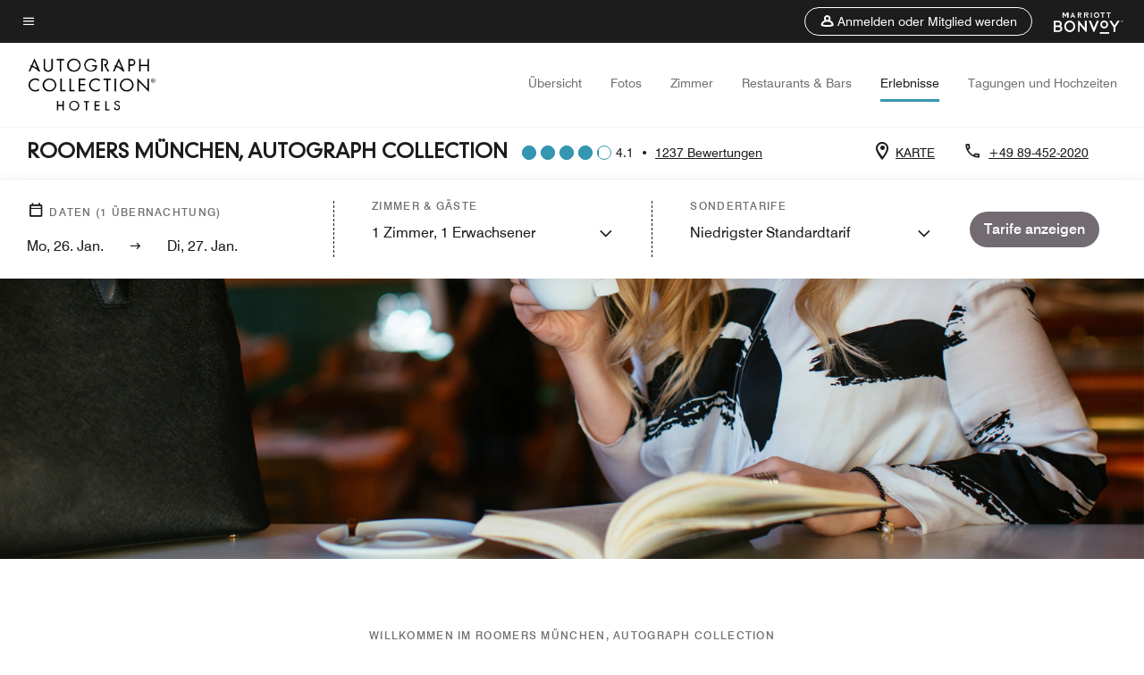

--- FILE ---
content_type: text/html;charset=utf-8
request_url: https://www.marriott.com/de/hotels/mucak-roomers-munich-autograph-collection/experiences/
body_size: 25878
content:
<!doctype html>
<html lang="de">



    
    <head>
    

    <meta charset="UTF-8"/>
    




    
<script type="text/javascript" src="https://www.marriott.com/resources/3a443eef22406f938b23f5e9f0ee55b0f0aafa2feb045" async ></script><script defer="defer" type="text/javascript" src="https://rum.hlx.page/.rum/@adobe/helix-rum-js@%5E2/dist/rum-standalone.js" data-routing="env=prod,tier=publish,ams=Marriott Intl. Administrative Services, Inc (Sites)"></script>
<link rel="preload" as="style" href="/etc.clientlibs/mcom-hws/clientlibs/clientlib-base.min.569a20d572bd560535b3c0a54ddfbdfc.css" type="text/css">



    
    
<link rel="preload" as="style" href="/etc.clientlibs/mcom-hws/clientlibs/clientlib-firstpaint.min.350d5793ddfe907ef377fac71c6f6d41.css" type="text/css">




    
<link rel="preload" as="style" href="/etc.clientlibs/mcom-hws/clientlibs/clientlib-sitev2.min.f8e71a4f58643e7171a14b2800adfacf.css" type="text/css">



    

    

    <link media="(max-width: 564px)" href="/content/dam/marriott-renditions/AK/ak-local-0001-hor-feat.jpg" rel="preload" as="image"/>
	<link media="(min-width: 565px) and (max-width: 767px)" href="/content/dam/marriott-renditions/AK/ak-local-0001-hor-feat.jpg" rel="preload" as="image"/>
	<link media="(min-width: 768px) and (max-width: 991px)" href="/content/dam/marriott-renditions/AK/ak-local-0001-hor-feat.jpg" rel="preload" as="image"/>
	<link media="(min-width: 992px) and (max-width: 1199.99px)" href="/content/dam/marriott-renditions/AK/ak-local-0001-hor-feat.jpg" rel="preload" as="image"/>
	<link media="(min-width: 1200px) and (max-width: 1600px)" href="/content/dam/marriott-renditions/AK/ak-local-0001-hor-feat.jpg" rel="preload" as="image"/>
	<link media="(min-width: 1601px) and (max-width: 1920px)" href="/content/dam/marriott-renditions/AK/ak-local-0001-hor-feat.jpg" rel="preload" as="image"/>
	<link media="(min-width: 1921px)" href="/content/dam/marriott-renditions/AK/ak-local-0001-hor-feat.jpg" rel="preload" as="image"/>
    <title>Erlebnisse in der Nähe vom Autograph Collection Roomers Munich | Marriott Bonvoy</title>
    <link rel="icon" href="https://cache.marriott.com/Images/Mobile/MC_Logos/MarriottApple57x57.png" type="image/x-icon"/>
    
    	
    	<link rel="alternate" href="https://www.marriott.com/de/hotels/mucak-roomers-munich-autograph-collection/experiences/" hreflang="de"/>
    
    	<link rel="alternate" hreflang="x-default" href="https://www.marriott.com/en-us/hotels/mucak-roomers-munich-autograph-collection/experiences/"/>
    	<link rel="alternate" href="https://www.marriott.com/en-us/hotels/mucak-roomers-munich-autograph-collection/experiences/" hreflang="en-us"/>
    
    
    
    <meta name="description" content="Buchen Sie Ihren Aufenthalt im Four Points by Sheraton Sesimbra. Unser Hotel in Sesimbra bietet lokale Annehmlichkeiten für Geschäfts- und Freizeitreisende."/>
    
    <meta http-equiv="X-UA-Compatible" content="IE=edge"/>
    <meta name="apple-mobile-web-app-capable" content="yes"/>
    <meta name="mobile-web-app-capable" content="yes"/>
    <meta name="apple-mobile-web-app-status-bar-style" content="black"/>
    <meta name="template" content="marriott-hws-core-content-page"/>
    <meta name="viewport" content="width=device-width, initial-scale=1"/>
    <meta http-equiv="Content-Security-Policy" content="upgrade-insecure-requests"/>
    <link rel="canonical" href="https://www.marriott.com/de/hotels/mucak-roomers-munich-autograph-collection/experiences/"/>
    

	
    <meta property="og:image" content="https://cache.marriott.com/content/dam/marriott-renditions/MUCAK/mucak-lobby-0057-hor-wide.jpg?output-quality=70&amp;interpolation=progressive-bilinear&amp;downsize=1336px:*"/>
    <meta property="og:title" content="Erlebnisse in der Nähe vom Autograph Collection Roomers Munich | Marriott Bonvoy"/>
    <meta property="og:description" content="Buchen Sie Ihren Aufenthalt im Four Points by Sheraton Sesimbra. Unser Hotel in Sesimbra bietet lokale Annehmlichkeiten für Geschäfts- und Freizeitreisende."/>
    <meta property="og:url" content="https://www.marriott.com/de/hotels/mucak-roomers-munich-autograph-collection/experiences/"/>
    <meta property="og:locale" content="de_DE"/>
    <meta property="og:site_name" content="Marriott Bonvoy"/>
    <meta property="og:latitude" content="48.1397610"/>
    <meta property="og:longitude" content="11.5409310"/>
    <meta property="og:type" content="website"/>

    <meta name="twitter:card" content="summary_large_image"/>
    <meta name="twitter:site" content="@MarriottIntl"/>
    <meta name="twitter:title" content="Erlebnisse in der Nähe vom Autograph Collection Roomers Munich | Marriott Bonvoy"/>
    <meta name="twitter:description" content="Buchen Sie Ihren Aufenthalt im Four Points by Sheraton Sesimbra. Unser Hotel in Sesimbra bietet lokale Annehmlichkeiten für Geschäfts- und Freizeitreisende."/>
    <meta name="twitter:image:src" content="https://cache.marriott.com/content/dam/marriott-renditions/MUCAK/mucak-lobby-0057-hor-wide.jpg?output-quality=70&amp;interpolation=progressive-bilinear&amp;downsize=1336px:*"/>



    
    

    




    
    
        
    
<script type="text/javascript" src="/etc.clientlibs/mcom-hws/clientlibs/clientlib-firstpaint.min.3f51f96f26573d5297322047009cf17b.js" defer fetchpriority="high"></script>


    



    
    
<link rel="stylesheet" href="/etc.clientlibs/mcom-hws/clientlibs/clientlib-bptv2.min.c78b5890f9caf3b0006cb10fa39704e5.css" type="text/css">
























<script>
        window.recentlyViewedProperty = {
            config: {
                maxCachedPropertiesLimit: "10",
                maxCachedPropertiesTab: "2",
                maxCachedPropertiesDesktop: "3",
                maxCachedPropertiesMobile: "2",
                maxCachedDaysLimit: "60"
            },
            recentlyViewedProperties: {
                name: "Roomers München, Autograph Collection",
                address: "Landsberger Straße 68, München, Bayern, Deutschland, 80339",
                marshaCode: "mucak",
                imageUrl: "https:\/\/cache.marriott.com\/content\/dam\/marriott\u002Drenditions\/MUCAK\/mucak\u002Dlobby\u002D0057\u002Dhor\u002Dfeat.jpg?output\u002Dquality=70\x26interpolation=progressive\u002Dbilinear\x26downsize=100px:*",
                latitude: "48.1397610",
                longitude: "11.5409310",
                marshaBrandCode: "ak",
                postalAddress: "80339",
                state: "Bayern",
                country: "Deutschland"
            }
        };
        window.__TRANSLATED__BV_JS__ = {
            reviews: "Bewertungen",
            showMoreReviewsCTA: "Mehr Bewertungen anzeigen",
            guestReviewsCTA: "GÄSTEBEWERTUNGEN",
            readWhatGuestsText: "Die Bewertungen basieren auf Kundenbewertungen, die in Online\u002DZufriedenheitsumfragen abgegeben wurden, nachdem die Gäste ihren Aufenthalt abgeschlossen haben.",
            ratingsSummaryText: "Bewertungszusammenfassung",
            wasItHelpfulText: "War das hilfreich?",
            ratingSummaryToolTipText: "Die Bewertungen basieren auf Kundenbewertungen, die in Zufriedenheitsumfragen abgegeben wurden, nachdem die Gäste ihren Aufenthalt abgeschlossen haben.",
            responseFromText: "Response From Hotel",
            staffText: "Personal"
        };
        window.__HWS_AEM__ = {
            dateFormat: "dd, DD. MMM",
            flexibleDateFormat: "MMMM YYYY",
            localDateFormat: "MM\/DD\/YYYY",
            weekNameFormatForCalendar: "ddd"
        };
</script>
<!-- /*Hybrid JS libraries */-->

    

    



    
<script type="text/javascript" src="/etc.clientlibs/mcom-hws/clientlibs/clientlib-hws-jquery.min.2f2d95e744ccc86178213cdf8a44f478.js" async></script>

     

	<script type="text/javascript">
    if (window.document.documentMode) {
  // Object.assign() - Polyfill For IE 

  if (typeof Object.assign != 'function') {
 
  Object.defineProperty(Object, "assign", {
    value: function assign(target, varArgs) { 
      'use strict';
      if (target == null) { 
        throw new TypeError('Cannot convert undefined or null to object');
      }
      var to = Object(target);
      for (var index = 1; index < arguments.length; index++) {
        var nextSource = arguments[index];
        if (nextSource != null) { 
          for (var nextKey in nextSource) {
            if (Object.prototype.hasOwnProperty.call(nextSource, nextKey)) {
              to[nextKey] = nextSource[nextKey];
            }
          }
        }
      }
      return to;
    },
    writable: true,
    configurable: true
  });
}
}
    	 var dataLayer = Object.assign({}, dataLayer, {
          "env_gdpr": "true",
          "env_ccpa": "true",
          "env_marketing": "true",
          "mrshaCode": "mucak",
          "prop_marsha_code": "MUCAK",
          "site_id": "DE",
          "env_site_id": "DE",          
          "brwsrLang": "de-de",
          "device_language_preferred": "de-de",
          "brndCode":"AK",
          "hotelLoc":"München,Deutschland",
          "prop_address_city":"München",
          "prop_address_state_name":"Bayern",
          "prop_address_state_abbr":"BY",
          "prop_address_city_state_country":"München|BY|DE",
          "prop_address_country_abbr":"DE",
          "prop_address_lat_long":"48.1397610,11.5409310",
          "prop_brand_code":"AK",
          "prop_brand_name":"Autograph Collection",
          "prop_is_ers":"false",
          "page_data_layer_ready":"true",
          "prop_name":"Roomers München, Autograph Collection",
          "env_is_prod":"true",
          "prop_hws_tier":"Core",
		  "prop_brand_tier":"Premium",
          "env_date_time":"2026-01-26 11:20",
          "env_site_name": "https://www.marriott.com/",
          "env_platform":"AEM-prod",
          "prop_hws_page":"experiences",
          "prop_currency_type":"EUR"
        });
    </script>
    
	    <script>
			(function(dataLayer){function getAkamaiBrowserLocation(){var req=new XMLHttpRequest();req.open('GET',document.location,!1),req.send(null);var headers=req.getResponseHeader('browser-akamai-loc-country');;window.__HWS_HEADER__ = {}; window.__HWS_HEADER__["x-request-id"]=req.getResponseHeader("x-request-id");return headers!=null&&headers!==void 0?headers.toUpperCase():void 0;}dataLayer.browser_akamai_loc_country= window.dataLayer.browser_akamai_loc_country?window.dataLayer.browser_akamai_loc_country:(window._satellite && window._satellite.getVar('browser_akamai_loc_country')) ? (window._satellite && window._satellite.getVar('browser_akamai_loc_country')):getAkamaiBrowserLocation();}(window.dataLayer||{}));
	    if(!window.dataLayer.browser_akamai_loc_country && window._satellite && window._satellite.getVar('browser_akamai_loc_country')){window.dataLayer.browser_akamai_loc_country = window._satellite && window._satellite.getVar('browser_akamai_loc_country')}
      </script>
    

		<script>
  			(function(g,b,d,f){(function(a,c,d){if(a){var e=b.createElement("style");e.id=c;e.innerHTML=d;a.appendChild(e)}})(b.getElementsByTagName("head")[0],"at-body-style",d);setTimeout(function(){var a=b.getElementsByTagName("head")[0];if(a){var c=b.getElementById("at-body-style");c&&a.removeChild(c)}},f)})(window,document,".header {opacity: 0 !important}",3E3);
		</script>



    
	    
	    
		
			<script src="//assets.adobedtm.com/launch-EN1ce795381cea451fa40478e502ecce2f.min.js" async></script>
	    
	    
    






    <script id="experiences-unap-schema-json" class="unap-schema-json" type="application/ld+json">
        {"@context":"https://schema.org","@type":"Hotel","@id":"https://www.marriott.com/de/hotels/mucak-roomers-munich-autograph-collection/experiences/","name":"Roomers München, Autograph Collection","telephone":"+49 89-452-2020 ","image":"https://cache.marriott.com/content/dam/marriott-digital/ak/emea/hws/m/mucak/en_us/photo/unlimited/assets/mucak-lobby-0057.jpg","url":"https://www.marriott.com/de/hotels/mucak-roomers-munich-autograph-collection/experiences/","address":{"@type":"PostalAddress","streetAddress":"Landsberger Straße 68","addressLocality":"München","addressRegion":"Bayern","addressCountry":"Deutschland","postalCode":"80339"},"containsPlace":[{"@type":"ExerciseGym","name":"Gym","address":{"@type":"PostalAddress","streetAddress":"Landsberger Straße 68","addressLocality":"München","addressRegion":"Bayern","addressCountry":"Deutschland","postalCode":"80339"},"image":"https://cache.marriott.com/content/dam/marriott-renditions/AK/ak-fitness-0001-hor-wide.jpg?output-quality=70&interpolation=progressive-bilinear&downsize=380px:*","description":"Burn off extra energy in our gym with latest equipment for your workout.","amenityFeature":[{"@type":"LocationFeatureSpecification","name":"Cardio-Geräte","value":"true"},{"@type":"LocationFeatureSpecification","name":"Ellipsentrainer","value":"true"},{"@type":"LocationFeatureSpecification","name":"Hanteln","value":"true"},{"@type":"LocationFeatureSpecification","name":"Kraftsportgeräte","value":"true"},{"@type":"LocationFeatureSpecification","name":"Krafttrainer","value":"true"},{"@type":"LocationFeatureSpecification","name":"Laufband/Laufbänder","value":"true"},{"@type":"LocationFeatureSpecification","name":"Rudermaschine/n","value":"true"},{"@type":"LocationFeatureSpecification","name":"Stepper","value":"true"},{"@type":"LocationFeatureSpecification","name":"Trainingsfahrrad/-räder","value":"true"},{"@type":"LocationFeatureSpecification","name":"Dampfräume","value":"true"},{"@type":"LocationFeatureSpecification","name":"Sauna-Zimmer","value":"true"},{"@type":"LocationFeatureSpecification","name":"Umkleideräume","value":"true"}]},{"@type":"DaySpa","name":"Roomers Spa","telephone":"+49 089-452202 750","address":{"@type":"PostalAddress","streetAddress":"Landsberger Straße 68","addressLocality":"München","addressRegion":"Bayern","addressCountry":"Deutschland","postalCode":"80339"},"image":"https://cache.marriott.com/content/dam/marriott-renditions/AK/ak-spa-0001-hor-wide.jpg?output-quality=70&interpolation=progressive-bilinear&downsize=380px:*","description":"Hier finden Körper und Seele wieder zu harmonischem Einklang.Das Spa verfügt über eine Sauna und ein Dampfbad im Hammam-Stil. Das Highlight: Ein Infinity-Pool mit Kinoleinwand.","url":"https://www.roomers-hotels.com/munich/spa-gym/","openingHoursSpecification":[{"@type":"OpeningHoursSpecification","dayOfWeek":["Monday","Tuesday","Wednesday","Thursday","Friday","Saturday","Sunday"],"opens":"08:00:00","closes":"22:00:00"}],"hasOfferCatalog":{"@type":"OfferCatalog","name":"SpaServices","itemListElement":[{"@type":"Offer","itemOffered":{"@type":"Service","name":"Dampfbad"}},{"@type":"Offer","itemOffered":{"@type":"Service","name":"Spa-Restaurant"}}]}},{"@type":"SportsActivityLocation","name":"Überlauf-Whirlpool","address":{"@type":"PostalAddress","streetAddress":"Landsberger Straße 68","addressLocality":"München","addressRegion":"Bayern","addressCountry":"Deutschland","postalCode":"80339"},"image":"https://cache.marriott.com/is/image/marriotts7prod/corporate_brand_mihqgr-307485:Wide-Hor?wid=1318&fit=constrain","openingHoursSpecification":[{"@type":"OpeningHoursSpecification","dayOfWeek":["Monday","Tuesday","Wednesday","Thursday","Friday","Saturday","Sunday"],"opens":"08:00:00","closes":"22:00:00"}],"amenityFeature":[{"@type":"LocationFeatureSpecification","name":"Innenbereich","value":"true"},{"@type":"LocationFeatureSpecification","name":"Handtücher vorhanden","value":"true"},{"@type":"LocationFeatureSpecification","name":"Beheizter Pool","value":"true"}]}]}
    </script>


    <script id="faq-schema-json" type="application/ld+json" data-faq-page="experiences">
        {"@context":"https://schema.org","@type":"FAQPage","@id":"https://www.marriott.com/de/hotels/mucak-roomers-munich-autograph-collection/experiences/#FAQ","mainEntity":[{"@id":"https://www.marriott.com/de/hotels/mucak-roomers-munich-autograph-collection/experiences/#FAQ-fitness","@type":"Question","name":"Verfügt Roomers München, Autograph Collection über ein Fitnesscenter auf dem Hotelgelände?","acceptedAnswer":{"@type":"Answer","text":"Ja, Roomers München, Autograph Collection verfügt über ein Fitnesscenter für Hotelgäste auf dem Hotelgelände."}},{"@id":"https://www.marriott.com/de/hotels/mucak-roomers-munich-autograph-collection/experiences/#FAQ-pool","@type":"Question","name":"Verfügt Roomers München, Autograph Collection über einen Pool auf dem Hotelgelände?","acceptedAnswer":{"@type":"Answer","text":"Ja, Roomers München, Autograph Collection verfügt über einen Innenbereich-Pool für Hotelgäste auf dem Hotelgelände."}},{"@id":"https://www.marriott.com/de/hotels/mucak-roomers-munich-autograph-collection/experiences/#FAQ-spa","@type":"Question","name":"Verfügt Roomers München, Autograph Collection über ein Spa auf dem Hotelgelände?","acceptedAnswer":{"@type":"Answer","text":"Ja, das Roomers Spa befindet sich auf dem Hotelgelände des Roomers München, Autograph Collection. "}},{"@id":"https://www.marriott.com/de/hotels/mucak-roomers-munich-autograph-collection/experiences/#FAQ-attractions","@type":"Question","name":"Welche lokalen Sehenswürdigkeiten und Aktivitäten gibt es in der Nähe des Roomers München, Autograph Collection?","acceptedAnswer":{"@type":"Answer","text":"Bayerische Staatsoper, Schloss Nymphenburg, Oktoberfest, Marienplatz, Hofbraeuhaus und viele mehr befinden sich in der Nähe des Roomers München, Autograph Collection."}}]}
    </script>

<!--  Added for showing reviews/ratings on Photos page -->





    
    
    

    

    
    



    
    



    

    

    
    
<script>const ak_sgnl = '4a917'; console.log(ak_sgnl);</script></head>
    <body data-comp-prefix="app-js__" class=" core-content-page core-page generic-page page basicpage  marriott-aem CoreTemplate   show-header-skeleton  brandCode_AK PremiumBrandGlobal  no-badge" id="core-content-page-6688ab090d" style="width: 100%;">
    





    
<link rel="stylesheet" href="/etc.clientlibs/mcom-hws/clientlibs/clientlib-base.min.569a20d572bd560535b3c0a54ddfbdfc.css" type="text/css">




    
    
<link rel="stylesheet" href="/etc.clientlibs/mcom-hws/clientlibs/clientlib-firstpaint.min.350d5793ddfe907ef377fac71c6f6d41.css" type="text/css">





    
<link rel="stylesheet" href="/etc.clientlibs/mcom-hws/clientlibs/clientlib-sitev2.min.f8e71a4f58643e7171a14b2800adfacf.css" type="text/css">




    
    
<link rel="stylesheet" href="/etc.clientlibs/mcom-hws/clientlibs/clientlib-sign-in.min.ef47ab20719059819fd46b0afcc6939b.css" type="text/css">





    

    


<link rel="stylesheet" href="https://www.marriott.com/mi-assets/mi-global/brand-framework/brand-config.AK.css" type="text/css"/>


    <svg role="img" alt="icon" width="0" class="svg-icon" height="0" style="position:absolute">
        <defs>
            
            
            
                




                



                <div class="page-wrap">
                    


<div class="data-page page basicpage">




    
    
    <div class="global-nav">
<div class="m-header global-nav app-js__global-nav marriott-aem global-nav__background" data-api-endpoint="/hybrid-presentation/api/v1/getUserDetails">
    <div class="global-nav-top">
        <div class="global-nav-top__container">
            <div class="global-nav-color-scheme-container color-scheme2">
                
                <div class="global-nav-top__container__bg  max-width-1920 w-100 m-auto d-flex flex-wrap flex-row justify-content-between align-items-center px-3 px-xl-4 py-2">
                    <div class="custom_click_track global-nav-top-left" data-custom_click_track_value="HWS Global Bonvoy Nav|Hamburger Button|internal">
                        <a href="#main" class="hide-from__screen skipToMain">Skip to
                            main content</a>
                        <button class="global-nav-global-menu-link p-0" aria-expanded="false">
                            <span class="icon-menu"></span>
                            <span class="sr-only">Menütext</span>
                        </button>
                    </div>
                    <div class="global-nav-top-right d-flex justify-content-between align-items-center">
                        
                            
                                <ul class="standard inverse">
                                    <li class="m-header__sign-in t-global-nav-items font-nav-items" data-sign-in-text="Anmelden,">
                                        <a href="#" role="button" class="m-button-s m-button-secondary m-header__btn m-header__top-nav-btn m-dialog-btn custom_click_track m-header__top-nav-btn d-flex justify-content-between align-items-center px-3 py-2" aria-label="Anmelden oder Mitglied werden" data-dialog-id="m-header-signin-dialog-header" data-overlay-endpoint="/de/signInOverlay.mi" data-loading-msg="Lädt ..." data-error-msg="Der Inhalt konnte nicht geladen werden" data-location-text="Global Nav" data-click-track-enable="true" data-custom_click_track_value="HWS Global Bonvoy Nav|Sign In|internal" data-sign-in-click-track-enabled="true" data-remembered-user-location="signin_rem_tooltip" data-mytrip-label="Meine Reisen" data-signed-in-user-location="Logged-in User">
                                            <span class="m-header__top-nav-icon icon-round icon-nav---account m-0"></span>
                                            <span class="m-header__top-nav-txt t-font-s d-none d-xl-block ml-1">Anmelden oder Mitglied werden</span>
                                        </a>
                                    </li>
                                    <li class="d-none m-header__acnt t-global-nav-items font-nav-items" data-hello-text="Hallo,">
                                        <a href="/de/loyalty/myAccount/default.mi" target="_blank" class="m-header__btn m-header__top-nav-btn custom_click_track m-header__top-nav-btn--account d-flex justify-content-between align-items-center px-3" data-location-text="Logged-in User" data-click-track-enable="true" data-mytrip-label="Meine Reisen" data-custom_click_track_value="Logged-in User|SIGN IN|external">
                                            <span class="m-header__top-nav-icon icon-round icon-nav---account-alt-active icon-inverse m-0"></span>
                                            <span class="d-none d-xl-block t-font-s mx-1">Mein Konto</span>
                                            <span class="icon-external-arrow d-none d-xl-block"></span>
                                        </a>
                                    </li>
                                </ul>
                                <form anonymous-action="/mi/phoenix-account-auth/v1/sessionTimeOut" loggedIn-action="/mi/phoenix-account-auth/v1/sessionTimeOut" class="d-none session-timeout">
    <input type="hidden" name="expiredIn" value="1800000"/>
</form>

                            
                            <a class="p-0 m-0" href="https://www.marriott.de/default.mi" aria-label="Marriott Bonvoy">
                                <div class="t-program-logo-xs icons-fg-color ml-4"></div>
                            </a>
                        
                    </div>
                </div>
            </div>
            

    <div class="global-nav-menu-container color-scheme1">
        <div class="global-nav-main-menu pb-xl-4">
            <div class="global-nav-main-menu__closeSection d-flex justify-content-between align-items-center pl-4 pr-3 pr-xl-4 py-3">
                <span class="icon-clear" tabindex="0" aria-label="menu close button"></span>
                <span class="sr-only">Text zum Schließen des Menüs</span>
                <a href="https://www.marriott.de/default.mi" class="p-0 m-0 custom_click_track" data-custom_click_track_value="HWS Global Bonvoy Nav | Global Bonvoy Nav - Bonvoy Logo | internal">
                    <div class="t-program-logo-xs" aria-label="Marriott Bonvoy">
                        <span class="sr-only">Marriott Logo</span>
                    </div>
                </a>
            </div>
            <div class="mobileHeaderContent d-xl-none">
                <div class="subNavLinks d-flex d-xl-none px-4 pb-3 pt-3"></div>
            </div>
            <div class="d-flex d-xl-none align-items-center justify-content-center py-4 mb-3">
                <a href="" class="p-0 m-0"><span class="t-program-logo-color-s" aria-label="Marriott Bonvoy"></span>
                    <span class="sr-only">Marriott Logo</span>
                </a>
            </div>
            <div class="global-nav-main-menu__content pl-4 pr-3 pr-xl-4">
                <ul class="pt-4 pb-2">
                    <li class="pb-4">
                        <a href="https://www.marriott.de/search/default.mi" class="global-nav-menu-link d-flex justify-content-between text-left t-subtitle-l">
                            <span>Suchen &amp; Reservieren</span>
                            <span class="icon-arrow-right icon-m d-xl-none"></span>
                        </a>
                    </li>
                
                    <li class="pb-4">
                        <a href="https://www.marriott.de/offers.mi" class="global-nav-menu-link d-flex justify-content-between text-left t-subtitle-l">
                            <span>Unsere besonderen Angebote</span>
                            <span class="icon-arrow-right icon-m d-xl-none"></span>
                        </a>
                    </li>
                
                    <li class="pb-4">
                        <a href="https://www.marriott.de/meeting-event-hotels/meeting-planning.mi " class="global-nav-menu-link d-flex justify-content-between text-left t-subtitle-l">
                            <span>Meetings &amp; Veranstaltungen</span>
                            <span class="icon-arrow-right icon-m d-xl-none"></span>
                        </a>
                    </li>
                
                    <li class="pb-4">
                        <a href="https://www.marriott.de/hotel-search.mi" class="global-nav-menu-link d-flex justify-content-between text-left t-subtitle-l">
                            <span>Urlaubszeiten</span>
                            <span class="icon-arrow-right icon-m d-xl-none"></span>
                        </a>
                    </li>
                
                    <li class="pb-4">
                        <a href="https://www.marriott.de/marriott-brands.mi" class="global-nav-menu-link d-flex justify-content-between text-left t-subtitle-l">
                            <span>Unsere Marken</span>
                            <span class="icon-arrow-right icon-m d-xl-none"></span>
                        </a>
                    </li>
                
                    <li class="pb-4">
                        <a href="https://www.marriott.com/credit-cards.mi" class="global-nav-menu-link d-flex justify-content-between text-left t-subtitle-l">
                            <span>Unsere Kreditkarten</span>
                            <span class="icon-arrow-right icon-m d-xl-none"></span>
                        </a>
                    </li>
                
                    <li class="pb-4">
                        <a href="https://www.marriott.de/loyalty.mi" class="global-nav-menu-link d-flex justify-content-between text-left t-subtitle-l">
                            <span>Über Marriott Bonvoy</span>
                            <span class="icon-arrow-right icon-m d-xl-none"></span>
                        </a>
                    </li>
                
                    <li class="pb-4">
                        <a href="https://careers.marriott.com/de-DE/" class="global-nav-menu-link d-flex justify-content-between text-left t-subtitle-l">
                            <span>Karriere bei Marriott</span>
                            <span class="icon-arrow-right icon-m d-xl-none"></span>
                        </a>
                    </li>
                </ul>
                <div class="global-nav-main-menu__content-language-container d-flex flex-row py-4">
                    <button class="languageSelector t-font-s d-flex align-items-center mr-4 mr-xl-3 p-0">
                        <span class="icon-globe mr-2 sr-only"> Sprachauswahl</span>
                        
                            
                            <span class="d-block h-100">Deutsch</span>
                        
                            
                            
                        
                    </button>
                    <a class="help t-font-s d-flex align-items-center p-0" href="https://www.marriott.de/help.mi">
                        <span class="icon-help mr-2"></span>
                        <span class="d-block h-100 help-text">Hilfe</span>
                    </a>
                </div>
            </div>
            <div class="global-nav-main-menu__safetyDetails pl-4 pr-3 pr-xl-4 pt-2 pb-3 pb-xl-0">
                <p class="t-subtitle-m m-0 py-4 global-nav-main-menu__safetyText"></p>
                
            </div>
        </div>
    </div>
    


        </div>
        
        <div class="global-nav-menu-container-placeholder d-xl-none"></div>
    </div>
    
<div class="global-nav__language-container-modal d-none align-items-center w-100">
        <div class="container px-0 px-xl-5">
            <div class="modalContainer d-flex d-xl-block flex-column ">
                <div class="modalContainer__label d-flex justify-content-between w-100 px-3 px-xl-4 py-3">
                    <span class="t-label-s d-flex align-items-center pl-2 pl-xl-0">Sprache auswählen</span>
                    <span class="modalClose icon-clear" aria-label="language modal close button"></span>
                </div>
                <div class="modalContainer__languagesList d-flex flex-column flex-xl-row px-2 pt-xl-4">
                        <div class="flex-fill pl-4 col pr-0 pt-4 pt-xl-0">
                            <p class="t-subtitle-l m-0 pb-3 pb-xl-4"></p>
                            <div class="pl-3">
                                <a href="https://www.marriott.com/de/hotels/mucak-roomers-munich-autograph-collection/experiences/" data-localecode="de" class="t-font-s d-block pb-3 active">Deutsch</a>
                            
                                <a href="https://www.marriott.com/en-us/hotels/mucak-roomers-munich-autograph-collection/experiences/" data-localecode="en_us" class="t-font-s d-block pb-3 ">English(US)</a>
                            </div>
                        </div>
                </div>
                <div class="modalContainer__closeBtn mt-auto mt-xl-0 d-flex justify-content-center justify-content-xl-end px-4 py-3 py-xl-4">
                    <button class="modalClose m-button-m m-button-secondary p-0 px-xl-4">
                        <span class="px-xl-2">Schließen</span>
                    </button>
                </div>
            </div>
        </div>
    </div>
    
    


</div>
<div class="mdc-dialog " id="m-header-signin-dialog-header">
    <div class="mdc-dialog__container">
        <div class="mdc-dialog__surface" role="dialog" aria-modal="true">
            <button class="m-dialog-close-btn icon-clear">
                <span class="sr-only">Close Dialog</span>
            </button>
            <div id="container-801da3de78" class="cmp-container">
                <div class="aem-Grid aem-Grid--12 aem-Grid--default--12 ">
                    <div class="signin aem-GridColumn aem-GridColumn--default--12">
                        <div class="modal-content mfp-content header-overlay standard standard">
                            <div class="header-overlay__msg"></div>
                        </div>
                    </div>
                </div>
            </div>
        </div>
        <div class="mdc-dialog__scrim"></div>
    </div>
</div>
</div>


</div>




	
		<div class="data-page page basicpage">




    
    
    <div class="header">
    
    
    
    
    
    
    
    <div class="marriott-header non-trc-header app-js__marriott-header w-100 color-scheme1" data-colorscheme="color-scheme1">
        <div class="marriott-header-top d-flex flex-wrap ">
            <div class="marriott-header-menu-container">
                <div class="marriott-header-bottom pt-xl-1 ">
                    <div class="max-width-1920 w-100 m-auto d-flex flex-wrap justify-content-between pt-xl-2 pb-xl-1">
                        <div class="marriott-header-bottom-left d-flex flex-nowrap col-3">
                            <div class="marriott-header-logo">
                                <a href="/de/hotels/mucak-roomers-munich-autograph-collection/overview/" class="custom_click_track marriott-header-logo-link d-flex align-items-center marriott-header__brand-logo-AK" data-custom_click_track_value="HWS Hotel Navigation | Hotel Navigation - Hotel Logo | internal">
                                    
                                        <img src="https://cache.marriott.com/content/dam/marriott-digital/ak/global-property-shared/en_us/logo/assets/ak_logo_L.png" class="marriott-header-primary-logo" alt="Einzigartige Autograph Collection Hotels"/>
                                    
                                    
                                    
                                </a>
                                <div class="marriott-mobile-rating-summary pt-3"></div>
                            </div>
                            <h2 class="marriott-header-mobile-title t-subtitle-xl">Roomers München, Autograph Collection</h2>
                        </div>
                        <div class="hotel-badges-container d-flex d-xl-none w-100 align-items-center justify-content-center py-2 color-scheme1">
                            <div class="hotel-badges app-js__hotel-badges d-block pl-4 mr-5">
                                <div class="hotel-badges__badge t-overline-normal text-uppercase d-none" data-primary-hotel-badge="true" data-primary-label="Neues Hotel" data-primary-start-date="2017-09-14" data-primary-end-date="2018-03-13"></div>
                            </div>
                        </div>
                        <div class="d-none" data-bv-show="rating_summary" data-bv-product-id="mucak"></div>
                        <div class="d-none" data-bv-show="reviews" data-bv-product-id="mucak"></div>
                        <div class="bazaarvoice app-js__bazaarvoice d-none justify-content-center align-items-center container">
                        </div>
                        <div class="marriott-header-bottom-right flex-wrap col-9 cmp-list">
    <ul class="d-flex" id="navigation-list-c9f5ae193c">
        
        <li>
            <a href="/de/hotels/mucak-roomers-munich-autograph-collection/overview/" class="t-font-s m-header-primary-link   custom_click_track" data-custom_click_track_value="HWS Hotel Navigation|Overview|internal">Übersicht </a>
        </li>
    
        
        <li>
            <a href="/de/hotels/mucak-roomers-munich-autograph-collection/photos/" class="t-font-s m-header-primary-link   custom_click_track" data-custom_click_track_value="HWS Hotel Navigation|Photos|internal">Fotos </a>
        </li>
    
        
        <li>
            <a href="/de/hotels/mucak-roomers-munich-autograph-collection/rooms/" class="t-font-s m-header-primary-link   custom_click_track" data-custom_click_track_value="HWS Hotel Navigation|Rooms|internal">Zimmer </a>
        </li>
    
        
        <li>
            <a href="/de/hotels/mucak-roomers-munich-autograph-collection/dining/" class="t-font-s m-header-primary-link   custom_click_track" data-custom_click_track_value="HWS Hotel Navigation|Dining|internal">Restaurants &amp; Bars </a>
        </li>
    
        
        <li>
            <a href="/de/hotels/mucak-roomers-munich-autograph-collection/experiences/" class="t-font-s m-header-primary-link  active custom_click_track" data-custom_click_track_value="HWS Hotel Navigation|Experiences|internal">Erlebnisse </a>
        </li>
    
        
        <li>
            <a href="/de/hotels/mucak-roomers-munich-autograph-collection/events/" class="t-font-s m-header-primary-link   custom_click_track" data-custom_click_track_value="HWS Hotel Navigation|Events|internal">Tagungen und Hochzeiten </a>
        </li>
    </ul>
</div>

    


                    </div>
                </div>
                
                <div class="marriott-header-subnav sticky-nav-header color-scheme1" data-mobile-reserve-bar-color-scheme="color-scheme1" data-desktop-reserve-bar-color-scheme="color-scheme1">
                    <div class="max-width-1920 w-100 m-auto d-xl-flex justify-content-xl-between">
                        <div class="marriott-header-subnav__title d-flex">
                            <h3 class="marriott-header-subnav__title-heading pr-3 my-auto t-subtitle-xl">
                                Roomers München, Autograph Collection</h3>
                            <div class="marriott-header-subnav__rating_sumary my-auto">
                            </div>
                            <div class="hotel-badges app-js__hotel-badges d-block pl-4 mr-5">
                                <div class="hotel-badges__badge t-overline-normal text-uppercase d-none" data-primary-hotel-badge="true" data-primary-label="Neues Hotel" data-primary-start-date="2017-09-14" data-primary-end-date="2018-03-13"></div>
                            </div>
                        </div>
                        <div class="marriott-header-subnav__menu">
                            <div class="marriott-header-subnav__menu__submenu withImage leftSide">
                                <div class="marriott-header-subnav__menu__submenu__icon">
                                    <span class="icon-location icon-m"></span>
                                </div>
                                <a href="https://www.google.com/maps/search/?api=1&query=48.1397610,11.5409310" class="marriott-header-subnav__menu__submenu__text m-header-secondary-link uppercase custom_click_track nonChineseContent t-font-s pl-2 google-map-link" data-custom_click_track_value="HWS Hotel Sub Header|Hotel Sub Header - View Map |external" tabindex="-1" target="_blank">KARTE</a>
                                <a href="https://map.baidu.com/search/?latlng=48.1397610,11.5409310" class="marriott-header-subnav__menu__submenu__text m-header-secondary-link uppercase custom_click_track chineseContent loading-map t-font-s pl-2 baidu-map-link" data-custom_click_track_value="HWS Hotel Sub Header|Hotel Sub Header - View Map | external" tabindex="-1" target="_blank">KARTE</a>
                            </div>
                            <div class="marriott-header-subnav__menu__submenu withImage rightSide">
                                <div class="marriott-header-subnav__menu__submenu__icon" aria-hidden="true">
                                    <span class="icon-phone icon-m"></span>
                                </div>
                                <a href="tel:+49%2089-452-2020%20" class="marriott-header-subnav__menu__submenu__text m-header-secondary-link t-font-s custom_click_track pl-2" dir="ltr" data-custom_click_track_value="HWS Hotel Sub Header|Hotel Sub Header - Click to Call |external" tabindex="0" aria-label="Contact us at phone +49 89-452-2020 ">+49 89-452-2020 </a>
                            </div>
                            
                            <div class="marriott-header-subnav__rating_sumary py-3">
                            </div>
                            
                            <div class="marriott-header-subnav__menu__reserve d-xl-none color-scheme1 d-xl-none" data-mobile-color-scheme="color-scheme1">
                                <button class="marriott-header-subnav__menu__reserve__button m-button-m m-button-primary custom_click_track" aria-expanded="false" data-custom_click_track_value="HWS Hotel Sub Header|Hotel Sub Header - Check Availability CTA Drop Down |external">
                                    <span class="marriott-header-subnav__menu__reserve__button-text">Verfügbarkeit prüfen</span>
                                </button>
                            </div>
                            
                        </div>
                    </div>
                </div>
            </div>
            <!-- Reserve -->
            <div class="marriott-header-subnav-reserve sticky-nav-header justify-content-xl-between flex-column flex-xl-row w-100  color-scheme1 coreReserve d-none d-xl-flex">
                <div class="marriott-header-subnav-reserve__mob__header d-block d-xl-none p-4 my-2">
                    <button class="marriott-header-subnav-reserve__mob__header__close p-0" aria-label="close">
                        <span class="icon-back-arrow"></span>
                    </button>
                </div>
                <a class="marriott-header-subnav-reserve__mob__sub__back roomsNGuestsCancel t-font-xs hide py-4 px-3">Abbrechen</a>
                <div class="marriott-header-subnav-reserve__sub calendarSection my-xl-4 mb-4 mb-xl-0 pl-4 pl-xl-0 pr-4 pr-xl-0">
                    <div class="mobileFixedSection">
                        <div class="marriott-header-subnav-reserve__sub__label d-flex align-items-center t-overline-normal pb-xl-2 mb-xl-1">
                            <span class="icon-calendar t-font-m icon-m mr-1"></span>
                            <span class="marriott-header-subnav-reserve__sub__label__left mr-1">DATEN</span>
                            <span class="marriott-header-subnav-reserve__sub__label__right">
                  (<span class="dateSelectionNumOfNights">1</span>
                  <span class="night"> Übernachtung)</span>
                  <span class="nights hide"> Übernachtungen)</span>
                  </span>
                        </div>
                        <div id="datesInput" class="marriott-header-subnav-reserve__sub__input swap--xs--t-font-s swap--lg--t-font-m d-xl-block pb-2 pb-xl-0 pt-2 pt-xl-0" tabindex="0">
                  <span class="inputSection w-100 d-xl-block " data-identity="specific">
                  <span class="fromDateSection flex-fill mr-4 mr-xl-0"></span>
                  <span class="icon-forward-arrow px-4 d-none d-xl-inline"></span>
                  <span class="toDateSection flex-fill"></span>
                  </span>
                            <span class="inputSection w-100 hide" data-identity="flexible">
                  Flexibel im
                  </span>
                        </div>
                    </div>
                    <div class="marriott-header-subnav-reserve__sub__floatsec d-flex flex-column align-items-center ml-xl-4 dateSelectionSec hide">
                        <button class="marriott-header-subnav-reserve__sub__floatsec__close" data-dismiss="close" aria-label="Close">
                            <span class="icon-clear icons-fg-color" title="Close"></span>
                        </button>
                        <div class="marriott-header-subnav-reserve__sub__floatsec__tab d-flex py-4 py-xl-0">
                            <button class="marriott-header-subnav-reserve__sub__floatsec__tab__btn t-label-s pl-4 pr-3 py-2 active" data-id="specific">Feste Daten
                            </button>
                            <button class="marriott-header-subnav-reserve__sub__floatsec__tab__btn t-label-s pl-3 pr-4 py-2" data-id="flexible">Flexible Daten
                            </button>
                        </div>
                        <div class="weekDays t-font-xs d-flex d-xl-none justify-content-around w-100 px-3 pb-2">
                            <span>S</span>
                            <span>M</span>
                            <span>T</span>
                            <span>W</span>
                            <span>T</span>
                            <span>F</span>
                            <span>S</span>
                        </div>
                        <div id="specific" class="marriott-header-subnav-reserve__sub__floatsec__tab__tabcontent marriott-header-subnav-reserve__sub__floatsec__tab__tabcontent__daterangepicker w-100 px-xl-3" data-specific-nights="1" data-from-date="" data-to-date="" data-done-label="Fertig" data-viewrates-label="Tarife anzeigen" data-viewrates-specific-click-track-value="HWS View Rates | Date Picker Specific |internal" data-viewrates-flexible-click-track-value="HWS View Rates | Date Picker Flexible |internal">
                        </div>
                        <div id="flexible" class="marriott-header-subnav-reserve__sub__floatsec__tab__tabcontent marriott-header-subnav-reserve__sub__floatsec__tab__tabcontent__flexiblesection w-100 d-flex flex-column align-items-center hide" data-flexible-nights="1" data-flexible-text="Flexibel im">
                            <div class="flexible__text d-inline-flex justify-content-center align-items-center py-4 mb-4 mt-xl-4">
                                <span class="t-subtitle-m pr-5">Anzahl der Nächte</span>
                                <div class="flexible__increase-decrease-buttons d-flex justify-content-center align-items-center ml-4">
                                    <button class="decrease-button d-flex align-items-start justify-content-center" data-minallowed="1" aria-label="Decrease number of nights" disabled>
                                        <span>-</span>
                                    </button>
                                    <div class="t-subtitle-m px-2">
                                        <span class="flexibleNumberOfNightsValue px-3">1</span>
                                        <input type="hidden" value="1" class="flexibleNumberOfNights" aria-hidden="true" hidden/>
                                    </div>
                                    <button class="increase-button d-flex align-items-center justify-content-center px-0 pb-1 pb-xl-0" data-max-allowed="9" aria-label="Increase number of nights"><span>+</span>
                                    </button>
                                </div>
                            </div>
                            <div class="flexible__months d-flex align-items-center justify-content-center flex-wrap pb-xl-4 mt-3 mb-5 mb-xl-2">
                            </div>
                            <div class="flexible__done-button align-self-end pb-xl-4 mb-xl-3 mx-auto color-scheme1">
                                <button class="m-button-secondary flexible__done-real-button" data-dismiss="close">
                                    <span class="d-none d-xl-block px-3 flexible__done-button-done-text">Fertig</span>
                                    <span class="d-block d-xl-none flexible__done-button-dynamic-text">
                        <span class="flexible__done-button-continue-text" data-continue-text="Weitermachen mit " data-view-rates="Tarife anzeigen" data-view-rates-for="Tarife anzeigen für" data-done-text="Fertig">Weitermachen mit </span>
                        <span class="noOfNights"></span>
                        <span class="night"> Übernachtung</span>
                        <span class="nights hide"> Übernachtungen</span>
                     </span>
                                </button>
                            </div>
                        </div>
                    </div>
                </div>
                <div class="seperatorLine d-none d-xl-block my-4"></div>
                <div class="marriott-header-subnav-reserve__sub roomsAndGuestsSection my-xl-4 mb-4 mb-xl-0 pl-4 pl-xl-0 pr-4 pr-xl-0">
                    <div class="marriott-header-subnav-reserve__sub__label t-overline-normal pb-xl-2 mb-xl-1">
                        Zimmer &amp; Gäste
                    </div>
                    <div class="marriott-header-subnav-reserve__sub__input pb-2 pb-xl-0 pt-2 pt-xl-0 swap--xs--t-font-s swap--lg--t-font-m" aria-label="Select number of guests dropdown" id="guestsValue" role="button" tabindex="0" aria-expanded="false">
               <span class="totalValuePlace">
               <span class="roomsCount">1</span>
               <span class="room">Zimmer, </span>
               <span class="rooms hide">Zimmer, </span>
               <span class="adultsCount">1</span>
               <span class="adult ">Erwachsener</span>
               <span class="adults hide">Erwachsene</span>
               <span class="childCount hide">1</span>
               <span class="child hide"> Kind</span>
               <span class="children hide"> Kinder</span>
               </span>
                        <span class="marriott-header-subnav-reserve__sub__input__icon m-icon icon-arrow-right d-xl-none"></span>
                        <span class="marriott-header-subnav-reserve__sub__input__icon m-icon icon-arrow-down d-none d-xl-block"></span>
                    </div>
                    <div class="marriott-header-subnav-reserve__sub__floatsec d-flex flex-column roomsGuestSec pt-4 pt-xl-0 hide">
                        <input type="hidden" value="8" class="maxGuestPerRoom" aria-hidden="true" hidden/>
                        <button class="marriott-header-subnav-reserve__sub__floatsec__close roomsNGuestsClose" data-dismiss="close" aria-label="Close">
                            <span class="icon-clear icons-fg-color" title="Close"></span>
                        </button>
                        <div class="d-flex flex-column flex-xl-row px-3 px-xl-5 mx-0 mx-xl-5 pb-5 pb-xl-0 mb-5 mb-xl-0">
                            <div class="w-100 px-0 px-xl-2">
                                <div class="marriott-header-subnav-reserve__sub__floatsec__title t-overline-normal pb-0 pb-xl-3">
                                    
                                    
                                    
                                        Maximum <span>8</span>
                                        Gäste pro Zimmer
                                    
                                </div>
                                <div class="marriott-header-subnav-reserve__sub__floatsec__rgsel d-flex justify-content-between align-items-center py-4">
                                    <div class="marriott-header-subnav-reserve__sub__floatsec__rgsel__text">
                                        <div class="marriott-header-subnav-reserve__sub__floatsec__rgsel__text__val t-subtitle-m">
                                            Zimmer
                                        </div>
                                        <div class="marriott-header-subnav-reserve__sub__floatsec__rgsel__text__sub t-font-xs" data-maxGuest="true">(Max: 3 Zimmer/Person)
                                        </div>
                                    </div>
                                    <div class="marriott-header-subnav-reserve__sub__floatsec__rgsel__value d-flex justify-content-between">
                                        <button class="marriott-header-subnav-reserve__sub__floatsec__rgsel__value__btn px-0 d-flex justify-content-center align-items-center decrease" data-minallowed="1" aria-label="Decrease number of rooms" disabled>
                                            <span>-</span></button>
                                        <div class="marriott-header-subnav-reserve__sub__floatsec__rgsel__value__txt d-flex align-items-center justify-content-center t-subtitle-m">
                                            <span class="px-3">1</span>
                                            <input type="hidden" value="1" class="incDescValToSend reserveRoomVal" aria-hidden="true" hidden/>
                                        </div>
                                        <button class="marriott-header-subnav-reserve__sub__floatsec__rgsel__value__btn px-0 d-flex justify-content-center align-items-center increase" data-maxallowed="3" aria-label="Increase number of rooms"><span>+</span></button>
                                    </div>
                                </div>
                                <div class="marriott-header-subnav-reserve__sub__floatsec__rgsel d-flex justify-content-between align-items-center py-4">
                                    <div class="marriott-header-subnav-reserve__sub__floatsec__rgsel__text">
                                        <div class="marriott-header-subnav-reserve__sub__floatsec__rgsel__text__val t-subtitle-m">
                                            Erwachsene
                                        </div>
                                        <div class="marriott-header-subnav-reserve__sub__floatsec__rgsel__text__sub t-font-xs color-neutral-40" data-maxGuest="true">(Max.: 8 Gäste/Zimmer)
                                        </div>
                                    </div>
                                    <div class="marriott-header-subnav-reserve__sub__floatsec__rgsel__value d-flex justify-content-between">
                                        <button class="marriott-header-subnav-reserve__sub__floatsec__rgsel__value__btn px-0 d-flex justify-content-center align-items-center decrease  " data-minallowed="1" aria-label="Decrease number of Adults" disabled><span>-</span></button>
                                        <div class="marriott-header-subnav-reserve__sub__floatsec__rgsel__value__txt d-flex align-items-center justify-content-center t-subtitle-m">
                                            <span class="px-3">1</span>
                                            <input type="hidden" value="1" class="incDescValToSend reserveAdultsNumVal" aria-hidden="true" hidden/>
                                        </div>
                                        <button class="marriott-header-subnav-reserve__sub__floatsec__rgsel__value__btn px-0 d-flex justify-content-center align-items-center increase  " data-maxallowed="8" aria-label="Increase number of Adults" data-isIncrease="true">
                                            <span>+</span></button>
                                    </div>
                                </div>
                                <div class="marriott-header-subnav-reserve__sub__floatsec__rgsel d-flex justify-content-between align-items-center py-4">
                                    
                                    <div class="marriott-header-subnav-reserve__sub__floatsec__rgsel__text">
                                        <div class="marriott-header-subnav-reserve__sub__floatsec__rgsel__text__val t-subtitle-m">
                                            Kinder
                                        </div>
                                        <div class="marriott-header-subnav-reserve__sub__floatsec__rgsel__text__sub t-font-xs" data-maxGuest="true">(Max.: 8 Gäste/Zimmer)
                                        </div>
                                    </div>
                                    <div class="marriott-header-subnav-reserve__sub__floatsec__rgsel__value d-flex justify-content-between" data-child-translated-text="Kind" data-age-translated-text=": Alter" data-months-translated-text="Monate" data-year-translated-text="Jahr" data-years-translated-text="Jahre">
                                        <button class="marriott-header-subnav-reserve__sub__floatsec__rgsel__value__btn px-0 d-flex justify-content-center align-items-center decrease  " data-minallowed="0" aria-label="Decrease number of Children" disabled>
                                            <span>-</span></button>
                                        <div class="marriott-header-subnav-reserve__sub__floatsec__rgsel__value__txt d-flex align-items-center justify-content-center t-subtitle-m">
                                            <span class="px-3">0</span>
                                            <input type="hidden" value="0" class="incDescValToSend reserveChildNumVal" aria-hidden="true" hidden/>
                                        </div>
                                        <button class="marriott-header-subnav-reserve__sub__floatsec__rgsel__value__btn px-0 d-flex justify-content-center align-items-center increase  " data-maxallowed="7" aria-label="Increase number of Children" data-isIncrease="true">
                                            <span>+</span></button>
                                    </div>
                                </div>
                            </div>
                            <div class="roomsGuestSecSeperator mx-0 mx-xl-4 my-xl-4 hide"></div>
                            <div class="marriott-header-subnav-reserve__sub__floatsec__rgsel__child__age w-100 hide">
                                <div class="marriott-header-subnav-reserve__sub__floatsec__rgsel__child__age__title t-overline-normal pb-4 pt-4 pt-xl-0">
                                    ALTER DER KINDER (ERFORDERLICH)
                                </div>
                                <div class="marriott-header-subnav-reserve__sub__floatsec__rgsel__child__age__children"></div>
                            </div>
                        </div>
                        <div class="marriott-header-subnav-reserve__sub__floatsec__rgsel__btns d-flex justify-content-center pt-3 pt-xl-4 pb-4 my-0 my-xl-3">
                            <button class="marriott-header-subnav-reserve__sub__floatsec__done roomsNGuestsDone m-button-m m-button-secondary m-0" data-section="roomsGuestSec" data-dismiss="close">Fertig
                            </button>
                        </div>
                    </div>
                </div>
                <div class="seperatorLine d-none d-xl-block my-4"></div>
                <div class="marriott-header-subnav-reserve__sub ratesDropdown my-xl-4 mb-4 mb-xl-0 pl-4 pl-xl-0 pr-4 pr-xl-0">
                    <div class="marriott-header-subnav-reserve__sub__label t-overline-normal pb-xl-2 mb-xl-1">
                        Sondertarife
                    </div>
                    <div class="marriott-header-subnav-reserve__sub__input swap--xs--t-font-s swap--lg--t-font-m pb-2 pb-xl-0 pt-2 pt-xl-0" id="specialRates" role="button" tabindex="0" aria-expanded="false">
               <span class="specialRatesShowVal">Niedrigster Standardtarif</span>
                        <span class="marriott-header-subnav-reserve__sub__input__icon m-icon icon-arrow-right d-xl-none"></span>
                        <span class="marriott-header-subnav-reserve__sub__input__icon m-icon icon-arrow-down d-none d-xl-block"></span>
                    </div>
                    <div class="marriott-header-subnav-reserve__sub__floatsec d-flex flex-column mr-xl-3 specialRatesSec hide pt-4 pt-xl-0" role="none" aria-hidden="true">
                        <button class="marriott-header-subnav-reserve__sub__floatsec__close" data-dismiss="close" aria-label="Close">
                            <span class="icon-clear icons-fg-color" title="Close"></span>
                        </button>
                        <fieldset class="marriott-header-subnav-reserve__sub__floatsec__select d-flex flex-column justify-content-between px-3 px-xl-0">
                            <legend class="t-overline-normal d-none d-xl-block pb-0 pb-xl-4 m-0">
                                Sondertarife/Punkte
                            </legend>
                            <legend class="t-overline-normal d-block d-xl-none pb-0 pb-xl-4 m-0">
                                Tarif auswählen
                            </legend>
                            <div class="form-group px-0 py-4 w-100">
                                <div class="form-element">
                                    <label for="lowestRate" class="marriott-header-subnav-reserve__sub__floatsec__select__label t-subtitle-m d-inline">
                                        Niedrigster Standardtarif
                                    </label>
                                    <input id="lowestRate" value="none" name="selectRateOption" class="marriott-header-subnav-reserve__sub__floatsec__select__radio" type="radio" checked autocomplete="off"/>
                                </div>
                            </div>
                            <div class="form-group px-0 py-4 w-100">
                                <div class="form-element">
                                    <label for="promoCode" class="marriott-header-subnav-reserve__sub__floatsec__select__label t-subtitle-m d-inline">
                                        Firmen-/Aktionscode
                                    </label>
                                    <input id="promoCode" data-coupon="coupon" value="corp" name="selectRateOption" class="marriott-header-subnav-reserve__sub__floatsec__select__radio" autocomplete="off" type="radio"/>
                                </div>
                                <div class="form-input-element hide">
                                    <input data-couponInput="true" data-label="promoCode" autocomplete="off" placeholder="Code eingeben" id="promoCodeInput" name="selectRateOption" class="marriott-header-subnav-reserve__sub__floatsec__select__input t-subtitle-l mt-3 w-100" type="text" aria-label="Promo Code Input Box"/><span class="clearCross">&times;</span>
                                </div>
                            </div>
                            <div class="form-group px-0 py-4 w-100">
                                <div class="form-element">
                                    <label for="seniorDiscount" class="marriott-header-subnav-reserve__sub__floatsec__select__label t-subtitle-m d-inline">
                                        Seniorenermäßigung
                                    </label>
                                    <input id="seniorDiscount" value="S9R" name="selectRateOption" class="marriott-header-subnav-reserve__sub__floatsec__select__radio" type="radio" autocomplete="off"/>
                                </div>
                            </div>
                            <div class="form-group px-0 py-4 w-100">
                                <div class="form-element">
                                    <label for="aaa-caa" class="marriott-header-subnav-reserve__sub__floatsec__select__label t-subtitle-m d-inline">
                                        AAA/CAA
                                    </label>
                                    <input id="aaa-caa" value="aaa" name="selectRateOption" class="marriott-header-subnav-reserve__sub__floatsec__select__radio" type="radio" autocomplete="off"/>
                                </div>
                            </div>
                            <div class="form-group px-0 py-4 w-100">
                                <div class="form-element">
                                    <label for="govMil" class="marriott-header-subnav-reserve__sub__floatsec__select__label t-subtitle-m d-inline">
                                        Regierung und Militär
                                    </label>
                                    <input id="govMil" value="gov" name="selectRateOption" class="marriott-header-subnav-reserve__sub__floatsec__select__radio" type="radio" autocomplete="off"/>
                                </div>
                            </div>
                            <div class="form-group px-0 py-4 w-100">
                                <div class="form-element">
                                    <label for="groupCode" class="marriott-header-subnav-reserve__sub__floatsec__select__label t-subtitle-m d-inline">
                                        Gruppencode
                                    </label>
                                    <input id="groupCode" data-coupon="coupon" value="group" name="selectRateOption" class="marriott-header-subnav-reserve__sub__floatsec__select__radio" autocomplete="off" type="radio"/>
                                </div>
                                <div class="form-input-element hide">
                                    <input data-couponInput="true" data-label="groupCode" autocomplete="off" placeholder="Code eingeben" id="groupCodeInput" name="selectRateOption" class="marriott-header-subnav-reserve__sub__floatsec__select__input t-subtitle-l py-4 w-100" type="text" aria-label="Group Code Input Box"/><span class="clearCross">&times;</span>
                                </div>
                            </div>
                            <div class="form-group px-0 py-4 w-100">
                                <div class="form-element">
                                    <label for="marriottbonvoypoints" class="marriott-header-subnav-reserve__sub__floatsec__select__label t-subtitle-m d-inline">
                                        Marriott Bonvoy Punkte
                                    </label>
                                    <input id="marriottbonvoypoints" value="none" name="selectRateOption" class="marriott-header-subnav-reserve__sub__floatsec__select__radio" autocomplete="off" type="radio"/>
                                </div>
                            </div>
                        </fieldset>
                        <div class="marriott-header-subnav-reserve__sub__floatsec__promo hide" role="none" aria-hidden="true">
                            <label for="enterPromoCode" class="marriott-header-subnav-reserve__sub__floatsec__promo__label">FIRMEN-/PROMO-CODE HINZUFÜGEN</label>
                            <input class="marriott-header-subnav-reserve__sub__floatsec__promo__input textColor" type="text" id="enterPromoCode" placeholder="Gültigen Code eingeben"/>
                        </div>
                        <div class="marriott-header-subnav-reserve__sub__floatsec_btn_container d-flex justify-content-center pt-3 pt-xl-4 pb-4 my-0 my-xl-3">
                            <button class="marriott-header-subnav-reserve__sub__floatsec__done m-button-m m-button-secondary m-button-secondary m-0" data-section="specialRatesSec" data-dismiss="close">Fertig
                            </button>
                        </div>
                    </div>
                </div>
                <div class="marriott-header-subnav-reserve__subsec py-xl-4 pb-4 pb-xl-0 pl-4 pl-xl-0 pr-4 pr-xl-0 mt-auto my-xl-auto">
                    <button class="marriott-header-subnav-reserve__subsec__button m-button-m m-button-primary w-100">
                      <span class="d-none d-xl-block custom_click_track" data-custom_click_track_value="HWS Hotel Sub Header|Reserve CTA Drop Down - Reserve CTA |internal">Tarife anzeigen</span>
                        <span class="d-block d-xl-none custom_click_track" data-custom_click_track_value="HWS Hotel Sub Header|Reserve CTA Drop Down - Find a Room CTA |internal">Zimmer suchen</span>
                    </button>
                </div>
            </div>
            
            <form id="reservationForm" name="reservationForm" aria-hidden="true" role="none" action="https://www.marriott.de/reservation/availabilitySearch.mi" method="GET" hidden target="_blank">
                <input type="hidden" name="destinationAddress.country" value="" hidden/>
                <input type="hidden" class="lengthOfStay" name="lengthOfStay" value="" hidden/>
                <input type="hidden" class="fromDate" name="fromDate" value="" hidden/>
                <input type="hidden" class="toDate" name="toDate" value="" hidden/>
                <input type="hidden" class="roomCount" name="numberOfRooms" value="" hidden/>
                <input type="hidden" class="numAdultsPerRoom" name="numberOfAdults" value="" hidden/>
                <input type="hidden" class="guestCountBox" name="guestCountBox" value="" hidden/>
                <input type="hidden" class="childrenCountBox" name="childrenCountBox" value="" hidden/>
                <input type="hidden" class="roomCountBox" name="roomCountBox" value="" hidden/>
                <input type="hidden" class="childrenCount" name="childrenCount" value="" hidden/>
                <input type="hidden" class="childrenAges" name="childrenAges" value="" hidden/>
                <input type="hidden" class="clusterCode" name="clusterCode" value="" hidden/>
                <input type="hidden" class="corporateCode" name="corporateCode" value="" hidden/>
                <input type="hidden" class="groupCode" name="groupCode" value="" hidden/>
                <input type="hidden" class="isHwsGroupSearch" name="isHwsGroupSearch" value="true" hidden/>
                <input type="hidden" class="propertyCode" name="propertyCode" value="MUCAK" hidden/>
                <input type="hidden" class="useRewardsPoints" name="useRewardsPoints" value="false" hidden/>
                <input type="hidden" class="flexibleDateSearch" name="flexibleDateSearch" value="" hidden/>
                <input type="hidden" class="t-start" name="t-start" value="" hidden/>
                <input type="hidden" class="t-end" name="t-end" value="" hidden/>
                <input type="hidden" class="fromDateDefaultFormat" name="fromDateDefaultFormat" value="" hidden/>
                <input type="hidden" class="toDateDefaultFormat" name="toDateDefaultFormat" value="" hidden/>
                <input type="hidden" class="fromToDate_submit" name="fromToDate_submit" value="" hidden/>
                <input type="hidden" name="fromToDate" value="" hidden/>
            </form>
        </div>
    </div>
    

<div class="bazaarvoice__modal d-none" tabindex="-1" role="dialog">
    <div class="bazaarvoice__modal-dialog mx-xl-auto my-xl-5 color-scheme1">
        <div class="bazaarvoice__modal-content">
            <div class="bazaarvoice__modal-header px-4 py-3">
                <div class="bazaarvoice__modal-title d-inline-flex t-font-s">Bewertungen und Rezensionen</div>
                <span role="button" class="icon-clear bazaarvoice__modal-header-close  px-2 py-1" data-dismiss="modal" aria-hidden="true" tabindex="0"></span>
            </div>
            <div class="bazaarvoice__modal-body">
                <div class="bazaarvoice__modal-rating-summary d-flex t-font-m pt-4 align-items-center">
                </div>
                <div class="bazaarvoice__modal-body-content px-4 py-2">
                </div>
            </div>
            <div class="bazaarvoice__modal-footer d-flex justify-content-end">
                <a class="bazaarvoice__modal-footer-btn my-3 mx-4 justify-content-center m-button-s m-button-secondary text-center custom_click_track" data-custom_click_track_value="HWS Hotel Sub Header|Reviews CTA|internal" href="/de/hotels/mucak-roomers-munich-autograph-collection/reviews/">
                    <span class="sr-only">Bazaar Voice</span>
                </a>
            </div>
        </div>
    </div>
</div>




</div>


</div>

    


    


<main role="main" id="main" tabindex="-1" class="main-content">
    <div class="hero-banner-page-cover">
    <script>
        !function(){var e,o;window.sessionStorage.getItem("hws.".concat(null!==(o=null===(e=window.dataLayer)||void 0===e?void 0:e.prop_marsha_code)&&void 0!==o?o:"testmarsha",".pageLoadAnimation"))&&(document.querySelector(".hero-banner-page-cover").remove(),document.querySelector("body").classList.remove("show-header-skeleton"))}();
    </script>
    </div>
    <div class="root responsivegrid">


<div class="aem-Grid aem-Grid--12 aem-Grid--default--12 ">
    
    <div class="responsivegrid aem-GridColumn aem-GridColumn--default--12">


<div class="aem-Grid aem-Grid--12 aem-Grid--default--12 ">
    
    <div class="responsivegrid aem-GridColumn aem-GridColumn--default--12">


<div class="aem-Grid aem-Grid--12 aem-Grid--default--12 ">
    
    <div class="core-hero-carousel hero-banner-carousel carousel panelcontainer aem-GridColumn aem-GridColumn--default--12">



    



 
    <div class="no-background-color max-width-1920 w-100 m-auto color-scheme2">
        <div id="core-hero-carousel-9473259559" class=" app-js__marriott-home-banner marriott-home-banner" style="opacity: 0;">
            
            
            
            <div class=" marriott-home-banner__container-glide ">
                <div class="zoomOutToNormal">
                    <section class="marriott-home-banner__container-slider  glide__track" data-glide-el="track">
                        <ul class=" glide__slides">
                            <li class=" cmp-carousel__item--active marriott-home-banner__first-slide marriott-home-banner__hero-curtain glide__slide marriott-home-banner__container-slide" aria-roledescription="slide" aria-label="Slide 1 of 1" data-cmp-hook-carousel="item"><div class="core-carousel-image carousel-image">

    
        <picture>
            <source srcset="[data-uri]" media="(max-width: 564px)" data-banner-srcset="/content/dam/marriott-renditions/AK/ak-local-0001-hor-feat.jpg"/>
            <source srcset="[data-uri]" media="(min-width: 565px) and (max-width: 767px)" data-banner-srcset="/content/dam/marriott-renditions/AK/ak-local-0001-hor-feat.jpg"/>
            <source srcset="[data-uri]" media="(min-width: 768px) and (max-width: 991px)" data-banner-srcset="/content/dam/marriott-renditions/AK/ak-local-0001-hor-feat.jpg"/>
            <source srcset="[data-uri]" media="(min-width: 992px) and (max-width: 1199.99px)" data-banner-srcset="/content/dam/marriott-renditions/AK/ak-local-0001-hor-feat.jpg"/>
            <source srcset="[data-uri]" media="(min-width: 1200px) and (max-width: 1600px)" data-banner-srcset="/content/dam/marriott-renditions/AK/ak-local-0001-hor-feat.jpg"/>
            <source srcset="[data-uri]" media="(min-width: 1601px) and (max-width: 1920px)" data-banner-srcset="/content/dam/marriott-renditions/AK/ak-local-0001-hor-feat.jpg"/>
            <img src="[data-uri]" class="home-banner-image" data-src="/content/dam/marriott-renditions/AK/ak-local-0001-hor-feat.jpg" data-banner-loading="lazy"/>
        </picture>
    
    



    

</div>
</li>

                        </ul>
                    </section>
                </div>
                
            </div>
        </div>
        
        
    </div>
    
    <script>
        !function(t,e){var r=window.sessionStorage.getItem("hws.".concat(null!==(t=null===(e=window.dataLayer)||void 0===e?void 0:e.prop_marsha_code)&&void 0!==t?t:"testmarsha",".pageLoadAnimation")),a=document.querySelector(".marriott-home-banner");r&&(a.style.opacity=null),setTimeout(function(){document.querySelector(".marriott-home-banner__container-glide").classList.contains("glide")||(a.style.opacity=null)},6e3);var o=a.querySelector(".marriott-home-banner__container-slide picture");o.querySelectorAll("source").forEach(function(t){var e=t.dataset.bannerSrcset;e&&t.getAttribute("srcset")!==e&&t.setAttribute("srcset",e)});var n=o.querySelector("img"),i=n.dataset.bannerSrcset;i&&n.getAttribute("src")!==i&&n.setAttribute("src",i)}();
    </script>



    






</div>

    
</div>
</div>
<div class="responsivegrid aem-GridColumn aem-GridColumn--default--12">


<div class="aem-Grid aem-Grid--12 aem-Grid--default--12 ">
    
    <div class="content-container pb-0 heading-component-bg-color aem-GridColumn aem-GridColumn--default--12">


    
    
    
    
    
    
    
    
    
    
    
    
    
    
    
        
            <div class="heading-component app-js__heading-component d-flex justify-content-center align-items-center container pt-xl-3  pt-4 pt-xl-3 mt-xl-4 pb-xl-5 mb-xl-2  color-scheme1" data-colorscheme="color-scheme1">
                <div class="d-flex flex-column justify-content-center col-12 col-xl-10">
                    
                        <div class="d-none">
                            <img/>
                        </div>
                    
                    

                    

                    

                    <h1 class=" heading-component__headline t-overline-normal  ">Willkommen im Roomers München, Autograph Collection</h1>
                    <h2 class="heading-component__title    t-title-m  pb-0 mb-3 mb-xl-0 pb-xl-4 pt-2 pt-xl-0">Munich is the gateaway to Munich and the alps</h2>
                    

                    

                    
                    
                </div>
            </div>

        
    




    

    

    
    

    

    

    

    


    

    


    



</div>
<div class="dynamic-onsite-experiences aem-GridColumn aem-GridColumn--default--12">
<div class="content-container color-scheme1">
 
    

 
 
 
 
 
 
 
 
 
  <div data-id="on-site-spa" class="dynamic-onsite-each-experience" data-container-scroll="false" data-container-scroll-offset="20">



    

</div>
  
  <div data-id="on-site-fitness" class="dynamic-onsite-each-experience" data-container-scroll="false" data-container-scroll-offset="20">



    

</div>
  
  
  <div data-id="on-site-swimming" class="dynamic-onsite-each-experience" data-container-scroll="false" data-container-scroll-offset="20">

<div class="app-js__experience-card experience-card marriott-aem container d-block px-3 px-xl-0">
    
</div>
</div>
  
  
  








    <div class="featured-experiences app-js__featured-experiences color-scheme1">
        <div class="container mb-4 px-md-0">
            <div class="row">
                <h2 class="t-title-s col-12 col-md-6 m-ellipsis-2lines mb-md-0">Einrichtungen im Hotel</h2>
                <div class="col-auto ml-md-auto featured-experiences__total-experiences align-self-center">
                    <p class="t-font-s m-0">
                        <span>
                            Erlebnisse gesamt (3)
                        </span>
                        <span class="ml-4">
                            <span class="featured-experiences__total-experiences__icon icon-success"></span>
                            Inbegriffene Erlebnisse (1)
                        </span>
                    </p>
                </div>
            </div>
        </div>
        <section class="featured-experiences__container pr-0 featured-experiences__custom-container">
            <article class=" cards-carousel glide">
                <div class="glide__track" data-glide-el="track">
                    







<div class="featured-experiences__container-glide__slides glide__slides">
    
        <div class="featured-experiences__card-wrapper glide__slide  " data-slide-number="0">
            <div class="featured-experiences__card  color-scheme2">
                
                <div class="featured-experiences__card-header">
                    
                </div>
                <picture>
                    <source media="(max-width: 767px)" srcset="/content/dam/marriott-digital/ak/emea/hws/m/mucak/en_us/photo/unlimited/assets/mucak-spa-4569.jpg"/>
                    <source media="(min-width: 768px)" srcset="/content/dam/marriott-digital/ak/emea/hws/m/mucak/en_us/photo/unlimited/assets/mucak-spa-4569.jpg  "/>
                    <img class="featured-experiences__card-img" srcset="/content/dam/marriott-digital/ak/emea/hws/m/mucak/en_us/photo/unlimited/assets/mucak-spa-4569.jpg  " alt="Roomers Spa mit Kinoleinwand"/>
                </picture>
                <div class="featured-experiences__card-description p-4 pt-5">
                    <h3 class="t-subtitle-xl m-ellipsis-2lines mb-3">Roomers Spa</h3>
                    <div class="featured-experiences__card-description-ctas">
                        
                        
                            <button class="m-button-s m-button-secondary" data-modal-action="modalNumber-6417702" data-custom_click_track_value="HWS Experiences Onsite Outlets | Outlet Card Learn More CTA Spa Card 1 |internal">
                                Mehr erfahren
                                <span class="icon-plus"></span>
                            </button>
                            
                            
    
    
    
    
    
    
    
    
    <template class="app-js__hws-dialog" data-template-name="modalNumber-6417702">
        <dialog role="dialog" aria-modal="true" aria-labelledby="modalNumber-6417702_h2" class="hws-dialog hws-dialog__details-modal p-0 modalNumber-6417702" data-modal-name="modalNumber-6417702">
            <div class="hws-dialog__wrapper container p-0 color-scheme1">
                <div class="row">
                    <div class="col-12 hws-dialog__content">
                        <header class="hws-dialog__header p-4 px-md-5 mobile-fixed">
                            <div class="hws-dialog__header-sub-container d-flex align-center">
                                <h2 id="modalNumber-6417702_h2" class="t-subtitle-xl hws-dialog__header-headline m-0 m-ellipsis-2line mr-3">
                                    Roomers Spa</h2>
                                
                            </div>
                            <button autofocus class="m-icon-button-primary hws-dialog__header-closebtn ml-3" data-modal-action-close="modalNumber-6417702">
                                <span class="icon-clear"/>
                                <span class="sr-only">Close</span>
                            </button>
                        </header>
                        <div class="hws-dialog__wrapper-scrollable custom-scrollbar">
                            <section class="hws-dialog__slider color-scheme2">
                                
                                
                                    <div class="hws-dialog__slider-no-image">
                                        
                                            <picture>
                                                <source media="(max-width: 767.99px)" srcset="https://cache.marriott.com/content/dam/marriott-renditions/MUCAK/mucak-spa-4569-hor-clsc.jpg?output-quality=70&amp;interpolation=progressive-bilinear&amp;downsize=768px:*"/>
                                                </source>
                                                <source media="(min-width: 768px)" srcset="https://cache.marriott.com/content/dam/marriott-renditions/MUCAK/mucak-spa-4569-hor-clsc.jpg?output-quality=70&amp;interpolation=progressive-bilinear&amp;downsize=1200px:*"/>
                                                </source>
                                                <img class="hws-dialog__slider-img" src="https://cache.marriott.com/content/dam/marriott-renditions/MUCAK/mucak-spa-4569-hor-clsc.jpg?output-quality=70&interpolation=progressive-bilinear&downsize=1200px:*" alt="Roomers Spa mit Kinoleinwand"/>
                                            </picture>
                                            
                                        
                                    </div>
                                
                            </section>
                            
                            
    
    
    
    
    
    
    
    
    
    
    
    
    
    <section class="hws-dialog__main-content p-4 p-md-5">
        <div class="d-flex hws-dialog__main-content-contact-details flex-column flex-md-row flex-wrap pb-3">
																			
            <span class="icon-phone t-font-s">
																				<a href="tel:+49%20089-452202%20750" class="location-tel" dir="ltr">+49 089-452202 750</a>
																			</span>
        </div>
        <p class="t-font-s">
            Hier finden Körper und Seele wieder zu harmonischem Einklang.Das Spa verfügt über eine Sauna und ein Dampfbad im Hammam-Stil. Das Highlight: Ein Infinity-Pool mit Kinoleinwand.
        </p>
        <p class="t-font-s mb-3">
            Termin erforderlich
        </p>
        
        <hr class="my-3"/>
        <h4 class="t-subtitle-m mb-0">
            Öffnungszeiten
        </h4>
        <div class="t-font-s py-2 d-flex align-items-start">
            <span class="icon-m pr-2 align-self-start"></span>
            <div class="timings-day">
                
                    <div class="row">
                        <div class="col-4 px-0 t-font-s d-flex">
                            Täglich:
                        </div>
                        <div class="col-7 pl-4 t-font-s">
                            8:00 Uhr - 22:00 Uhr
                        </div>
                    </div>
                
            </div>
        </div>
        
        
        
        
        
        
        
        
        
        
        <hr class="my-3"/>
        
        
        
        
        
        
        
        <dl class="hws-dialog__details-modal-feature-list">
            <div class="hws-dialog__details-modal-feature-list-item">
                <dt>
                    <h4 class="hws-dialog__details-modal-feature-list-item-heading t-subtitle-m">
                        Services, Behandlungen und Annehmlichkeiten
                    </h4>
                </dt>
                <dd class="m-0">
                    <div class="features-list">
                        
                            <p class="t-font-s">
                                <span>Dampfbad</span>
                            </p>
                        
                            <p class="t-font-s">
                                <span>Spa-Restaurant</span>
                            </p>
                        
                    </div>
                </dd>
            </div>
        </dl>
        
        
        
        
        
        
        
        
        
        

        
        
        
        
        
    </section>

                            
                        </div>
                        <footer class="hws-dialog__footer p-4 px-sm-5 d-flex flex-column flex-md-row justify-content-md-end mobile-fixed">
                            
                            <a href="https://www.roomers-hotels.com/munich/spa-gym/" class="hws-dialog__footer-cta text-center m-button-secondary m-button-m custom_click_track" rel="noopener noreferrer">Mehr erfahren</a>
                        </footer>
                    </div>
                </div>
            </div>
        </dialog>
    </template>

                        
                        
                    </div>
                </div>
            </div>
        </div>
    
        <div class="featured-experiences__card-wrapper glide__slide  " data-slide-number="1">
            <div class="featured-experiences__card  color-scheme2">
                
                <div class="featured-experiences__card-header">
                    
                        <div class="featured-experiences__card-header-photo-caption t-font-xs py-1 px-2">
                            <span class="featured-experiences__card-header-photo-caption-icon icon-success"></span>
                            <span>Enthalten</span>
                        </div>
                    
                </div>
                <picture>
                    <source media="(max-width: 767px)" srcset="/content/dam/marriott-digital/ak/emea/hws/m/mucak/en_us/photo/unlimited/assets/mucak-fitness-9635.jpg"/>
                    <source media="(min-width: 768px)" srcset="/content/dam/marriott-digital/ak/emea/hws/m/mucak/en_us/photo/unlimited/assets/mucak-fitness-9635.jpg  "/>
                    <img class="featured-experiences__card-img" srcset="/content/dam/marriott-digital/ak/emea/hws/m/mucak/en_us/photo/unlimited/assets/mucak-fitness-9635.jpg  " alt="Fitnessraum"/>
                </picture>
                <div class="featured-experiences__card-description p-4 pt-5">
                    <h3 class="t-subtitle-xl m-ellipsis-2lines mb-3">Gym</h3>
                    <div class="featured-experiences__card-description-ctas">
                        
                        
                            <button class="m-button-s m-button-secondary" data-modal-action="modalNumber-5829770" data-custom_click_track_value="HWS Experiences Onsite Outlets | Outlet Card Learn More CTA Fitness Card 1 |internal">
                                Mehr erfahren
                                <span class="icon-plus"></span>
                            </button>
                            
                            
    
    
    
    
    
    
    
    
    <template class="app-js__hws-dialog" data-template-name="modalNumber-5829770">
        <dialog role="dialog" aria-modal="true" aria-labelledby="modalNumber-5829770_h2" class="hws-dialog hws-dialog__details-modal p-0 modalNumber-5829770" data-modal-name="modalNumber-5829770">
            <div class="hws-dialog__wrapper container p-0 color-scheme1">
                <div class="row">
                    <div class="col-12 hws-dialog__content">
                        <header class="hws-dialog__header p-4 px-md-5 mobile-fixed">
                            <div class="hws-dialog__header-sub-container d-flex align-center">
                                <h2 id="modalNumber-5829770_h2" class="t-subtitle-xl hws-dialog__header-headline m-0 m-ellipsis-2line mr-3">
                                    Gym</h2>
                                
                                    <div class="t-label-xs included px-2 py-1 hws-dialog-header-label">
                                        Enthalten
                                    </div>
                                
                            </div>
                            <button autofocus class="m-icon-button-primary hws-dialog__header-closebtn ml-3" data-modal-action-close="modalNumber-5829770">
                                <span class="icon-clear"/>
                                <span class="sr-only">Close</span>
                            </button>
                        </header>
                        <div class="hws-dialog__wrapper-scrollable custom-scrollbar">
                            <section class="hws-dialog__slider color-scheme2">
                                
                                
                                    <div class="hws-dialog__slider-no-image">
                                        
                                            <picture>
                                                <source media="(max-width: 767.99px)" srcset="https://cache.marriott.com/content/dam/marriott-renditions/MUCAK/mucak-fitness-9635-hor-clsc.jpg?output-quality=70&amp;interpolation=progressive-bilinear&amp;downsize=768px:*"/>
                                                </source>
                                                <source media="(min-width: 768px)" srcset="https://cache.marriott.com/content/dam/marriott-renditions/MUCAK/mucak-fitness-9635-hor-clsc.jpg?output-quality=70&amp;interpolation=progressive-bilinear&amp;downsize=1200px:*"/>
                                                </source>
                                                <img class="hws-dialog__slider-img" src="https://cache.marriott.com/content/dam/marriott-renditions/MUCAK/mucak-fitness-9635-hor-clsc.jpg?output-quality=70&interpolation=progressive-bilinear&downsize=1200px:*" alt="Fitnessraum"/>
                                            </picture>
                                            
                                        
                                    </div>
                                
                            </section>
                            
                            
    
    
    
    
    
    
    
    
    
    
    
    
    
    <section class="hws-dialog__main-content p-4 p-md-5">
        
        <p class="t-font-s">
            Burn off extra energy in our gym with latest equipment for your workout.
        </p>
        
        
        
        
        
        
        
        
        
        
        
        
        
        
        
        
        
        
        
        
        
        
        <dl class="hws-dialog__details-modal-feature-list">
            <div class="hws-dialog__details-modal-feature-list-item">
                <dt>
                    <h4 class="hws-dialog__details-modal-feature-list-item-heading t-subtitle-m">
                        Einrichtungen
                    </h4>
                </dt>
                <dd class="m-0">
                    <div class="features-list">
                        
                            <p class="t-font-s">
                                <span>Cardio-Geräte</span>
                            </p>
                        
                            <p class="t-font-s">
                                <span>Ellipsentrainer</span>
                            </p>
                        
                            <p class="t-font-s">
                                <span>Hanteln</span>
                            </p>
                        
                            <p class="t-font-s">
                                <span>Kraftsportgeräte</span>
                            </p>
                        
                            <p class="t-font-s">
                                <span>Krafttrainer</span>
                            </p>
                        
                            <p class="t-font-s">
                                <span>Laufband/Laufbänder</span>
                            </p>
                        
                            <p class="t-font-s">
                                <span>Rudermaschine/n</span>
                            </p>
                        
                            <p class="t-font-s">
                                <span>Stepper</span>
                            </p>
                        
                            <p class="t-font-s">
                                <span>Trainingsfahrrad/-räder</span>
                            </p>
                        
                        
                            <p class="t-font-s">
                                <span>Dampfräume</span>
                            </p>
                        
                            <p class="t-font-s">
                                <span>Sauna-Zimmer</span>
                            </p>
                        
                            <p class="t-font-s">
                                <span>Umkleideräume</span>
                            </p>
                        
                    </div>
                </dd>
            </div>
        </dl>
        
        
        
        
        
        
        <hr class="my-3"/>
        
        <h4 class="t-subtitle-m mb-2">
            Gebühr
        </h4>
        <p class="t-font-s mb-3">
            Kostenlos
            
        </p>
        

        
        
        
        
        
    </section>

                            
                        </div>
                        
                    </div>
                </div>
            </div>
        </dialog>
    </template>

                        
                        
                    </div>
                </div>
            </div>
        </div>
    
        <div class="featured-experiences__card-wrapper glide__slide  " data-slide-number="2">
            <div class="featured-experiences__card  color-scheme2">
                
                    <div class="featured-experiences__card-photo-coming-soon p-4">
                        <div class="t-font-xs">
                            <span class="featured-experiences__card-header-photo-caption-icon icon-photo-gallery pr-2"></span>
                            <span>Foto in Kürze verfügbar</span>
                        </div>
                    </div>
                
                <div class="featured-experiences__card-header">
                    
                </div>
                <picture>
                    <source media="(max-width: 767px)" srcset="https://cache.marriott.com/is/image/marriotts7prod/corporate_brand_mihqgr-307485:Classic-Ver?wid=564&amp;fit=constrain"/>
                    <source media="(min-width: 768px)" srcset="https://cache.marriott.com/is/image/marriotts7prod/corporate_brand_mihqgr-307485:Classic-Ver?wid=564&amp;fit=constrain  "/>
                    <img class="featured-experiences__card-img" srcset="https://cache.marriott.com/is/image/marriotts7prod/corporate_brand_mihqgr-307485:Classic-Ver?wid=564&amp;fit=constrain  "/>
                </picture>
                <div class="featured-experiences__card-description p-4 pt-5">
                    <h3 class="t-subtitle-xl m-ellipsis-2lines mb-3">Überlauf-Whirlpool</h3>
                    <div class="featured-experiences__card-description-ctas">
                        
                        
                            <button class="m-button-s m-button-secondary" data-modal-action="modalNumber-5829777" data-custom_click_track_value="HWS Experiences Onsite Outlets | Outlet Card Learn More CTA Swimming Card 1 |internal">
                                Mehr erfahren
                                <span class="icon-plus"></span>
                            </button>
                            
                            
    
    
    
    
    
    
    
    
    <template class="app-js__hws-dialog" data-template-name="modalNumber-5829777">
        <dialog role="dialog" aria-modal="true" aria-labelledby="modalNumber-5829777_h2" class="hws-dialog hws-dialog__details-modal p-0 modalNumber-5829777" data-modal-name="modalNumber-5829777">
            <div class="hws-dialog__wrapper container p-0 color-scheme1">
                <div class="row">
                    <div class="col-12 hws-dialog__content">
                        <header class="hws-dialog__header p-4 px-md-5 mobile-fixed">
                            <div class="hws-dialog__header-sub-container d-flex align-center">
                                <h2 id="modalNumber-5829777_h2" class="t-subtitle-xl hws-dialog__header-headline m-0 m-ellipsis-2line mr-3">
                                    Überlauf-Whirlpool</h2>
                                
                            </div>
                            <button autofocus class="m-icon-button-primary hws-dialog__header-closebtn ml-3" data-modal-action-close="modalNumber-5829777">
                                <span class="icon-clear"/>
                                <span class="sr-only">Close</span>
                            </button>
                        </header>
                        <div class="hws-dialog__wrapper-scrollable custom-scrollbar">
                            <section class="hws-dialog__slider color-scheme2">
                                
                                
                                    <div class="hws-dialog__slider-no-image">
                                        
                                            <picture>
                                                <source media="(max-width: 767.99px)" srcset="https://cache.marriott.com/is/image/marriotts7prod/corporate_brand_mihqgr-307485:Classic-Hor?wid=768&amp;fit=constrain"/>
                                                </source>
                                                <source media="(min-width: 768px)" srcset="https://cache.marriott.com/is/image/marriotts7prod/corporate_brand_mihqgr-307485:Classic-Hor?wid=1200&amp;fit=constrain"/>
                                                </source>
                                                <img class="hws-dialog__slider-img" src="https://cache.marriott.com/is/image/marriotts7prod/corporate_brand_mihqgr-307485:Classic-Hor?wid=1200&fit=constrain"/>
                                            </picture>
                                            <span class="photoComingSoonLabel">
                                                <span class="photoGallery icon-photo-gallery icon-m mr-2"></span>
                                                <span class="t-font-xs mb-0">Foto in Kürze verfügbar</span>
                                            </span>
                                        
                                    </div>
                                
                            </section>
                            
                            
    
    
    
    
    
    
    
    
    
    
    
    
    
    <section class="hws-dialog__main-content p-4 p-md-5">
        
        
        
        
        
        <h4 class="t-subtitle-m mb-0">
            Öffnungszeiten
        </h4>
        <div class="t-font-s py-2 d-flex align-items-start">
            <span class="icon-m pr-2 align-self-start"></span>
            <div class="timings-day">
                
                    <div class="row">
                        <div class="col-4 px-0 t-font-s d-flex">
                            Mo-So
                        </div>
                        <div class="col-7 pl-4 t-font-s">
                            8:00 Uhr - 22:00 Uhr
                        </div>
                    </div>
                
            </div>
        </div>
        
        
        
        
        <hr class="my-3"/>
        <h4 class="t-subtitle-m mb-2">
            Lage
        </h4>
        <p class="t-font-s mb-3">
            Innenbereich Auf dem Hotelgelände
        </p>
        
        
        
        
        
        
        
        
        
        
        
        
        
        
        
        <hr class="my-3"/>
        <dl class="hws-dialog__details-modal-feature-list">
            <div class="hws-dialog__details-modal-feature-list-item">
                <dt>
                    <h4 class="hws-dialog__details-modal-feature-list-item-heading t-subtitle-m">
                        Ausstattung
                    </h4>
                </dt>
                <dd class="m-0">
                    <div class="features-list">
                        
                        
                        <p class="t-font-s">
                            <span>Beheizter Pool</span>
                        </p>
                        
                        
                        
                        
                        <p class="t-font-s">
                            <span>Handtücher vorhanden</span>
                        </p>
                        
                        
                        
                    </div>
                </dd>
            </div>
        </dl>
        
        
        
        
        

        
        
        
        
        
    </section>

                            
                        </div>
                        
                    </div>
                </div>
            </div>
        </dialog>
    </template>

                        
                        
                    </div>
                </div>
            </div>
        </div>
    
</div>

                </div>
                
                
                    <div class="carousel-control-container pt-4">
                        <div style="display: flex; justify-content: center;">
                            <div class="carouselControlType2 ">
                                <div data-glide-el="controls">
                                    <button class="left-arrow glide__arrow--disabled custom_click_track" aria-label="Vorherige" data-content="Vorherige" data-custom_click_track_value="HWS Experiences Onsite Outlets | Onsite Outlet Carousel Controls Scroll |internal" data-glide-dir="&lt;">
                                        <span class="icon-arrow-left"></span>
                                        <span class="sr-only">Vorherige</span>
                                    </button>
                                </div>
                                <div class="carouselControlType2__hws-luxury-dots-wrapper" data-glide-el="controls[nav]">
                                    
                                        <button tabindex="-1" class="glide__bullet carousel__bullet" aria-label="0" data-glide-dir="0"></button>
                                    
                                        <button tabindex="-1" class="glide__bullet carousel__bullet" aria-label="1" data-glide-dir="1"></button>
                                    
                                        <button tabindex="-1" class="glide__bullet carousel__bullet" aria-label="2" data-glide-dir="2"></button>
                                    
                                </div>
                                <div data-glide-el="controls">
                                    <button class="right-arrow custom_click_track" aria-label="Weiter" data-custom_click_track_value="HWS Experiences Onsite Outlets | Onsite Outlet Carousel Controls Scroll |internal" data-content="Weiter" data-glide-dir=">">
                                        <span class="icon-arrow-right"></span>
                                        <span class="sr-only">Weiter</span>
                                    </button>
                                </div>
                            </div>
                        </div>
                    </div>
                
            </article>
        </section>
    </div>


 
 
</div>
</div>
<div class="custom-container aem-GridColumn aem-GridColumn--default--12">
    <div class="content-container        ">
        
        
        
    
    
        
        <div class="highlights-for-experiences">

<div>
    <article class="statement-list app-js__statement-list container ">
        <div class="statement-list__section row ml-xl-0 mr-xl-0">
            
                <div class="statement-list__item col-xl-4 ml-3 mr-3 pl-0 pr-0 ml-xl-0 mr-xl-0 pr-xl-5 mb-4 pb-xl-2">
                    <div class="statement-list__item__text pl-3 pr-xl-4 t-font-m">
                        Oktoberfest
                        
                    </div>
                </div>
            
                <div class="statement-list__item col-xl-4 ml-3 mr-3 pl-0 pr-0 ml-xl-0 mr-xl-0 pr-xl-5 mb-4 pb-xl-2">
                    <div class="statement-list__item__text pl-3 pr-xl-4 t-font-m">
                        Altstadt/Marienplatz
                        
                    </div>
                </div>
            
                <div class="statement-list__item col-xl-4 ml-3 mr-3 pl-0 pr-0 ml-xl-0 mr-xl-0 pr-xl-5 mb-4 pb-xl-2">
                    <div class="statement-list__item__text pl-3 pr-xl-4 t-font-m">
                        Englischer Garten
                        
                    </div>
                </div>
            
                
            
            <div class="statement-list__link col-xl-4 pl-3 pl-xl-0  see_more ">
                <a class="statement-list__see_more t-font-s custom_click_track" data-custom_click_track_value="HWS Highlights Component | Highlights Component - See More Link" href="#">Mehr</a></div>
        </div>
        <div class="statement-list__section row ml-xl-0 mr-xl-0 statement-list_show-hide-section d-none">
            
                <div class="statement-list__item col-xl-4 ml-3 mr-3 pl-0 ml-xl-0 mr-xl-0 pr-xl-5 mb-4 pb-xl-2">
                    <div class="statement-list__item__text  pl-3 pr-xl-4 t-font-m">
                        Allianz Arena / BMW World
                        
                    </div>
                </div>
            
                <div class="statement-list__item col-xl-4 ml-3 mr-3 pl-0 ml-xl-0 mr-xl-0 pr-xl-5 mb-4 pb-xl-2">
                    <div class="statement-list__item__text  pl-3 pr-xl-4 t-font-m">
                        Augustiner Brauerei
                        
                    </div>
                </div>
            
                <div class="statement-list__item col-xl-4 ml-3 mr-3 pl-0 ml-xl-0 mr-xl-0 pr-xl-5 mb-4 pb-xl-2">
                    <div class="statement-list__item__text  pl-3 pr-xl-4 t-font-m">
                        Alpen: Natur pur, die man mit dem Auto in nur 25 Minuten erreicht
                        
                    </div>
                </div>
            
            <div class="statement-list__link col-xl-12 pl-3 pl-xl-0 "><a class="statement-list__see_less t-font-s custom_click_track" data-custom_click_track_value="HWS Highlights Component | Highlights Component - See Less Link" href="#">Weniger anzeigen</a></div>
        </div>
    </article>
</div>

    

</div>

        
    

        
    </div>


    

</div>
<div class="custom-container aem-GridColumn aem-GridColumn--default--12">
    <div class="content-container color-scheme1       ">
        
        
        
    
    
        
        <div class="nearby-things-to-do">





    
    <div class="color-scheme1">
        <div data-id="nearby-things-to-do" class="app-js__nearby-outlet nearby-outlet marriott-aem container px-3 px-xl-0 ">
            
            <div class="nearby-outlet__heading text-center">
                <h2 class="nearby-outlet__heading-title text-transform-normal swap--xs--t-subtitle-m swap--lg--t-subtitle-l t-subtitle-m mb-xl-5  mb-3 pb-1 pb-xl-2">
                    Aktivitäten in der Nähe</h2>
            </div>
            <div class="nearby-outlet__filters d-flex flex-xl-wrap justify-content-start justify-content-xl-center mb-5">
                <label for="all">
                    <input class="nearby-outlet__filters-link" type="checkbox" id="all" name="all" checked/>
                    <button class="nearby-outlet__filters-link-btn m-button-primary m-button-s mx-2 custom_click_track" data-custom_click_track_value="HWS Nearby Things To Do | Nearby Things To Do - Filter | internal" name="all">Alle
                    </button>
                </label>
                <label for="area sightseeing">
                    <input class="nearby-outlet__filters-link" type="checkbox" id="area sightseeing" name="area sightseeing"/>
                    <button class="nearby-outlet__filters-link-btn m-button-s m-button-secondary mx-1 ml-2 custom_click_track" data-custom_click_track_value="HWS Nearby Things To Do | Nearby Things To Do - Filter | internal" name="area sightseeing">Regionales Sightseeing
                    </button>
                </label>
                
                
                
                <label for="golf">
                    <input class="nearby-outlet__filters-link" type="checkbox" id="golf" name="golf"/>
                    <button class="nearby-outlet__filters-link-btn m-button-s m-button-secondary mx-1 custom_click_track" data-custom_click_track_value="HWS Nearby Things To Do | Nearby Things To Do - Filter | internal" name="golf">Golf
                    </button>
                </label>
                
                
                
            </div>
            <div class="nearby-outlet__cardList w-100" data-load-more="Mehr anzeigen" data-load-less="Weniger anzeigen" data-threshold="5">
                
                    <div data-category="area sightseeing" class="nearby-outlet__cardList-card color-scheme1 d-inline-block w-100 px-4 py-3 mb-3">
                        <div class="nearby-outlet__cardList-card_content my-1">
                            <p class="nearby-outlet__cardList-card_content-category mb-3 t-overline-normal">
                                Regionales Sightseeing</p>
                            <a href="https://www.hubschrauberflug-muenchen.de" target="_blank" class="nearby-outlet__cardList-card_content-title mb-3 d-inline-block">
                  <span class="linkout-text t-font-m">
                        Helicopter ride over Munich
                        <span class="linkout-image icon-external-arrow icon-m ml-1"></span>
                  </span>
                            </a>
                            
                            
                            <div class="link-container d-flex justify-content-between pt-3 mb-3">
                                <div class="link-detail-container t-font-s d-flex align-items-center">
                                    <span class="icon-phone icon-m"></span>
                                    <a class="link-detail-text ml-3" dir="ltr" href="tel:+49%200800-0700%20130">+49 0800-0700 130</a>
                                </div>
                            </div>
                            


        
                        </div>
                    </div>
                
                
                
                
                
                    <div data-category="golf" class="nearby-outlet__cardList-card color-scheme1 d-inline-block w-100 px-4 py-3 mb-3">
                        <div class="nearby-outlet__cardList-card_content my-1">
                            <p class="nearby-outlet__cardList-card_content-category mb-3 t-overline-normal">
                                Golf</p>
                            
                            <p class="nearby-outlet__cardList-card_content-title t-font-m mb-3">
                                Golfclub Muenchen Riem</p>
                            <p class="nearby-outlet__cardList-card_content-distance mb-3 t-font-s">
                                18.0 km</p>
                            
                            <div class=" nearby-outlet__cardList-card_content-section mb-3 t-font-s">
                                <span class="icon-location pr-3 pl-1"></span>
                                <p class="m-0 d-inline d-md-inline-block">Graf-Lehndorff-Straße 36, Munich, Bavaria, Germany, 81929</p>
                            </div>
                            
                            
                            
                            


        
                        </div>
                    </div>
                
                    <div data-category="golf" class="nearby-outlet__cardList-card color-scheme1 d-inline-block w-100 px-4 py-3 mb-3">
                        <div class="nearby-outlet__cardList-card_content my-1">
                            <p class="nearby-outlet__cardList-card_content-category mb-3 t-overline-normal">
                                Golf</p>
                            
                            <p class="nearby-outlet__cardList-card_content-title t-font-m mb-3">
                                Golfpark Muenchen Aschheim</p>
                            <p class="nearby-outlet__cardList-card_content-distance mb-3 t-font-s">
                                25.0 km</p>
                            
                            <div class=" nearby-outlet__cardList-card_content-section mb-3 t-font-s">
                                <span class="icon-location pr-3 pl-1"></span>
                                <p class="m-0 d-inline d-md-inline-block">Fasanenallee 10, Munich, Bavaria, Germany, 85609</p>
                            </div>
                            
                            
                            
                            


        
                        </div>
                    </div>
                
                    <div data-category="golf" class="nearby-outlet__cardList-card color-scheme1 d-inline-block w-100 px-4 py-3 mb-3">
                        <div class="nearby-outlet__cardList-card_content my-1">
                            <p class="nearby-outlet__cardList-card_content-category mb-3 t-overline-normal">
                                Golf</p>
                            
                            <p class="nearby-outlet__cardList-card_content-title t-font-m mb-3">
                                Golf Range Muenchen Brunthal</p>
                            <p class="nearby-outlet__cardList-card_content-distance mb-3 t-font-s">
                                25.0 km</p>
                            
                            <div class=" nearby-outlet__cardList-card_content-section mb-3 t-font-s">
                                <span class="icon-location pr-3 pl-1"></span>
                                <p class="m-0 d-inline d-md-inline-block">Am Golfplatz 1, Brunnthal, Bavaria, Germany, 85649</p>
                            </div>
                            
                            
                            
                            


        
                        </div>
                    </div>
                
                    <div data-category="golf" class="nearby-outlet__cardList-card color-scheme1 d-inline-block w-100 px-4 py-3 mb-3">
                        <div class="nearby-outlet__cardList-card_content my-1">
                            <p class="nearby-outlet__cardList-card_content-category mb-3 t-overline-normal">
                                Golf</p>
                            
                            <p class="nearby-outlet__cardList-card_content-title t-font-m mb-3">
                                Golfclub Muenchen Eichenried</p>
                            <p class="nearby-outlet__cardList-card_content-distance mb-3 t-font-s">
                                30.0 km</p>
                            
                            <div class=" nearby-outlet__cardList-card_content-section mb-3 t-font-s">
                                <span class="icon-location pr-3 pl-1"></span>
                                <p class="m-0 d-inline d-md-inline-block">Muenchner Strasse 57, Eichenried, Bavaria, Germany, 85452</p>
                            </div>
                            
                            
                            
                            


        
                        </div>
                    </div>
                
                    <div data-category="golf" class="nearby-outlet__cardList-card color-scheme1 d-inline-block w-100 px-4 py-3 mb-3">
                        <div class="nearby-outlet__cardList-card_content my-1">
                            <p class="nearby-outlet__cardList-card_content-category mb-3 t-overline-normal">
                                Golf</p>
                            
                            <p class="nearby-outlet__cardList-card_content-title t-font-m mb-3">
                                Golfclub Muenchen West  Odelzhausen e.V.</p>
                            <p class="nearby-outlet__cardList-card_content-distance mb-3 t-font-s">
                                40.0 km</p>
                            
                            <div class=" nearby-outlet__cardList-card_content-section mb-3 t-font-s">
                                <span class="icon-location pr-3 pl-1"></span>
                                <p class="m-0 d-inline d-md-inline-block">Hofgut Todtenried, Odelzhausen, Bavaria, Germany, 85235</p>
                            </div>
                            
                            
                            
                            


        
                        </div>
                    </div>
                
                
                
                
            </div>
            <div class="nearby-outlet__modal d-none" tabindex="-1" role="dialog">
                <div class="nearby-outlet__modal-dialog mx-xl-auto my-xl-5" role="document">
                    <div class="nearby-outlet__modal-content">
                        <div class="nearby-outlet__modal-header  px-4 py-3">
                            <button class="nearby-outlet__modal-header-back my-1" aria-hidden="true" aria-disabled="true" disabled="true">
                                <span class="icon-arrow-left icons-fg-color"><span style="visibility: hidden;">back</span></span>
                            </button>
                            <button type="button" class="nearby-outlet__modal-header-close t-font-s mr-3 my-1" data-dismiss="modal" aria-hidden="true">Close
                            </button>
                        </div>
                        <button class="nearby-outlet__modal-focus w-0 h-0" aria-hidden="true"><span style="visibility: hidden;">focus</span></button>
                    </div>
                </div>
            </div>
        </div>
    </div>

</div>

        
    

        
    </div>


    

</div>
<div class="custom-container aem-GridColumn aem-GridColumn--default--12">
    <div class="content-container color-scheme1       ">
        
        
        
    
    
        
        <div class="local-attractions">
    
<link rel="stylesheet" href="/etc.clientlibs/mcom-common/components/content/glide-js/v1/glide-js/clientlibs.min.e782746bfe9d9371679a65a63424c8d1.css" type="text/css">
<script src="/etc.clientlibs/mcom-common/components/content/glide-js/v1/glide-js/clientlibs.min.f14627815b77c62be8119b05260951c7.js"></script>










    <div class="color-scheme1">
        <section class="app-js__card-carousel card-carousel container  pl-3 pr-0 px-xl-0">
            <h3 class=" t-subtitle-l text-center mb-4 pb-xl-3 uppercase">
                Lokale Sehenswürdigkeiten</h3>
            <div class="card-carousel-desktop glide d-none d-xl-block pb-5" data-items="1">
                <div class="glide__track" data-glide-el="track">
                    <ul class="glide__slides">
                        
                            <li class="glide__slide">
                                <div class="card-carousel-cards row d-flex p-0 m-0">
                                    
                                        <div class="color-scheme1 col-4 card-carousel-card mb-3 px-3 d-flex flex-column justify-content-center  ">
                                            <div>
                                                
                                                <p class=" card-carousel-card-title t-font-m p-0 pt-1 d-inline-block mb-1">
                                                    Bayerische Staatsoper</p>
                                            </div>
                                            <p class="card-carousel-card-description t-font-s m-0">
                                                Max-Joseph-Platz 2, Munich, DE-BY, Germany, 80539</p>
                                        </div>
                                    
                                        <div class="color-scheme1 col-4 card-carousel-card mb-3 px-3 d-flex flex-column justify-content-center mx-3 ">
                                            <div>
                                                
                                                <p class=" card-carousel-card-title t-font-m p-0 pt-1 d-inline-block mb-1">
                                                    Schloss Nymphenburg</p>
                                            </div>
                                            <p class="card-carousel-card-description t-font-s m-0">
                                                Schloss Nymphenburg 1, Munich, DE-BY, Germany, 80638</p>
                                        </div>
                                    
                                        <div class="color-scheme1 col-4 card-carousel-card mb-3 px-3 d-flex flex-column justify-content-center  ">
                                            <div>
                                                
                                                <p class=" card-carousel-card-title t-font-m p-0 pt-1 d-inline-block mb-1">
                                                    Marienplatz</p>
                                            </div>
                                            <p class="card-carousel-card-description t-font-s m-0">
                                                Marienplatz 1, Munich, DE-BY, Germany, 80331</p>
                                        </div>
                                    
                                        <div class="color-scheme1 col-4 card-carousel-card mb-3 px-3 d-flex flex-column justify-content-center  ">
                                            <div>
                                                
                                                <p class=" card-carousel-card-title t-font-m p-0 pt-1 d-inline-block mb-1">
                                                    Hofbraeuhaus</p>
                                            </div>
                                            <p class="card-carousel-card-description t-font-s m-0">
                                                Platzl 9, Munich, DE-BY, Germany, 80331</p>
                                        </div>
                                    
                                        <div class="color-scheme1 col-4 card-carousel-card mb-3 px-3 d-flex flex-column justify-content-center mx-3 ">
                                            <div>
                                                
                                                <p class=" card-carousel-card-title t-font-m p-0 pt-1 d-inline-block mb-1">
                                                    Theresienwiese</p>
                                            </div>
                                            <p class="card-carousel-card-description t-font-s m-0">
                                                Theresienhoehe, Munich, DE-BY, Germany, 80339</p>
                                        </div>
                                    
                                        <div class="color-scheme1 col-4 card-carousel-card mb-3 px-3 d-flex flex-column justify-content-center  ">
                                            <div>
                                                
                                                <p class=" card-carousel-card-title t-font-m p-0 pt-1 d-inline-block mb-1">
                                                    Frauenkirche</p>
                                            </div>
                                            <p class="card-carousel-card-description t-font-s m-0">
                                                Frauenplatz 12, Munich, DE-BY, Germany, 80331</p>
                                        </div>
                                    
                                        <div class="color-scheme1 col-4 card-carousel-card mb-3 px-3 d-flex flex-column justify-content-center  ">
                                            <div>
                                                
                                                <p class=" card-carousel-card-title t-font-m p-0 pt-1 d-inline-block mb-1">
                                                    Oktoberfest</p>
                                            </div>
                                            <p class="card-carousel-card-description t-font-s m-0">
                                                Theresienhoehe, Munich, DE-BY, Germany, 80339</p>
                                        </div>
                                    
                                </div>
                            </li>
                        
                    </ul>
                </div>
                
            </div>
            <div class="card-carousel-mobile glide d-block d-xl-none pb-5" data-items="3">
                <div class="glide__track" data-glide-el="track">
                    <ul class="glide__slides">
                        
                            <li class="glide__slide" data-slide-number="0">
                                <div class="card-carousel-cards row d-flex p-0 m-0">
                                    
                                        <div class="color-scheme1 col-12 card-carousel-card mb-3 px-3 d-flex flex-column justify-content-center">
                                            <div>
                                                
                                                <p class=" card-carousel-card-title t-font-m p-0 pt-1 d-inline-block mb-1">
                                                    Bayerische Staatsoper</p>
                                            </div>
                                            <p class="card-carousel-card-description t-font-s m-0">
                                                Max-Joseph-Platz 2, Munich, DE-BY, Germany, 80539</p>
                                        </div>
                                    
                                        <div class="color-scheme1 col-12 card-carousel-card mb-3 px-3 d-flex flex-column justify-content-center">
                                            <div>
                                                
                                                <p class=" card-carousel-card-title t-font-m p-0 pt-1 d-inline-block mb-1">
                                                    Schloss Nymphenburg</p>
                                            </div>
                                            <p class="card-carousel-card-description t-font-s m-0">
                                                Schloss Nymphenburg 1, Munich, DE-BY, Germany, 80638</p>
                                        </div>
                                    
                                        <div class="color-scheme1 col-12 card-carousel-card mb-3 px-3 d-flex flex-column justify-content-center">
                                            <div>
                                                
                                                <p class=" card-carousel-card-title t-font-m p-0 pt-1 d-inline-block mb-1">
                                                    Marienplatz</p>
                                            </div>
                                            <p class="card-carousel-card-description t-font-s m-0">
                                                Marienplatz 1, Munich, DE-BY, Germany, 80331</p>
                                        </div>
                                    
                                </div>
                            </li>
                        
                            <li class="glide__slide" data-slide-number="1">
                                <div class="card-carousel-cards row d-flex p-0 m-0">
                                    
                                        <div class="color-scheme1 col-12 card-carousel-card mb-3 px-3 d-flex flex-column justify-content-center">
                                            <div>
                                                
                                                <p class=" card-carousel-card-title t-font-m p-0 pt-1 d-inline-block mb-1">
                                                    Hofbraeuhaus</p>
                                            </div>
                                            <p class="card-carousel-card-description t-font-s m-0">
                                                Platzl 9, Munich, DE-BY, Germany, 80331</p>
                                        </div>
                                    
                                        <div class="color-scheme1 col-12 card-carousel-card mb-3 px-3 d-flex flex-column justify-content-center">
                                            <div>
                                                
                                                <p class=" card-carousel-card-title t-font-m p-0 pt-1 d-inline-block mb-1">
                                                    Theresienwiese</p>
                                            </div>
                                            <p class="card-carousel-card-description t-font-s m-0">
                                                Theresienhoehe, Munich, DE-BY, Germany, 80339</p>
                                        </div>
                                    
                                        <div class="color-scheme1 col-12 card-carousel-card mb-3 px-3 d-flex flex-column justify-content-center">
                                            <div>
                                                
                                                <p class=" card-carousel-card-title t-font-m p-0 pt-1 d-inline-block mb-1">
                                                    Frauenkirche</p>
                                            </div>
                                            <p class="card-carousel-card-description t-font-s m-0">
                                                Frauenplatz 12, Munich, DE-BY, Germany, 80331</p>
                                        </div>
                                    
                                </div>
                            </li>
                        
                            <li class="glide__slide" data-slide-number="2">
                                <div class="card-carousel-cards row d-flex p-0 m-0">
                                    
                                        <div class="color-scheme1 col-12 card-carousel-card mb-3 px-3 d-flex flex-column justify-content-center">
                                            <div>
                                                
                                                <p class=" card-carousel-card-title t-font-m p-0 pt-1 d-inline-block mb-1">
                                                    Oktoberfest</p>
                                            </div>
                                            <p class="card-carousel-card-description t-font-s m-0">
                                                Theresienhoehe, Munich, DE-BY, Germany, 80339</p>
                                        </div>
                                    
                                </div>
                            </li>
                        
                    </ul>
                </div>
                
                    
                    
                        <div class="glide__arrows" data-glide-el="controls">
                            <button class="glide__arrow2 glide__arrow--left" data-glide-dir="&lt;">
                                <span class="icon-arrow-left icon-m icons-fg-color"></span>
                                <span class="sr-only">Vorherige</span>
                            </button>
                            <button class="glide__arrow2 glide__arrow--right" data-glide-dir=">">
                                <span class="icon-arrow-right icon-m icons-fg-color"></span>
                                <span class="sr-only">Weiter</span>
                            </button>
                        </div>
                        <ul class="glide__bullets" data-glide-el="controls[nav]">
                            
                                <li class="glide__bullet" data-glide-dir="{itemList.index}" tabindex="-1"></li>
                            
                                <li class="glide__bullet" data-glide-dir="{itemList.index}" tabindex="-1"></li>
                            
                                <li class="glide__bullet" data-glide-dir="{itemList.index}" tabindex="-1"></li>
                            
                        </ul>
                    
                
            </div>
        </section>
    </div>

</div>

        
    

        
    </div>


    

</div>
<div class="custom-container aem-GridColumn aem-GridColumn--default--12">
    <div class="content-container color-scheme1       ">
        
        
        
    
    
        
        <div class="more-activities">

<div class="local-partners app-js__local-partners color-scheme1">
   <div class="local-partners__container container d-flex flex-column justify-content-center">
      <h2 class="local-partners__container-overline  t-overline-normal bold text-center p-0 mx-0 mb-xl-3">Weitere Aktivitäten und Partner vor Ort</h2>
      <div class="local-partners__container-links d-flex flex-column text-center align-items-center">
         
            
            <p class="local-partners__container-links_link mt-4 t-font-m mb-0">Englischer Garten</p>
         
      </div>
   </div>
</div>
</div>

        
    

        
    </div>


    

</div>
<div class="custom-container aem-GridColumn aem-GridColumn--default--12">
    <div class="content-container color-scheme2   nopadding    ">
        
        
        
    
    
        
        <div class="app-component-reference">



<div class="content-container color-scheme1">
    <div class="faq-accordion app-js__faq-accordion d-flex justify-content-center marriott-aem w-100" data-faq-accordion>
        <div class="container">
            <div data-id="faq-accordion" class="faq-accordion-content-container d-flex justify-content-start align-items-start flex-column container col-xl-8">
                <h3 class="swap--xs--t-subtitle-m  swap--lg--t-subtitle-xl mb-0 flex-auto flex-grow-1 flex-shrink-1 pb-xl-1">
                    Häufig gestellte Fragen</h3>
                <div class="faq-accordion-container faq-accordion-faq-container d-flex flex-column w-100 pt-4 mt-1 mb-2 mt-xl-2 mb-xl-4 m-auto" data-multiple="true">
                    
                        <div class="faq-accordion-faq pdf-link-accordion  onCorePage" data-faq-question-id="fitness">
                            <button class="faq-accordion-faq-question t-font-m d-flex justify-content-between align-items-start px-0 py-4 text-left w-100  custom_click_track" data-custom_click_track_value="HWS Property Details | Property Details Accordion - Accordion | internal" aria-expanded="false" aria-controls="faq-accordion-body0">
                                Verfügt Roomers München, Autograph Collection über ein Fitnesscenter auf dem Hotelgelände?
                                <span class="icon-arrow-down t-font-m icon-m  p-0 d-flex align-items-center"></span>
                            </button>
                            <div id="faq-accordion-body0" class="faq-accordion-faq-body  t-font-s">
                                <p class="t-font-s py-3 m-0">
                                    Ja, Roomers München, Autograph Collection verfügt über ein Fitnesscenter für Hotelgäste auf dem Hotelgelände.</p>
                                
                            </div>
                        </div>
                    
                        <div class="faq-accordion-faq pdf-link-accordion  " data-faq-question-id="pool">
                            <button class="faq-accordion-faq-question t-font-m d-flex justify-content-between align-items-start px-0 py-4 text-left w-100  custom_click_track" data-custom_click_track_value="HWS Property Details | Property Details Accordion - Accordion | internal" aria-expanded="false" aria-controls="faq-accordion-body1">
                                Verfügt Roomers München, Autograph Collection über einen Pool auf dem Hotelgelände?
                                <span class="icon-arrow-down t-font-m icon-m  p-0 d-flex align-items-center"></span>
                            </button>
                            <div id="faq-accordion-body1" class="faq-accordion-faq-body  t-font-s">
                                <p class="t-font-s py-3 m-0">
                                    Ja, Roomers München, Autograph Collection verfügt über einen Innenbereich-Pool für Hotelgäste auf dem Hotelgelände.</p>
                                
                            </div>
                        </div>
                    
                        <div class="faq-accordion-faq pdf-link-accordion  " data-faq-question-id="spa">
                            <button class="faq-accordion-faq-question t-font-m d-flex justify-content-between align-items-start px-0 py-4 text-left w-100  custom_click_track" data-custom_click_track_value="HWS Property Details | Property Details Accordion - Accordion | internal" aria-expanded="false" aria-controls="faq-accordion-body2">
                                Verfügt Roomers München, Autograph Collection über ein Spa auf dem Hotelgelände?
                                <span class="icon-arrow-down t-font-m icon-m  p-0 d-flex align-items-center"></span>
                            </button>
                            <div id="faq-accordion-body2" class="faq-accordion-faq-body  t-font-s">
                                <p class="t-font-s py-3 m-0">
                                    Ja, das Roomers Spa befindet sich auf dem Hotelgelände des Roomers München, Autograph Collection. </p>
                                
                            </div>
                        </div>
                    
                        <div class="faq-accordion-faq pdf-link-accordion  " data-faq-question-id="attractions">
                            <button class="faq-accordion-faq-question t-font-m d-flex justify-content-between align-items-start px-0 py-4 text-left w-100  custom_click_track" data-custom_click_track_value="HWS Property Details | Property Details Accordion - Accordion | internal" aria-expanded="false" aria-controls="faq-accordion-body3">
                                Welche lokalen Sehenswürdigkeiten und Aktivitäten gibt es in der Nähe des Roomers München, Autograph Collection?
                                <span class="icon-arrow-down t-font-m icon-m  p-0 d-flex align-items-center"></span>
                            </button>
                            <div id="faq-accordion-body3" class="faq-accordion-faq-body  t-font-s">
                                <p class="t-font-s py-3 m-0">
                                    Bayerische Staatsoper, Schloss Nymphenburg, Oktoberfest, Marienplatz, Hofbraeuhaus und viele mehr befinden sich in der Nähe des Roomers München, Autograph Collection.</p>
                                
                            </div>
                        </div>
                    
                </div>
            </div>
        </div>
    </div>
</div>




 

<div class="data-page page basicpage">




    
    
    <div class="app-component content-container p-0">
<div class="inverse" id="app-component-1a9e3a7c16">

    <a class="app-link-device-check" href="https://mobile-app.marriott.com/de-de" data-hws-desktoplink="https://mobile-app.marriott.com/de-de" target="_blank">
            <div class="app-link app-js__app-link d-flex justify-content-center pl-3 pr-3 pl-xl-5 pr-xl-5 pt-4 pb-4 color-scheme2">
                <div class="app-link-content d-flex justify-content-center pt-3 pb-3 mt-2 mb-2 align-items-center" href="#">
                    <picture>
                        <source media="(min-width: 1200px)" srcset="[data-uri]" data-srcset="https://cache.marriott.com/content/dam/marriott-hws/global/Bonvoy_Logo.svg"/>
                        <source media="(min-width: 320px) and (max-width: 1199px)" srcset="[data-uri]" data-srcset="https://cache.marriott.com/content/dam/marriott-hws/global/Bonvoy_Logo.svg"/>
                        <img src="[data-uri]" data-src="https://cache.marriott.com/content/dam/marriott-hws/global/Bonvoy_Logo.svg" alt="Logo Marriott Bonvoy App" class="app-link-image lazy-load image"/>
                    </picture>
                    <p class="app-link-text justify-content-center t-font-s pr-4 pl-3 px-xl-3 mx-xl-4 m-0">Machen Sie Ihren Aufenthalt mit der 
Marriott Bonvoy® App noch besser</p>
                    <span class="app-link__icon icon-forward-arrow-cropped t-accent-color inverse justify-content-center pl-3 pl-xl-0"></span>
                </div>
            </div>
        </a>
</div>

    
</div>


</div>


</div>

        
    

        
    </div>


    

</div>

    
</div>
</div>

    
</div>
</div>
<div class="footer-dynamic aem-GridColumn aem-GridColumn--default--12">

<div class="content-container color-scheme1">
    <div class="dynamic-footer app-js__dynamic-footer container px-3 px-xl-0 py-xl-3">
        <h2 class="t-title-s pl-0 pl-xl-2 mb-4">ROOMERS MUNICH, AUTOGRAPH COLLECTION®</h2>
        <div class="d-flex flex-column flex-xl-row">
            <div class="dynamic-footer__links col-12 col-xl-6 px-0 px-xl-2 pb-3 pb-xl-0">
                <div class="line t-horizontal-vertical-rule hws-horizontal-vertical-footer-rule mb-5"></div>
                <div class="dynamic-footer__page-links">
                    
                        <a href="/de/hotels/mucak-roomers-munich-autograph-collection/overview/" class="t-font-s pb-3 custom_click_track" data-custom_click_track_value="HWS Footer Navigation|Overview|internal">Übersicht</a>
                    
                        <a href="/de/hotels/mucak-roomers-munich-autograph-collection/photos/" class="t-font-s pb-3 custom_click_track" data-custom_click_track_value="HWS Footer Navigation|Photos|internal">Fotos</a>
                    
                        <a href="/de/hotels/mucak-roomers-munich-autograph-collection/rooms/" class="t-font-s pb-3 custom_click_track" data-custom_click_track_value="HWS Footer Navigation|Rooms|internal">Zimmer</a>
                    
                        <a href="/de/hotels/mucak-roomers-munich-autograph-collection/dining/" class="t-font-s pb-3 custom_click_track" data-custom_click_track_value="HWS Footer Navigation|Dining|internal">Restaurants &amp; Bars</a>
                    
                        <a href="/de/hotels/mucak-roomers-munich-autograph-collection/experiences/" class="t-font-s pb-3 custom_click_track" data-custom_click_track_value="HWS Footer Navigation|Experiences|internal">Erlebnisse</a>
                    
                        <a href="/de/hotels/mucak-roomers-munich-autograph-collection/events/" class="t-font-s pb-3 custom_click_track" data-custom_click_track_value="HWS Footer Navigation|Events|internal">Tagungen und Hochzeiten</a>
                    
                    
                    
                    
                    <a href="https://www.marriott.de/about/imprint.mi" class="d-block t-font-s pb-3" target="_blank">Impressum</a>
                    
                </div>
            </div>
            <div class="dynamic-footer__social-media col-12 col-xl-6 px-0 px-xl-2">
                <div class="line t-horizontal-vertical-rule hws-horizontal-vertical-footer-rule mb-5"></div>
                <div class="pb-2">
                    <p class="t-font-s uppercase m-0 pb-2">
                        Landsberger Straße 68,</p>
                    <p class="t-font-s uppercase m-0 pb-2">
                         München, Bayern, Deutschland, 80339</p>
                </div>
                <div class="pb-2">
                    <a dir="ltr" href="tel: +49-89-452202" class="phoneNumber t-font-s uppercase m-0 pb-2">Gebührenfrei: <span dir="ltr">+49-89-452202</span></a>
                    
                    
                    <p class="t-font-s uppercase m-0 pb-2">
                        Fax: <span dir="ltr">+49 89-452202-720 </span></p>
                </div>
                
                <div class="line t-horizontal-vertical-rule hws-horizontal-vertical-footer-rule mb-4 mt-3 d-xl-none"></div>
                <div>
                    
                    
                </div>
            </div>
        </div>
        <div class="line t-horizontal-vertical-rule hws-horizontal-vertical-footer-rule mb-5 mt-5 d-none d-xl-block ml-0 ml-xl-2"></div>
        
        
            <div class="dynamic-footer__links ml-0 ml-xl-2">
                <div class="social-logos icons mt-2 mt-xl-0 d-inline-flex">
                    <div class="property-name">
                        <span>Folgen</span>
                        <span>Roomers München, Autograph Collection</span>
                    </div>
                    
                        <a href="https://www.instagram.com/roomers.munich/" class="pl-4    "><span class="icon-instagram footer-icon"></span><span class="sr-only">Instagram</span></a>
                    
                    
                </div>
            </div>
        
        
        
        
    </div>
</div>

    

</div>

    
</div>
</div>

    
	<div class="standard">
        <div class="xfpage page basicpage">


    
    <div id="container-e1ce093d18" class="cmp-container">
        


<div class="aem-Grid aem-Grid--12 aem-Grid--default--12 ">
    
    <div class="section responsivegrid bg-base-10 dark-theme aem-GridColumn aem-GridColumn--default--12"><div class="container-fluid">
  <div class="container">
    


<div class="aem-Grid aem-Grid--12 aem-Grid--default--12 ">
    
    <div class="accordion panelcontainer mt-accordion aem-GridColumn aem-GridColumn--default--12">
<div id="abcd" class="cmp-accordion" data-cmp-is="accordion" data-placeholder-text="false">
    <div class="cmp-accordion__item" data-cmp-hook-accordion="item" data-cmp-data-layer="{&#34;abcd-item-6fb32e6e63&#34;:{&#34;@type&#34;:&#34;mcom-common/components/content/accordion/v1/accordion/item&#34;,&#34;repo:modifyDate&#34;:&#34;2023-07-10T13:56:32Z&#34;,&#34;dc:title&#34;:&#34;Top-Reiseziele&#34;}}" id="abcd-item-6fb32e6e63">
        <h2 class="cmp-accordion__header">
            <button id="abcd-item-6fb32e6e63-button" class="cmp-accordion__button" type="button" aria-controls="abcd-item-6fb32e6e63-panel" data-cmp-hook-accordion="button">
                <span class="cmp-accordion__title">Top-Reiseziele</span>
                <span class="cmp-accordion__icon"></span>
            </button>
        </h2>
        <div data-cmp-hook-accordion="panel" id="abcd-item-6fb32e6e63-panel" class="cmp-accordion__panel cmp-accordion__panel--hidden" role="region" aria-labelledby="abcd-item-6fb32e6e63-button"><div class="multi-links"><div class="mt-multi-link">
  
    
      
      
        <a href="/de/hotel-search/amsterdam.hotels.netherlands.travel/" title="Hotels in Amsterdam" class="mt-multi-link__link t-label-inverse-alt-xs custom_click_track" data-custom_click_track_value="Hotels in Amsterdam|Hotels in Amsterdam|internal">
          Hotels in Amsterdam
          <span class="icon-arrow-right"></span>
        </a>
        
        
      
    
      
      
        <a href="/de/hotel-search/barcelona.hotels.spain.travel/" title="Hotels in Barcelona" class="mt-multi-link__link t-label-inverse-alt-xs custom_click_track" data-custom_click_track_value="Hotels in Barcelona|Hotels in Barcelona|internal">
          Hotels in Barcelona
          <span class="icon-arrow-right"></span>
        </a>
        
        
      
    
      
      
        <a href="/de/hotel-search/beijing.hotels.china.travel/" title="Hotels in Peking" class="mt-multi-link__link t-label-inverse-alt-xs custom_click_track" data-custom_click_track_value="Hotels in Peking|Hotels in Peking|internal">
          Hotels in Peking
          <span class="icon-arrow-right"></span>
        </a>
        
        
      
    
      
      
        <a href="/de/hotel-search/bochum.hotels.germany.travel/" title="Hotels in Bochum" class="mt-multi-link__link t-label-inverse-alt-xs custom_click_track" data-custom_click_track_value="Hotels in Bochum|Hotels in Bochum|internal">
          Hotels in Bochum
          <span class="icon-arrow-right"></span>
        </a>
        
        
      
    
      
      
        <a href="/de/hotel-search/cape-town.hotels.south-africa.travel/" title="Hotels in Kapstadt" class="mt-multi-link__link t-label-inverse-alt-xs custom_click_track" data-custom_click_track_value="Hotels in Kapstadt|Hotels in Kapstadt|internal">
          Hotels in Kapstadt
          <span class="icon-arrow-right"></span>
        </a>
        
        
      
    
      
      
        <a href="/de/hotel-search/cologne.hotels.germany.travel/" title="Hotels in Köln" class="mt-multi-link__link t-label-inverse-alt-xs custom_click_track" data-custom_click_track_value="Hotels in Köln|Hotels in Köln|internal">
          Hotels in Köln
          <span class="icon-arrow-right"></span>
        </a>
        
        
      
    
      
      
        <a href="/de/hotel-search/denver.hotels.colorado.united-states.travel/" title="Hotels in Denver" class="mt-multi-link__link t-label-inverse-alt-xs custom_click_track" data-custom_click_track_value="Hotels in Denver|Hotels in Denver|internal">
          Hotels in Denver
          <span class="icon-arrow-right"></span>
        </a>
        
        
      
    
      
      
        <a href="/de/hotel-search/france.hotels/" title="Hotels in Frankreich" class="mt-multi-link__link t-label-inverse-alt-xs custom_click_track" data-custom_click_track_value="Hotels in Frankreich|Hotels in Frankreich|internal">
          Hotels in Frankreich
          <span class="icon-arrow-right"></span>
        </a>
        
        
      
    
      
      
        <a href="/de/hotel-search/hannover.hotels.germany.travel/" title="Hotels in Hannover" class="mt-multi-link__link t-label-inverse-alt-xs custom_click_track" data-custom_click_track_value="Hotels in Hannover|Hotels in Hannover|internal">
          Hotels in Hannover
          <span class="icon-arrow-right"></span>
        </a>
        
        
      
    
      
      
        <a href="/de/hotel-search/italy.hotels/" title="Hotels in Italien" class="mt-multi-link__link t-label-inverse-alt-xs custom_click_track" data-custom_click_track_value="Hotels in Italien|Hotels in Italien|internal">
          Hotels in Italien
          <span class="icon-arrow-right"></span>
        </a>
        
        
      
    
      
      
        <a href="/de/hotel-search/leipzig.hotels.germany.travel/" title="Hotels in Leipzig" class="mt-multi-link__link t-label-inverse-alt-xs custom_click_track" data-custom_click_track_value="Hotels in Leipzig|Hotels in Leipzig|internal">
          Hotels in Leipzig
          <span class="icon-arrow-right"></span>
        </a>
        
        
      
    
      
      
        <a href="/de/hotel-search/london.hotels.united-kingdom.travel/" title="Hotels in London" class="mt-multi-link__link t-label-inverse-alt-xs custom_click_track" data-custom_click_track_value="Hotels in London|Hotels in London|internal">
          Hotels in London
          <span class="icon-arrow-right"></span>
        </a>
        
        
      
    
      
      
        <a href="/de/hotel-search/los-angeles.hotels.california.united-states.travel/" title="Hotels in Los Angeles, CA" class="mt-multi-link__link t-label-inverse-alt-xs custom_click_track" data-custom_click_track_value="Hotels in Los Angeles, CA|Hotels in Los Angeles, CA|internal">
          Hotels in Los Angeles, CA
          <span class="icon-arrow-right"></span>
        </a>
        
        
      
    
      
      
        <a href="/de/hotel-search/madrid.hotels.spain.travel/" title="Hotels in Madrid" class="mt-multi-link__link t-label-inverse-alt-xs custom_click_track" data-custom_click_track_value="Hotels in Madrid|Hotels in Madrid|internal">
          Hotels in Madrid
          <span class="icon-arrow-right"></span>
        </a>
        
        
      
    
      
      
        <a href="/de/hotel-search/mexico-city.hotels.mexico.travel/" title="Hotels in Mexiko-Stadt" class="mt-multi-link__link t-label-inverse-alt-xs custom_click_track" data-custom_click_track_value="Hotels in Mexiko-Stadt|Hotels in Mexiko-Stadt|internal">
          Hotels in Mexiko-Stadt
          <span class="icon-arrow-right"></span>
        </a>
        
        
      
    
      
      
        <a href="/de/hotel-search/miami.hotels.florida.united-states.travel/" title="Hotels in Miami" class="mt-multi-link__link t-label-inverse-alt-xs custom_click_track" data-custom_click_track_value="Hotels in Miami|Hotels in Miami|internal">
          Hotels in Miami
          <span class="icon-arrow-right"></span>
        </a>
        
        
      
    
      
      
        <a href="/de/hotel-search/munich.hotels.germany.travel/" title="Hotels in München" class="mt-multi-link__link t-label-inverse-alt-xs custom_click_track" data-custom_click_track_value="Hotels in München|Hotels in München|internal">
          Hotels in München
          <span class="icon-arrow-right"></span>
        </a>
        
        
      
    
      
      
        <a href="/de/hotel-search/new-orleans.hotels.louisiana.united-states.travel/" title="Hotels in New Orleans" class="mt-multi-link__link t-label-inverse-alt-xs custom_click_track" data-custom_click_track_value="Hotels in New Orleans|Hotels in New Orleans|internal">
          Hotels in New Orleans
          <span class="icon-arrow-right"></span>
        </a>
        
        
      
    
      
      
        <a href="/de/hotel-search/new-york.hotels.new-york.united-states.travel/" title="Hotels in New York" class="mt-multi-link__link t-label-inverse-alt-xs custom_click_track" data-custom_click_track_value="Hotels in New York|Hotels in New York|internal">
          Hotels in New York
          <span class="icon-arrow-right"></span>
        </a>
        
        
      
    
      
      
        <a href="/de/hotel-search/paris.hotels.france.travel/" title="Hotels in Paris" class="mt-multi-link__link t-label-inverse-alt-xs custom_click_track" data-custom_click_track_value="Hotels in Paris|Hotels in Paris|internal">
          Hotels in Paris
          <span class="icon-arrow-right"></span>
        </a>
        
        
      
    
      
      
        <a href="/de/hotel-search/poland.hotels/" title="Hotels in Polen" class="mt-multi-link__link t-label-inverse-alt-xs custom_click_track" data-custom_click_track_value="Hotels in Polen|Hotels in Polen|internal">
          Hotels in Polen
          <span class="icon-arrow-right"></span>
        </a>
        
        
      
    
      
      
        <a href="/de/hotel-search/rome.hotels.italy.travel/" title="Hotels in Rom" class="mt-multi-link__link t-label-inverse-alt-xs custom_click_track" data-custom_click_track_value="Hotels in Rom|Hotels in Rom|internal">
          Hotels in Rom
          <span class="icon-arrow-right"></span>
        </a>
        
        
      
    
      
      
        <a href="/de/hotel-search/sydney.hotels.australia.travel/" title="Hotels in Sydney" class="mt-multi-link__link t-label-inverse-alt-xs custom_click_track" data-custom_click_track_value="Hotels in Sydney|Hotels in Sydney|internal">
          Hotels in Sydney
          <span class="icon-arrow-right"></span>
        </a>
        
        
      
    
      
      
        <a href="/de/hotel-search/tel-aviv.hotels.israel.travel/" title="Hotels in Tel Aviv" class="mt-multi-link__link t-label-inverse-alt-xs custom_click_track" data-custom_click_track_value="Hotels in Tel Aviv|Hotels in Tel Aviv|internal">
          Hotels in Tel Aviv
          <span class="icon-arrow-right"></span>
        </a>
        
        
      
    
      
      
        <a href="/de/hotel-search/thailand.hotels/" title="Hotels in Thailand" class="mt-multi-link__link t-label-inverse-alt-xs custom_click_track" data-custom_click_track_value="Hotels in Thailand|Hotels in Thailand|internal">
          Hotels in Thailand
          <span class="icon-arrow-right"></span>
        </a>
        
        
      
    
  
</div>

    

</div>
</div>
    </div>
<div class="cmp-accordion__item" data-cmp-hook-accordion="item" data-cmp-data-layer="{&#34;abcd-item-9502b3f283&#34;:{&#34;@type&#34;:&#34;mcom-common/components/content/accordion/v1/accordion/item&#34;,&#34;repo:modifyDate&#34;:&#34;2026-01-13T20:02:51Z&#34;,&#34;dc:title&#34;:&#34;Für Gäste&#34;}}" id="abcd-item-9502b3f283">
        <h2 class="cmp-accordion__header">
            <button id="abcd-item-9502b3f283-button" class="cmp-accordion__button" type="button" aria-controls="abcd-item-9502b3f283-panel" data-cmp-hook-accordion="button">
                <span class="cmp-accordion__title">Für Gäste</span>
                <span class="cmp-accordion__icon"></span>
            </button>
        </h2>
        <div data-cmp-hook-accordion="panel" id="abcd-item-9502b3f283-panel" class="cmp-accordion__panel cmp-accordion__panel--hidden" role="region" aria-labelledby="abcd-item-9502b3f283-button"><div class="multi-links"><div class="mt-multi-link">
  
    
      
      
        <a href="/de/online-hotel-booking.mi#bestrate" title="Bestpreisgarantie" class="mt-multi-link__link t-label-inverse-alt-xs custom_click_track" data-custom_click_track_value="Bestpreisgarantie|Bestpreisgarantie|internal">
          Bestpreisgarantie
          <span class="icon-arrow-right"></span>
        </a>
        
        
      
    
      
      
        <a href="https://europe.shopmarriott.com/de/?&utm_source=marriott-homepage-site&utm_medium=main-navigation&utm_term=text-primary&utm_content=evergreen&utm_campaign=evergreen" title="Bei Marriott einkaufen" class="mt-multi-link__link t-label-inverse-alt-xs custom_click_track" target="_blank" rel="noopener noreferrer" data-custom_click_track_value="Bei Marriott einkaufen|Bei Marriott einkaufen|external">
          Bei Marriott einkaufen
          <span class="icon-arrow-right"></span>
        </a>
        
        <span class="sr-only">Opens a new window</span>
      
    
      
      
        <a href="https://europe.westinstore.com/de/?&utm_source=marriott-homepage-site&utm_medium=main-navigation&utm_term=text-primary&utm_content=evergreen&utm_campaign=evergreen" title="Bei Westin einkaufen" class="mt-multi-link__link t-label-inverse-alt-xs custom_click_track" target="_blank" rel="noopener noreferrer" data-custom_click_track_value="Bei Westin einkaufen|Bei Westin einkaufen|external">
          Bei Westin einkaufen
          <span class="icon-arrow-right"></span>
        </a>
        
        <span class="sr-only">Opens a new window</span>
      
    
  
</div>

    

</div>
</div>
    </div>
<div class="cmp-accordion__item" data-cmp-hook-accordion="item" data-cmp-data-layer="{&#34;abcd-item-e6075d6d39&#34;:{&#34;@type&#34;:&#34;mcom-common/components/content/accordion/v1/accordion/item&#34;,&#34;repo:modifyDate&#34;:&#34;2024-07-09T11:42:00Z&#34;,&#34;dc:title&#34;:&#34;Unser Unternehmen&#34;}}" id="abcd-item-e6075d6d39">
        <h2 class="cmp-accordion__header">
            <button id="abcd-item-e6075d6d39-button" class="cmp-accordion__button" type="button" aria-controls="abcd-item-e6075d6d39-panel" data-cmp-hook-accordion="button">
                <span class="cmp-accordion__title">Unser Unternehmen</span>
                <span class="cmp-accordion__icon"></span>
            </button>
        </h2>
        <div data-cmp-hook-accordion="panel" id="abcd-item-e6075d6d39-panel" class="cmp-accordion__panel cmp-accordion__panel--hidden" role="region" aria-labelledby="abcd-item-e6075d6d39-button"><div class="multi-links"><div class="mt-multi-link">
  
    
      
      
        <a href="/de/marriott/aboutmarriott.mi" title="Über Marriott" class="mt-multi-link__link t-label-inverse-alt-xs custom_click_track" data-custom_click_track_value="Über Marriott|Über Marriott|internal">
          Über Marriott
          <span class="icon-arrow-right"></span>
        </a>
        
        
      
    
      
      
        <a href="https://careers.marriott.com/de-DE/" title="Karriere" class="mt-multi-link__link t-label-inverse-alt-xs custom_click_track" target="_blank" rel="noopener noreferrer" data-custom_click_track_value="Karriere|Karriere|external">
          Karriere
          <span class="icon-arrow-right"></span>
        </a>
        
        <span class="sr-only">Opens a new window</span>
      
    
      
      
        <a href="/de/programs/business-access-by-marriott-bonvoy.mi" title="Programm für kleine und mittlere Unternehmen" class="mt-multi-link__link t-label-inverse-alt-xs custom_click_track" data-custom_click_track_value="Programm für kleine und mittlere Unternehmen|Programm für kleine und mittlere Unternehmen|internal">
          Programm für kleine und mittlere Unternehmen
          <span class="icon-arrow-right"></span>
        </a>
        
        
      
    
      
      
        <a href="https://www.travelagents.marriott.com/travelagents/signin.mi" title="Reisebüros (auf Englisch)" class="mt-multi-link__link t-label-inverse-alt-xs custom_click_track" target="_blank" rel="noopener noreferrer" data-custom_click_track_value="Reisebüros (auf Englisch)|Reisebüros (auf Englisch)|external">
          Reisebüros (auf Englisch)
          <span class="icon-arrow-right"></span>
        </a>
        
        <span class="sr-only">Opens a new window</span>
      
    
      
      
        <a href="/de/marriott/affiliateprogramm.mi" title="Marriott Affiliate Programm (auf Englisch)" class="mt-multi-link__link t-label-inverse-alt-xs custom_click_track" data-custom_click_track_value="Marriott Affiliate Programm (auf Englisch)|Marriott Affiliate Programm (auf Englisch)|internal">
          Marriott Affiliate Programm (auf Englisch)
          <span class="icon-arrow-right"></span>
        </a>
        
        
      
    
  
</div>

    

</div>
</div>
    </div>

    
</div>
</div>
<div class="social-icons aem-GridColumn aem-GridColumn--default--12">
  <div class="mt-social">
    <span class="mt-social__title t-subtitle-l"> Folgen Sie uns: </span>
    <ul class="mt-social__icons">
      
        
          <li>
            <a href="https://www.facebook.com/marriottbonvoy" target="_blank" rel="noopener noreferrer"><span class="icon-facebook">
            
          </span><span class="sr-only">Facebook</span></a>
            
            <span class="sr-only">Opens a new window</span>
          </li>
        
          <li>
            <a href="https://www.instagram.com/marriottbonvoy/" target="_blank" rel="noopener noreferrer"><span class="icon-instagram">
            
          </span><span class="sr-only">Instagram</span></a>
            
            <span class="sr-only">Opens a new window</span>
          </li>
        
          <li>
            <a href="https://twitter.com/marriottbonvoy" target="_blank" rel="noopener noreferrer"><span class="icon-twitter">
            
          </span><span class="sr-only">Twitter</span></a>
            
            <span class="sr-only">Opens a new window</span>
          </li>
        
          <li>
            <a href="https://www.linkedin.com/company/marriott-international" target="_blank" rel="noopener noreferrer"><span class="icon-linkedin">
            
          </span><span class="sr-only">Linkedin</span></a>
            
            <span class="sr-only">Opens a new window</span>
          </li>
        
          <li>
            <a href="https://www.youtube.com/marriott" target="_blank" rel="noopener noreferrer"><span class="icon-youtube">
            
          </span><span class="sr-only">Youtube</span></a>
            
            <span class="sr-only">Opens a new window</span>
          </li>
        
      
    </ul>
  </div>


    

</div>
<div class="footer aem-GridColumn aem-GridColumn--default--12">

  <div class="mt-copyright-component ">
    <div class="mt-copyright-component__copyright t-label-inverse-alt-xs">
      <div class="mt-copyright-component__copyright-text"><p>© 1996-2026 Marriott International, Inc. Alle Rechte vorbehalten. Geschützte Unternehmensinformationen von Marriott</p>
</div>
      <div class="mt-copyright-component__language-link">
        <a href="javascript:void(0)" role="button" class="m-dialog-btn" data-dialog-id="m-footer-language-dialog">
          <span class="icon-globe"></span><span class="t-label-inverse-alt-xs">Deutsch</span>
        </a>
      </div>
    </div>
    <div class="mt-copyright-component__links">
      <div class="mt-multi-link">
  
    
      
        <span id="teconsent" class="mt-multi-link__link t-label-inverse-alt-xs"></span>
      
      
    
      
      
        <a href="https://careers.marriott.com/de-DE/" title="Karriere" class="mt-multi-link__link t-label-inverse-alt-xs custom_click_track" target="_blank" rel="noopener noreferrer" data-custom_click_track_value="Footer|Karriere|external">
          Karriere
          <span class="icon-arrow-right"></span>
        </a>
        
        <span class="sr-only">Opens a new window</span>
      
    
      
      
        <a href="/de/about/terms-of-use.mi" title="Nutzungsbedingungen" class="mt-multi-link__link t-label-inverse-alt-xs custom_click_track" data-custom_click_track_value="Footer|Nutzungsbedingungen|internal">
          Nutzungsbedingungen
          <span class="icon-arrow-right"></span>
        </a>
        
        
      
    
      
      
        <a href="/de/loyalty/terms/default.mi" title="Allgemeine Geschäftsbedingungen zum Programm" class="mt-multi-link__link t-label-inverse-alt-xs custom_click_track" data-custom_click_track_value="Footer|Allgemeine Geschäftsbedingungen zum Programm|internal">
          Allgemeine Geschäftsbedingungen zum Programm
          <span class="icon-arrow-right"></span>
        </a>
        
        
      
    
      
      
        <a href="/de/about/privacy.mi" title="Datenschutzzentrum" class="mt-multi-link__link t-label-inverse-alt-xs custom_click_track" data-custom_click_track_value="Footer|Datenschutzzentrum|internal">
          Datenschutzzentrum
          <span class="icon-arrow-right"></span>
        </a>
        
        
      
    
      
      
        <a href="/de/about/imprint.mi" title="Impressum" class="mt-multi-link__link t-label-inverse-alt-xs custom_click_track" data-custom_click_track_value="Footer|Impressum|internal">
          Impressum
          <span class="icon-arrow-right"></span>
        </a>
        
        
      
    
      
      
        <a href="/de/digital-accessibility.mi" title="Digitale Barrierefreiheit" class="mt-multi-link__link t-label-inverse-alt-xs custom_click_track" data-custom_click_track_value="Footer|Digitale Barrierefreiheit|internal">
          Digitale Barrierefreiheit
          <span class="icon-arrow-right"></span>
        </a>
        
        
      
    
      
      
        <a href="/marriott-brands/sustainabilitysupplychain.mi" title="Nachhaltigkeit in der Lieferkette" class="mt-multi-link__link t-label-inverse-alt-xs custom_click_track" data-custom_click_track_value="Footer|Nachhaltigkeit in der Lieferkette|internal">
          Nachhaltigkeit in der Lieferkette
          <span class="icon-arrow-right"></span>
        </a>
        
        
      
    
      
      
        <a href="/de/sitemap.mi" title="Sitemap" class="mt-multi-link__link t-label-inverse-alt-xs custom_click_track" data-custom_click_track_value="Footer|Sitemap|internal">
          Sitemap
          <span class="icon-arrow-right"></span>
        </a>
        
        
      
    
      
      
        <a href="/de/help.mi" title="Hilfe" class="mt-multi-link__link t-label-inverse-alt-xs custom_click_track" data-custom_click_track_value="Footer|Hilfe|internal">
          Hilfe
          <span class="icon-arrow-right"></span>
        </a>
        
        
      
    
  
</div>

    


    </div>
    <div class="js-session-detail t-label-inverse-alt-xs" aria-hidden="true"></div>
  </div>


    <div class="mdc-dialog " id="m-footer-language-dialog">
        <div class="mdc-dialog__container">
            <div class="mdc-dialog__surface" role="dialog" aria-modal="true">
                <button class="m-dialog-close-btn icon-clear">
                    <span class="sr-only">Close Dialog</span>
                </button>
                

    
    <div id="container-01a2b52d66" class="cmp-container">
        


<div class="aem-Grid aem-Grid--12 aem-Grid--default--12 ">
    
    <div class="language aem-GridColumn aem-GridColumn--default--12"><section class="lang__container">

    <h2 class="lang__title t-subtitle-xl">Bitte wählen Sie Ihre bevorzugte Sprache aus</h2>
    <div class="row">
        <div class="col-12 col-lg-4">
            


<div class="aem-Grid aem-Grid--12 aem-Grid--default--12 ">
    
    <div class="cardlinks aem-GridColumn aem-GridColumn--default--12">
<div class="cl ">

  <div class="cl__lang-comp">
    <h2 class="cl__title t-subtitle-l">NORD-, MITTEL- UND SÜDAMERIKA</h2>
    <ul class="cl__list">
      <li class="cl__list-item">
        <a class="cl__item-link t-font-s custom_click_track" href="https://www.marriott.de/default.mi" lang="en" data-custom_click_track_value="NORD-, MITTEL- UND SÜDAMERIKA|English|internal">English
          
        </a>
      </li>
<li class="cl__list-item">
        <a class="cl__item-link t-font-s custom_click_track" href="https://www.marriott.com/es/default.mi" lang="es" data-custom_click_track_value="NORD-, MITTEL- UND SÜDAMERIKA|Español|internal">Español
          
        </a>
      </li>
<li class="cl__list-item">
        <a class="cl__item-link t-font-s custom_click_track" href="https://www.marriott.com/fr/default.mi" lang="fr" data-custom_click_track_value="NORD-, MITTEL- UND SÜDAMERIKA|Français|internal">Français
          
        </a>
      </li>
<li class="cl__list-item">
        <a class="cl__item-link t-font-s custom_click_track" href="https://www.marriott.com/pt-br/default.mi" lang="pt" data-custom_click_track_value="NORD-, MITTEL- UND SÜDAMERIKA|Português|internal">Português
          
        </a>
      </li>

    </ul>
  </div>

  
  

  
  

</div>

    
</div>

    
</div>

        </div>
        <div class="col-12 col-lg-4">
            


<div class="aem-Grid aem-Grid--12 aem-Grid--default--12 ">
    
    <div class="cardlinks aem-GridColumn aem-GridColumn--default--12">
<div class="cl ">

  <div class="cl__lang-comp">
    <h2 class="cl__title t-subtitle-l">ASIEN UND OZEANIEN</h2>
    <ul class="cl__list">
      <li class="cl__list-item">
        <a class="cl__item-link t-font-s custom_click_track" href="https://www.marriott.de/default.mi" lang="en" data-custom_click_track_value="ASIEN UND OZEANIEN|English|internal">English
          
        </a>
      </li>
<li class="cl__list-item">
        <a class="cl__item-link t-font-s custom_click_track" href="https://www.marriott.com/id/default.mi" lang="id" data-custom_click_track_value="ASIEN UND OZEANIEN|Bahasa Indonesia|internal">Bahasa Indonesia
          
        </a>
      </li>
<li class="cl__list-item">
        <a class="cl__item-link t-font-s custom_click_track" href="https://www.marriott.com.cn/default.mi" lang="zh" data-custom_click_track_value="ASIEN UND OZEANIEN|简体中文|internal">简体中文
          
        </a>
      </li>
<li class="cl__list-item">
        <a class="cl__item-link t-font-s custom_click_track" href="https://www.marriott.com/zh-hk/default.mi" lang="zh-tw" data-custom_click_track_value="ASIEN UND OZEANIEN|繁體中文|internal">繁體中文
          
        </a>
      </li>
<li class="cl__list-item">
        <a class="cl__item-link t-font-s custom_click_track" href="https://www.marriott.com/ja/default.mi" lang="ja" data-custom_click_track_value="ASIEN UND OZEANIEN|日本語|internal">日本語
          
        </a>
      </li>
<li class="cl__list-item">
        <a class="cl__item-link t-font-s custom_click_track" href="https://www.marriott.com/ko/default.mi" lang="ko-kr" data-custom_click_track_value="ASIEN UND OZEANIEN|한국어|internal">한국어
          
        </a>
      </li>
<li class="cl__list-item">
        <a class="cl__item-link t-font-s custom_click_track" href="https://www.marriott.com/th/default.mi" lang="th" data-custom_click_track_value="ASIEN UND OZEANIEN|ภาษาไทย|internal">ภาษาไทย
          
        </a>
      </li>
<li class="cl__list-item">
        <a class="cl__item-link t-font-s custom_click_track" href="https://www.marriott.com/vi/default.mi" lang="vi" data-custom_click_track_value="ASIEN UND OZEANIEN|Tiếng Việt |internal">Tiếng Việt 
          
        </a>
      </li>
<li class="cl__list-item">
        <a class="cl__item-link t-font-s custom_click_track" href="https://www.marriott.com/hi/default.mi" lang="hi" data-custom_click_track_value="ASIEN UND OZEANIEN|हिंदी|internal">हिंदी
          
        </a>
      </li>

    </ul>
  </div>

  
  

  
  

</div>

    
</div>
<div class="cardlinks aem-GridColumn aem-GridColumn--default--12">
<div class="cl ">

  <div class="cl__lang-comp">
    <h2 class="cl__title t-subtitle-l">INTERNATIONAL</h2>
    <ul class="cl__list">
      <li class="cl__list-item">
        <a class="cl__item-link t-font-s custom_click_track" href="https://www.marriott.de/default.mi" lang="en" data-custom_click_track_value="INTERNATIONAL|English|internal">English
          
        </a>
      </li>
<li class="cl__list-item">
        <a class="cl__item-link t-font-s custom_click_track" href="https://www.marriott.com/ar/default.mi" lang="ar" data-custom_click_track_value="INTERNATIONAL|العربية|internal">العربية
          
        </a>
      </li>

    </ul>
  </div>

  
  

  
  

</div>

    
</div>

    
</div>

        </div>
        <div class="col-12 col-lg-4">
            


<div class="aem-Grid aem-Grid--12 aem-Grid--default--12 ">
    
    <div class="cardlinks aem-GridColumn aem-GridColumn--default--12">
<div class="cl ">

  <div class="cl__lang-comp">
    <h2 class="cl__title t-subtitle-l">EUROPA</h2>
    <ul class="cl__list">
      <li class="cl__list-item">
        <a class="cl__item-link t-font-s custom_click_track" href="https://www.marriott.com/da/default.mi" lang="da" data-custom_click_track_value="EUROPA|Dansk|internal">Dansk
          
        </a>
      </li>
<li class="cl__list-item">
        <a class="cl__item-link t-font-s custom_click_track" href="https://www.marriott.com/de/default.mi" lang="de" data-custom_click_track_value="EUROPA|Deutsch|internal">Deutsch
          
        </a>
      </li>
<li class="cl__list-item">
        <a class="cl__item-link t-font-s custom_click_track" href="https://www.marriott.com/es/default.mi" lang="es" data-custom_click_track_value="EUROPA|Español|internal">Español
          
        </a>
      </li>
<li class="cl__list-item">
        <a class="cl__item-link t-font-s custom_click_track" href="https://www.marriott.com/fr/default.mi" lang="fr" data-custom_click_track_value="EUROPA|Français|internal">Français
          
        </a>
      </li>
<li class="cl__list-item">
        <a class="cl__item-link t-font-s custom_click_track" href="https://www.marriott.com/el/default.mi" lang="el" data-custom_click_track_value="EUROPA|Ελληνικά|internal">Ελληνικά
          
        </a>
      </li>
<li class="cl__list-item">
        <a class="cl__item-link t-font-s custom_click_track" href="https://www.marriott.com/it/default.mi" lang="it" data-custom_click_track_value="EUROPA|Italiano|internal">Italiano
          
        </a>
      </li>
<li class="cl__list-item">
        <a class="cl__item-link t-font-s custom_click_track" href="https://www.marriott.com/nl/default.mi" lang="nl" data-custom_click_track_value="EUROPA|Nederlands|internal">Nederlands
          
        </a>
      </li>
<li class="cl__list-item">
        <a class="cl__item-link t-font-s custom_click_track" href="https://www.marriott.com/no/default.mi" lang="nn" data-custom_click_track_value="EUROPA|Norsk|internal">Norsk
          
        </a>
      </li>
<li class="cl__list-item">
        <a class="cl__item-link t-font-s custom_click_track" href="https://www.marriott.com/ru/default.mi" lang="ru" data-custom_click_track_value="EUROPA|Русский|internal">Русский
          
        </a>
      </li>
<li class="cl__list-item">
        <a class="cl__item-link t-font-s custom_click_track" href="https://www.marriott.com/pt-br/default.mi" lang="pt" data-custom_click_track_value="EUROPA|Português|internal">Português
          
        </a>
      </li>
<li class="cl__list-item">
        <a class="cl__item-link t-font-s custom_click_track" href="https://www.marriott.com/pl-pl/default.mi" lang="pl" data-custom_click_track_value="EUROPA|Polski|internal">Polski
          
        </a>
      </li>
<li class="cl__list-item">
        <a class="cl__item-link t-font-s custom_click_track" href="https://www.marriott.com/fi/default.mi" lang="fi" data-custom_click_track_value="EUROPA|Suomi|internal">Suomi
          
        </a>
      </li>
<li class="cl__list-item">
        <a class="cl__item-link t-font-s custom_click_track" href="https://www.marriott.com/sv/default.mi" lang="sv-se" data-custom_click_track_value="EUROPA|Svenska|internal">Svenska
          
        </a>
      </li>
<li class="cl__list-item">
        <a class="cl__item-link t-font-s custom_click_track" href="https://www.marriott.com/tr-tr/default.mi" lang="tr" data-custom_click_track_value="EUROPA|Türkçe|internal">Türkçe
          
        </a>
      </li>
<li class="cl__list-item">
        <a class="cl__item-link t-font-s custom_click_track" href="https://www.marriott.com/en-gb/default.mi" lang="en" data-custom_click_track_value="EUROPA|English|internal">English
          
        </a>
      </li>

    </ul>
  </div>

  
  

  
  

</div>

    
</div>

    
</div>

        </div>
    </div>
    
    

</section></div>

    
</div>

    </div>

    

            </div>
            <div class="mdc-dialog__scrim"></div>
        </div>
    </div>



    

</div>

    
</div>

  </div>
</div>
</div>
<div class="section responsivegrid aem-GridColumn aem-GridColumn--default--12"><div class="container-fluid">
  <div class="container">
    


<div class="aem-Grid aem-Grid--12 aem-Grid--default--12 ">
    
    
    
</div>

  </div>
</div>
</div>

    
</div>

    </div>

    
</div>

	</div>
    
</main>
<footer class="marriott-footer app-js__marriott-footer d-flex">
</footer>
                </div>
                
    
    
<script defer src="/etc.clientlibs/mcom-common/components/content/glide-js/v1/glide-js/clientlibs.f14627815b77c62be8119b05260951c7.js"></script>

    
    
<script type="text/javascript" src="/etc.clientlibs/mcom-hws/clientlibs/clientlib-base.min.97809428e8a7697927b484e808804291.js" async></script>






    
<script type="text/javascript" src="/etc.clientlibs/mcom-hws/clientlibs/clientlib-sitev2.min.78ad42f437452eeae477b6ef01a551fa.js"></script>



    
    
<script type="text/javascript" src="/etc.clientlibs/mcom-hws/clientlibs/clientlib-sign-in.min.3bf2a36f8b6e86d8a7f18131c564ba40.js" defer></script>




    
    
    
<script type="text/javascript" src="/etc.clientlibs/mcom-hws/clientlibs/clientlib-bptv2.min.cc718e162d57657faa3cb496ef4c6b8f.js"></script>



<!-- /*Hybrid Libraries */-->

    

    


    <script defer type="text/javascript" src="https://apps.bazaarvoice.com/deployments/marriott-2/main_site/production/en_US/bv.js"></script>


    

    

    
    
    

                

            
    </body>

</html>


--- FILE ---
content_type: text/html;charset=utf-8
request_url: https://www.marriott.com/de/hotels/mucak-roomers-munich-autograph-collection/experiences/
body_size: 26114
content:
<!doctype html>
<html lang="de">



    
    <head>
    

    <meta charset="UTF-8"/>
    




    
<script type="text/javascript" src="https://www.marriott.com/resources/3a443eef22406f938b23f5e9f0ee55b0f0aafa2feb045" async ></script><script defer="defer" type="text/javascript" src="https://rum.hlx.page/.rum/@adobe/helix-rum-js@%5E2/dist/rum-standalone.js" data-routing="env=prod,tier=publish,ams=Marriott Intl. Administrative Services, Inc (Sites)"></script>
<link rel="preload" as="style" href="/etc.clientlibs/mcom-hws/clientlibs/clientlib-base.min.569a20d572bd560535b3c0a54ddfbdfc.css" type="text/css">



    
    
<link rel="preload" as="style" href="/etc.clientlibs/mcom-hws/clientlibs/clientlib-firstpaint.min.350d5793ddfe907ef377fac71c6f6d41.css" type="text/css">




    
<link rel="preload" as="style" href="/etc.clientlibs/mcom-hws/clientlibs/clientlib-sitev2.min.f8e71a4f58643e7171a14b2800adfacf.css" type="text/css">



    

    

    <link media="(max-width: 564px)" href="/content/dam/marriott-renditions/AK/ak-local-0001-hor-feat.jpg" rel="preload" as="image"/>
	<link media="(min-width: 565px) and (max-width: 767px)" href="/content/dam/marriott-renditions/AK/ak-local-0001-hor-feat.jpg" rel="preload" as="image"/>
	<link media="(min-width: 768px) and (max-width: 991px)" href="/content/dam/marriott-renditions/AK/ak-local-0001-hor-feat.jpg" rel="preload" as="image"/>
	<link media="(min-width: 992px) and (max-width: 1199.99px)" href="/content/dam/marriott-renditions/AK/ak-local-0001-hor-feat.jpg" rel="preload" as="image"/>
	<link media="(min-width: 1200px) and (max-width: 1600px)" href="/content/dam/marriott-renditions/AK/ak-local-0001-hor-feat.jpg" rel="preload" as="image"/>
	<link media="(min-width: 1601px) and (max-width: 1920px)" href="/content/dam/marriott-renditions/AK/ak-local-0001-hor-feat.jpg" rel="preload" as="image"/>
	<link media="(min-width: 1921px)" href="/content/dam/marriott-renditions/AK/ak-local-0001-hor-feat.jpg" rel="preload" as="image"/>
    <title>Erlebnisse in der Nähe vom Autograph Collection Roomers Munich | Marriott Bonvoy</title>
    <link rel="icon" href="https://cache.marriott.com/Images/Mobile/MC_Logos/MarriottApple57x57.png" type="image/x-icon"/>
    
    	
    	<link rel="alternate" href="https://www.marriott.com/de/hotels/mucak-roomers-munich-autograph-collection/experiences/" hreflang="de"/>
    
    	<link rel="alternate" hreflang="x-default" href="https://www.marriott.com/en-us/hotels/mucak-roomers-munich-autograph-collection/experiences/"/>
    	<link rel="alternate" href="https://www.marriott.com/en-us/hotels/mucak-roomers-munich-autograph-collection/experiences/" hreflang="en-us"/>
    
    
    
    <meta name="description" content="Buchen Sie Ihren Aufenthalt im Four Points by Sheraton Sesimbra. Unser Hotel in Sesimbra bietet lokale Annehmlichkeiten für Geschäfts- und Freizeitreisende."/>
    
    <meta http-equiv="X-UA-Compatible" content="IE=edge"/>
    <meta name="apple-mobile-web-app-capable" content="yes"/>
    <meta name="mobile-web-app-capable" content="yes"/>
    <meta name="apple-mobile-web-app-status-bar-style" content="black"/>
    <meta name="template" content="marriott-hws-core-content-page"/>
    <meta name="viewport" content="width=device-width, initial-scale=1"/>
    <meta http-equiv="Content-Security-Policy" content="upgrade-insecure-requests"/>
    <link rel="canonical" href="https://www.marriott.com/de/hotels/mucak-roomers-munich-autograph-collection/experiences/"/>
    

	
    <meta property="og:image" content="https://cache.marriott.com/content/dam/marriott-renditions/MUCAK/mucak-lobby-0057-hor-wide.jpg?output-quality=70&amp;interpolation=progressive-bilinear&amp;downsize=1336px:*"/>
    <meta property="og:title" content="Erlebnisse in der Nähe vom Autograph Collection Roomers Munich | Marriott Bonvoy"/>
    <meta property="og:description" content="Buchen Sie Ihren Aufenthalt im Four Points by Sheraton Sesimbra. Unser Hotel in Sesimbra bietet lokale Annehmlichkeiten für Geschäfts- und Freizeitreisende."/>
    <meta property="og:url" content="https://www.marriott.com/de/hotels/mucak-roomers-munich-autograph-collection/experiences/"/>
    <meta property="og:locale" content="de_DE"/>
    <meta property="og:site_name" content="Marriott Bonvoy"/>
    <meta property="og:latitude" content="48.1397610"/>
    <meta property="og:longitude" content="11.5409310"/>
    <meta property="og:type" content="website"/>

    <meta name="twitter:card" content="summary_large_image"/>
    <meta name="twitter:site" content="@MarriottIntl"/>
    <meta name="twitter:title" content="Erlebnisse in der Nähe vom Autograph Collection Roomers Munich | Marriott Bonvoy"/>
    <meta name="twitter:description" content="Buchen Sie Ihren Aufenthalt im Four Points by Sheraton Sesimbra. Unser Hotel in Sesimbra bietet lokale Annehmlichkeiten für Geschäfts- und Freizeitreisende."/>
    <meta name="twitter:image:src" content="https://cache.marriott.com/content/dam/marriott-renditions/MUCAK/mucak-lobby-0057-hor-wide.jpg?output-quality=70&amp;interpolation=progressive-bilinear&amp;downsize=1336px:*"/>



    
    

    




    
    
        
    
<script type="text/javascript" src="/etc.clientlibs/mcom-hws/clientlibs/clientlib-firstpaint.min.3f51f96f26573d5297322047009cf17b.js" defer fetchpriority="high"></script>


    



    
    
<link rel="stylesheet" href="/etc.clientlibs/mcom-hws/clientlibs/clientlib-bptv2.min.c78b5890f9caf3b0006cb10fa39704e5.css" type="text/css">
























<script>
        window.recentlyViewedProperty = {
            config: {
                maxCachedPropertiesLimit: "10",
                maxCachedPropertiesTab: "2",
                maxCachedPropertiesDesktop: "3",
                maxCachedPropertiesMobile: "2",
                maxCachedDaysLimit: "60"
            },
            recentlyViewedProperties: {
                name: "Roomers München, Autograph Collection",
                address: "Landsberger Straße 68, München, Bayern, Deutschland, 80339",
                marshaCode: "mucak",
                imageUrl: "https:\/\/cache.marriott.com\/content\/dam\/marriott\u002Drenditions\/MUCAK\/mucak\u002Dlobby\u002D0057\u002Dhor\u002Dfeat.jpg?output\u002Dquality=70\x26interpolation=progressive\u002Dbilinear\x26downsize=100px:*",
                latitude: "48.1397610",
                longitude: "11.5409310",
                marshaBrandCode: "ak",
                postalAddress: "80339",
                state: "Bayern",
                country: "Deutschland"
            }
        };
        window.__TRANSLATED__BV_JS__ = {
            reviews: "Bewertungen",
            showMoreReviewsCTA: "Mehr Bewertungen anzeigen",
            guestReviewsCTA: "GÄSTEBEWERTUNGEN",
            readWhatGuestsText: "Die Bewertungen basieren auf Kundenbewertungen, die in Online\u002DZufriedenheitsumfragen abgegeben wurden, nachdem die Gäste ihren Aufenthalt abgeschlossen haben.",
            ratingsSummaryText: "Bewertungszusammenfassung",
            wasItHelpfulText: "War das hilfreich?",
            ratingSummaryToolTipText: "Die Bewertungen basieren auf Kundenbewertungen, die in Zufriedenheitsumfragen abgegeben wurden, nachdem die Gäste ihren Aufenthalt abgeschlossen haben.",
            responseFromText: "Response From Hotel",
            staffText: "Personal"
        };
        window.__HWS_AEM__ = {
            dateFormat: "dd, DD. MMM",
            flexibleDateFormat: "MMMM YYYY",
            localDateFormat: "MM\/DD\/YYYY",
            weekNameFormatForCalendar: "ddd"
        };
</script>
<!-- /*Hybrid JS libraries */-->

    

    



    
<script type="text/javascript" src="/etc.clientlibs/mcom-hws/clientlibs/clientlib-hws-jquery.min.2f2d95e744ccc86178213cdf8a44f478.js" async></script>

     

	<script type="text/javascript">
    if (window.document.documentMode) {
  // Object.assign() - Polyfill For IE 

  if (typeof Object.assign != 'function') {
 
  Object.defineProperty(Object, "assign", {
    value: function assign(target, varArgs) { 
      'use strict';
      if (target == null) { 
        throw new TypeError('Cannot convert undefined or null to object');
      }
      var to = Object(target);
      for (var index = 1; index < arguments.length; index++) {
        var nextSource = arguments[index];
        if (nextSource != null) { 
          for (var nextKey in nextSource) {
            if (Object.prototype.hasOwnProperty.call(nextSource, nextKey)) {
              to[nextKey] = nextSource[nextKey];
            }
          }
        }
      }
      return to;
    },
    writable: true,
    configurable: true
  });
}
}
    	 var dataLayer = Object.assign({}, dataLayer, {
          "env_gdpr": "true",
          "env_ccpa": "true",
          "env_marketing": "true",
          "mrshaCode": "mucak",
          "prop_marsha_code": "MUCAK",
          "site_id": "DE",
          "env_site_id": "DE",          
          "brwsrLang": "de-de",
          "device_language_preferred": "de-de",
          "brndCode":"AK",
          "hotelLoc":"München,Deutschland",
          "prop_address_city":"München",
          "prop_address_state_name":"Bayern",
          "prop_address_state_abbr":"BY",
          "prop_address_city_state_country":"München|BY|DE",
          "prop_address_country_abbr":"DE",
          "prop_address_lat_long":"48.1397610,11.5409310",
          "prop_brand_code":"AK",
          "prop_brand_name":"Autograph Collection",
          "prop_is_ers":"false",
          "page_data_layer_ready":"true",
          "prop_name":"Roomers München, Autograph Collection",
          "env_is_prod":"true",
          "prop_hws_tier":"Core",
		  "prop_brand_tier":"Premium",
          "env_date_time":"2026-01-26 11:20",
          "env_site_name": "https://www.marriott.com/",
          "env_platform":"AEM-prod",
          "prop_hws_page":"experiences",
          "prop_currency_type":"EUR"
        });
    </script>
    
	    <script>
			(function(dataLayer){function getAkamaiBrowserLocation(){var req=new XMLHttpRequest();req.open('GET',document.location,!1),req.send(null);var headers=req.getResponseHeader('browser-akamai-loc-country');;window.__HWS_HEADER__ = {}; window.__HWS_HEADER__["x-request-id"]=req.getResponseHeader("x-request-id");return headers!=null&&headers!==void 0?headers.toUpperCase():void 0;}dataLayer.browser_akamai_loc_country= window.dataLayer.browser_akamai_loc_country?window.dataLayer.browser_akamai_loc_country:(window._satellite && window._satellite.getVar('browser_akamai_loc_country')) ? (window._satellite && window._satellite.getVar('browser_akamai_loc_country')):getAkamaiBrowserLocation();}(window.dataLayer||{}));
	    if(!window.dataLayer.browser_akamai_loc_country && window._satellite && window._satellite.getVar('browser_akamai_loc_country')){window.dataLayer.browser_akamai_loc_country = window._satellite && window._satellite.getVar('browser_akamai_loc_country')}
      </script>
    

		<script>
  			(function(g,b,d,f){(function(a,c,d){if(a){var e=b.createElement("style");e.id=c;e.innerHTML=d;a.appendChild(e)}})(b.getElementsByTagName("head")[0],"at-body-style",d);setTimeout(function(){var a=b.getElementsByTagName("head")[0];if(a){var c=b.getElementById("at-body-style");c&&a.removeChild(c)}},f)})(window,document,".header {opacity: 0 !important}",3E3);
		</script>



    
	    
	    
		
			<script src="//assets.adobedtm.com/launch-EN1ce795381cea451fa40478e502ecce2f.min.js" async></script>
	    
	    
    






    <script id="experiences-unap-schema-json" class="unap-schema-json" type="application/ld+json">
        {"@context":"https://schema.org","@type":"Hotel","@id":"https://www.marriott.com/de/hotels/mucak-roomers-munich-autograph-collection/experiences/","name":"Roomers München, Autograph Collection","telephone":"+49 89-452-2020 ","image":"https://cache.marriott.com/content/dam/marriott-digital/ak/emea/hws/m/mucak/en_us/photo/unlimited/assets/mucak-lobby-0057.jpg","url":"https://www.marriott.com/de/hotels/mucak-roomers-munich-autograph-collection/experiences/","address":{"@type":"PostalAddress","streetAddress":"Landsberger Straße 68","addressLocality":"München","addressRegion":"Bayern","addressCountry":"Deutschland","postalCode":"80339"},"containsPlace":[{"@type":"ExerciseGym","name":"Gym","address":{"@type":"PostalAddress","streetAddress":"Landsberger Straße 68","addressLocality":"München","addressRegion":"Bayern","addressCountry":"Deutschland","postalCode":"80339"},"image":"https://cache.marriott.com/content/dam/marriott-renditions/AK/ak-fitness-0001-hor-wide.jpg?output-quality=70&interpolation=progressive-bilinear&downsize=380px:*","description":"Burn off extra energy in our gym with latest equipment for your workout.","amenityFeature":[{"@type":"LocationFeatureSpecification","name":"Cardio-Geräte","value":"true"},{"@type":"LocationFeatureSpecification","name":"Ellipsentrainer","value":"true"},{"@type":"LocationFeatureSpecification","name":"Hanteln","value":"true"},{"@type":"LocationFeatureSpecification","name":"Kraftsportgeräte","value":"true"},{"@type":"LocationFeatureSpecification","name":"Krafttrainer","value":"true"},{"@type":"LocationFeatureSpecification","name":"Laufband/Laufbänder","value":"true"},{"@type":"LocationFeatureSpecification","name":"Rudermaschine/n","value":"true"},{"@type":"LocationFeatureSpecification","name":"Stepper","value":"true"},{"@type":"LocationFeatureSpecification","name":"Trainingsfahrrad/-räder","value":"true"},{"@type":"LocationFeatureSpecification","name":"Dampfräume","value":"true"},{"@type":"LocationFeatureSpecification","name":"Sauna-Zimmer","value":"true"},{"@type":"LocationFeatureSpecification","name":"Umkleideräume","value":"true"}]},{"@type":"DaySpa","name":"Roomers Spa","telephone":"+49 089-452202 750","address":{"@type":"PostalAddress","streetAddress":"Landsberger Straße 68","addressLocality":"München","addressRegion":"Bayern","addressCountry":"Deutschland","postalCode":"80339"},"image":"https://cache.marriott.com/content/dam/marriott-renditions/AK/ak-spa-0001-hor-wide.jpg?output-quality=70&interpolation=progressive-bilinear&downsize=380px:*","description":"Hier finden Körper und Seele wieder zu harmonischem Einklang.Das Spa verfügt über eine Sauna und ein Dampfbad im Hammam-Stil. Das Highlight: Ein Infinity-Pool mit Kinoleinwand.","url":"https://www.roomers-hotels.com/munich/spa-gym/","openingHoursSpecification":[{"@type":"OpeningHoursSpecification","dayOfWeek":["Monday","Tuesday","Wednesday","Thursday","Friday","Saturday","Sunday"],"opens":"08:00:00","closes":"22:00:00"}],"hasOfferCatalog":{"@type":"OfferCatalog","name":"SpaServices","itemListElement":[{"@type":"Offer","itemOffered":{"@type":"Service","name":"Dampfbad"}},{"@type":"Offer","itemOffered":{"@type":"Service","name":"Spa-Restaurant"}}]}},{"@type":"SportsActivityLocation","name":"Überlauf-Whirlpool","address":{"@type":"PostalAddress","streetAddress":"Landsberger Straße 68","addressLocality":"München","addressRegion":"Bayern","addressCountry":"Deutschland","postalCode":"80339"},"image":"https://cache.marriott.com/is/image/marriotts7prod/corporate_brand_mihqgr-307485:Wide-Hor?wid=1318&fit=constrain","openingHoursSpecification":[{"@type":"OpeningHoursSpecification","dayOfWeek":["Monday","Tuesday","Wednesday","Thursday","Friday","Saturday","Sunday"],"opens":"08:00:00","closes":"22:00:00"}],"amenityFeature":[{"@type":"LocationFeatureSpecification","name":"Innenbereich","value":"true"},{"@type":"LocationFeatureSpecification","name":"Handtücher vorhanden","value":"true"},{"@type":"LocationFeatureSpecification","name":"Beheizter Pool","value":"true"}]}]}
    </script>


    <script id="faq-schema-json" type="application/ld+json" data-faq-page="experiences">
        {"@context":"https://schema.org","@type":"FAQPage","@id":"https://www.marriott.com/de/hotels/mucak-roomers-munich-autograph-collection/experiences/#FAQ","mainEntity":[{"@id":"https://www.marriott.com/de/hotels/mucak-roomers-munich-autograph-collection/experiences/#FAQ-fitness","@type":"Question","name":"Verfügt Roomers München, Autograph Collection über ein Fitnesscenter auf dem Hotelgelände?","acceptedAnswer":{"@type":"Answer","text":"Ja, Roomers München, Autograph Collection verfügt über ein Fitnesscenter für Hotelgäste auf dem Hotelgelände."}},{"@id":"https://www.marriott.com/de/hotels/mucak-roomers-munich-autograph-collection/experiences/#FAQ-pool","@type":"Question","name":"Verfügt Roomers München, Autograph Collection über einen Pool auf dem Hotelgelände?","acceptedAnswer":{"@type":"Answer","text":"Ja, Roomers München, Autograph Collection verfügt über einen Innenbereich-Pool für Hotelgäste auf dem Hotelgelände."}},{"@id":"https://www.marriott.com/de/hotels/mucak-roomers-munich-autograph-collection/experiences/#FAQ-spa","@type":"Question","name":"Verfügt Roomers München, Autograph Collection über ein Spa auf dem Hotelgelände?","acceptedAnswer":{"@type":"Answer","text":"Ja, das Roomers Spa befindet sich auf dem Hotelgelände des Roomers München, Autograph Collection. "}},{"@id":"https://www.marriott.com/de/hotels/mucak-roomers-munich-autograph-collection/experiences/#FAQ-attractions","@type":"Question","name":"Welche lokalen Sehenswürdigkeiten und Aktivitäten gibt es in der Nähe des Roomers München, Autograph Collection?","acceptedAnswer":{"@type":"Answer","text":"Bayerische Staatsoper, Schloss Nymphenburg, Oktoberfest, Marienplatz, Hofbraeuhaus und viele mehr befinden sich in der Nähe des Roomers München, Autograph Collection."}}]}
    </script>

<!--  Added for showing reviews/ratings on Photos page -->





    
    
    

    

    
    



    
    



    

    

    
    
<script>const ak_sgnl = 'c342b'; console.log(ak_sgnl);</script></head>
    <body data-comp-prefix="app-js__" class=" core-content-page core-page generic-page page basicpage  marriott-aem CoreTemplate   show-header-skeleton  brandCode_AK PremiumBrandGlobal  no-badge" id="core-content-page-6688ab090d" style="width: 100%;">
    





    
<link rel="stylesheet" href="/etc.clientlibs/mcom-hws/clientlibs/clientlib-base.min.569a20d572bd560535b3c0a54ddfbdfc.css" type="text/css">




    
    
<link rel="stylesheet" href="/etc.clientlibs/mcom-hws/clientlibs/clientlib-firstpaint.min.350d5793ddfe907ef377fac71c6f6d41.css" type="text/css">





    
<link rel="stylesheet" href="/etc.clientlibs/mcom-hws/clientlibs/clientlib-sitev2.min.f8e71a4f58643e7171a14b2800adfacf.css" type="text/css">




    
    
<link rel="stylesheet" href="/etc.clientlibs/mcom-hws/clientlibs/clientlib-sign-in.min.ef47ab20719059819fd46b0afcc6939b.css" type="text/css">





    

    


<link rel="stylesheet" href="https://www.marriott.com/mi-assets/mi-global/brand-framework/brand-config.AK.css" type="text/css"/>


    <svg role="img" alt="icon" width="0" class="svg-icon" height="0" style="position:absolute">
        <defs>
            
            
            
                




                



                <div class="page-wrap">
                    


<div class="data-page page basicpage">




    
    
    <div class="global-nav">
<div class="m-header global-nav app-js__global-nav marriott-aem global-nav__background" data-api-endpoint="/hybrid-presentation/api/v1/getUserDetails">
    <div class="global-nav-top">
        <div class="global-nav-top__container">
            <div class="global-nav-color-scheme-container color-scheme2">
                
                <div class="global-nav-top__container__bg  max-width-1920 w-100 m-auto d-flex flex-wrap flex-row justify-content-between align-items-center px-3 px-xl-4 py-2">
                    <div class="custom_click_track global-nav-top-left" data-custom_click_track_value="HWS Global Bonvoy Nav|Hamburger Button|internal">
                        <a href="#main" class="hide-from__screen skipToMain">Skip to
                            main content</a>
                        <button class="global-nav-global-menu-link p-0" aria-expanded="false">
                            <span class="icon-menu"></span>
                            <span class="sr-only">Menütext</span>
                        </button>
                    </div>
                    <div class="global-nav-top-right d-flex justify-content-between align-items-center">
                        
                            
                                <ul class="standard inverse">
                                    <li class="m-header__sign-in t-global-nav-items font-nav-items" data-sign-in-text="Anmelden,">
                                        <a href="#" role="button" class="m-button-s m-button-secondary m-header__btn m-header__top-nav-btn m-dialog-btn custom_click_track m-header__top-nav-btn d-flex justify-content-between align-items-center px-3 py-2" aria-label="Anmelden oder Mitglied werden" data-dialog-id="m-header-signin-dialog-header" data-overlay-endpoint="/de/signInOverlay.mi" data-loading-msg="Lädt ..." data-error-msg="Der Inhalt konnte nicht geladen werden" data-location-text="Global Nav" data-click-track-enable="true" data-custom_click_track_value="HWS Global Bonvoy Nav|Sign In|internal" data-sign-in-click-track-enabled="true" data-remembered-user-location="signin_rem_tooltip" data-mytrip-label="Meine Reisen" data-signed-in-user-location="Logged-in User">
                                            <span class="m-header__top-nav-icon icon-round icon-nav---account m-0"></span>
                                            <span class="m-header__top-nav-txt t-font-s d-none d-xl-block ml-1">Anmelden oder Mitglied werden</span>
                                        </a>
                                    </li>
                                    <li class="d-none m-header__acnt t-global-nav-items font-nav-items" data-hello-text="Hallo,">
                                        <a href="/de/loyalty/myAccount/default.mi" target="_blank" class="m-header__btn m-header__top-nav-btn custom_click_track m-header__top-nav-btn--account d-flex justify-content-between align-items-center px-3" data-location-text="Logged-in User" data-click-track-enable="true" data-mytrip-label="Meine Reisen" data-custom_click_track_value="Logged-in User|SIGN IN|external">
                                            <span class="m-header__top-nav-icon icon-round icon-nav---account-alt-active icon-inverse m-0"></span>
                                            <span class="d-none d-xl-block t-font-s mx-1">Mein Konto</span>
                                            <span class="icon-external-arrow d-none d-xl-block"></span>
                                        </a>
                                    </li>
                                </ul>
                                <form anonymous-action="/mi/phoenix-account-auth/v1/sessionTimeOut" loggedIn-action="/mi/phoenix-account-auth/v1/sessionTimeOut" class="d-none session-timeout">
    <input type="hidden" name="expiredIn" value="1800000"/>
</form>

                            
                            <a class="p-0 m-0" href="https://www.marriott.de/default.mi" aria-label="Marriott Bonvoy">
                                <div class="t-program-logo-xs icons-fg-color ml-4"></div>
                            </a>
                        
                    </div>
                </div>
            </div>
            

    <div class="global-nav-menu-container color-scheme1">
        <div class="global-nav-main-menu pb-xl-4">
            <div class="global-nav-main-menu__closeSection d-flex justify-content-between align-items-center pl-4 pr-3 pr-xl-4 py-3">
                <span class="icon-clear" tabindex="0" aria-label="menu close button"></span>
                <span class="sr-only">Text zum Schließen des Menüs</span>
                <a href="https://www.marriott.de/default.mi" class="p-0 m-0 custom_click_track" data-custom_click_track_value="HWS Global Bonvoy Nav | Global Bonvoy Nav - Bonvoy Logo | internal">
                    <div class="t-program-logo-xs" aria-label="Marriott Bonvoy">
                        <span class="sr-only">Marriott Logo</span>
                    </div>
                </a>
            </div>
            <div class="mobileHeaderContent d-xl-none">
                <div class="subNavLinks d-flex d-xl-none px-4 pb-3 pt-3"></div>
            </div>
            <div class="d-flex d-xl-none align-items-center justify-content-center py-4 mb-3">
                <a href="" class="p-0 m-0"><span class="t-program-logo-color-s" aria-label="Marriott Bonvoy"></span>
                    <span class="sr-only">Marriott Logo</span>
                </a>
            </div>
            <div class="global-nav-main-menu__content pl-4 pr-3 pr-xl-4">
                <ul class="pt-4 pb-2">
                    <li class="pb-4">
                        <a href="https://www.marriott.de/search/default.mi" class="global-nav-menu-link d-flex justify-content-between text-left t-subtitle-l">
                            <span>Suchen &amp; Reservieren</span>
                            <span class="icon-arrow-right icon-m d-xl-none"></span>
                        </a>
                    </li>
                
                    <li class="pb-4">
                        <a href="https://www.marriott.de/offers.mi" class="global-nav-menu-link d-flex justify-content-between text-left t-subtitle-l">
                            <span>Unsere besonderen Angebote</span>
                            <span class="icon-arrow-right icon-m d-xl-none"></span>
                        </a>
                    </li>
                
                    <li class="pb-4">
                        <a href="https://www.marriott.de/meeting-event-hotels/meeting-planning.mi " class="global-nav-menu-link d-flex justify-content-between text-left t-subtitle-l">
                            <span>Meetings &amp; Veranstaltungen</span>
                            <span class="icon-arrow-right icon-m d-xl-none"></span>
                        </a>
                    </li>
                
                    <li class="pb-4">
                        <a href="https://www.marriott.de/hotel-search.mi" class="global-nav-menu-link d-flex justify-content-between text-left t-subtitle-l">
                            <span>Urlaubszeiten</span>
                            <span class="icon-arrow-right icon-m d-xl-none"></span>
                        </a>
                    </li>
                
                    <li class="pb-4">
                        <a href="https://www.marriott.de/marriott-brands.mi" class="global-nav-menu-link d-flex justify-content-between text-left t-subtitle-l">
                            <span>Unsere Marken</span>
                            <span class="icon-arrow-right icon-m d-xl-none"></span>
                        </a>
                    </li>
                
                    <li class="pb-4">
                        <a href="https://www.marriott.com/credit-cards.mi" class="global-nav-menu-link d-flex justify-content-between text-left t-subtitle-l">
                            <span>Unsere Kreditkarten</span>
                            <span class="icon-arrow-right icon-m d-xl-none"></span>
                        </a>
                    </li>
                
                    <li class="pb-4">
                        <a href="https://www.marriott.de/loyalty.mi" class="global-nav-menu-link d-flex justify-content-between text-left t-subtitle-l">
                            <span>Über Marriott Bonvoy</span>
                            <span class="icon-arrow-right icon-m d-xl-none"></span>
                        </a>
                    </li>
                
                    <li class="pb-4">
                        <a href="https://careers.marriott.com/de-DE/" class="global-nav-menu-link d-flex justify-content-between text-left t-subtitle-l">
                            <span>Karriere bei Marriott</span>
                            <span class="icon-arrow-right icon-m d-xl-none"></span>
                        </a>
                    </li>
                </ul>
                <div class="global-nav-main-menu__content-language-container d-flex flex-row py-4">
                    <button class="languageSelector t-font-s d-flex align-items-center mr-4 mr-xl-3 p-0">
                        <span class="icon-globe mr-2 sr-only"> Sprachauswahl</span>
                        
                            
                            <span class="d-block h-100">Deutsch</span>
                        
                            
                            
                        
                    </button>
                    <a class="help t-font-s d-flex align-items-center p-0" href="https://www.marriott.de/help.mi">
                        <span class="icon-help mr-2"></span>
                        <span class="d-block h-100 help-text">Hilfe</span>
                    </a>
                </div>
            </div>
            <div class="global-nav-main-menu__safetyDetails pl-4 pr-3 pr-xl-4 pt-2 pb-3 pb-xl-0">
                <p class="t-subtitle-m m-0 py-4 global-nav-main-menu__safetyText"></p>
                
            </div>
        </div>
    </div>
    


        </div>
        
        <div class="global-nav-menu-container-placeholder d-xl-none"></div>
    </div>
    
<div class="global-nav__language-container-modal d-none align-items-center w-100">
        <div class="container px-0 px-xl-5">
            <div class="modalContainer d-flex d-xl-block flex-column ">
                <div class="modalContainer__label d-flex justify-content-between w-100 px-3 px-xl-4 py-3">
                    <span class="t-label-s d-flex align-items-center pl-2 pl-xl-0">Sprache auswählen</span>
                    <span class="modalClose icon-clear" aria-label="language modal close button"></span>
                </div>
                <div class="modalContainer__languagesList d-flex flex-column flex-xl-row px-2 pt-xl-4">
                        <div class="flex-fill pl-4 col pr-0 pt-4 pt-xl-0">
                            <p class="t-subtitle-l m-0 pb-3 pb-xl-4"></p>
                            <div class="pl-3">
                                <a href="https://www.marriott.com/de/hotels/mucak-roomers-munich-autograph-collection/experiences/" data-localecode="de" class="t-font-s d-block pb-3 active">Deutsch</a>
                            
                                <a href="https://www.marriott.com/en-us/hotels/mucak-roomers-munich-autograph-collection/experiences/" data-localecode="en_us" class="t-font-s d-block pb-3 ">English(US)</a>
                            </div>
                        </div>
                </div>
                <div class="modalContainer__closeBtn mt-auto mt-xl-0 d-flex justify-content-center justify-content-xl-end px-4 py-3 py-xl-4">
                    <button class="modalClose m-button-m m-button-secondary p-0 px-xl-4">
                        <span class="px-xl-2">Schließen</span>
                    </button>
                </div>
            </div>
        </div>
    </div>
    
    


</div>
<div class="mdc-dialog " id="m-header-signin-dialog-header">
    <div class="mdc-dialog__container">
        <div class="mdc-dialog__surface" role="dialog" aria-modal="true">
            <button class="m-dialog-close-btn icon-clear">
                <span class="sr-only">Close Dialog</span>
            </button>
            <div id="container-801da3de78" class="cmp-container">
                <div class="aem-Grid aem-Grid--12 aem-Grid--default--12 ">
                    <div class="signin aem-GridColumn aem-GridColumn--default--12">
                        <div class="modal-content mfp-content header-overlay standard standard">
                            <div class="header-overlay__msg"></div>
                        </div>
                    </div>
                </div>
            </div>
        </div>
        <div class="mdc-dialog__scrim"></div>
    </div>
</div>
</div>


</div>




	
		<div class="data-page page basicpage">




    
    
    <div class="header">
    
    
    
    
    
    
    
    <div class="marriott-header non-trc-header app-js__marriott-header w-100 color-scheme1" data-colorscheme="color-scheme1">
        <div class="marriott-header-top d-flex flex-wrap ">
            <div class="marriott-header-menu-container">
                <div class="marriott-header-bottom pt-xl-1 ">
                    <div class="max-width-1920 w-100 m-auto d-flex flex-wrap justify-content-between pt-xl-2 pb-xl-1">
                        <div class="marriott-header-bottom-left d-flex flex-nowrap col-3">
                            <div class="marriott-header-logo">
                                <a href="/de/hotels/mucak-roomers-munich-autograph-collection/overview/" class="custom_click_track marriott-header-logo-link d-flex align-items-center marriott-header__brand-logo-AK" data-custom_click_track_value="HWS Hotel Navigation | Hotel Navigation - Hotel Logo | internal">
                                    
                                        <img src="https://cache.marriott.com/content/dam/marriott-digital/ak/global-property-shared/en_us/logo/assets/ak_logo_L.png" class="marriott-header-primary-logo" alt="Einzigartige Autograph Collection Hotels"/>
                                    
                                    
                                    
                                </a>
                                <div class="marriott-mobile-rating-summary pt-3"></div>
                            </div>
                            <h2 class="marriott-header-mobile-title t-subtitle-xl">Roomers München, Autograph Collection</h2>
                        </div>
                        <div class="hotel-badges-container d-flex d-xl-none w-100 align-items-center justify-content-center py-2 color-scheme1">
                            <div class="hotel-badges app-js__hotel-badges d-block pl-4 mr-5">
                                <div class="hotel-badges__badge t-overline-normal text-uppercase d-none" data-primary-hotel-badge="true" data-primary-label="Neues Hotel" data-primary-start-date="2017-09-14" data-primary-end-date="2018-03-13"></div>
                            </div>
                        </div>
                        <div class="d-none" data-bv-show="rating_summary" data-bv-product-id="mucak"></div>
                        <div class="d-none" data-bv-show="reviews" data-bv-product-id="mucak"></div>
                        <div class="bazaarvoice app-js__bazaarvoice d-none justify-content-center align-items-center container">
                        </div>
                        <div class="marriott-header-bottom-right flex-wrap col-9 cmp-list">
    <ul class="d-flex" id="navigation-list-c9f5ae193c">
        
        <li>
            <a href="/de/hotels/mucak-roomers-munich-autograph-collection/overview/" class="t-font-s m-header-primary-link   custom_click_track" data-custom_click_track_value="HWS Hotel Navigation|Overview|internal">Übersicht </a>
        </li>
    
        
        <li>
            <a href="/de/hotels/mucak-roomers-munich-autograph-collection/photos/" class="t-font-s m-header-primary-link   custom_click_track" data-custom_click_track_value="HWS Hotel Navigation|Photos|internal">Fotos </a>
        </li>
    
        
        <li>
            <a href="/de/hotels/mucak-roomers-munich-autograph-collection/rooms/" class="t-font-s m-header-primary-link   custom_click_track" data-custom_click_track_value="HWS Hotel Navigation|Rooms|internal">Zimmer </a>
        </li>
    
        
        <li>
            <a href="/de/hotels/mucak-roomers-munich-autograph-collection/dining/" class="t-font-s m-header-primary-link   custom_click_track" data-custom_click_track_value="HWS Hotel Navigation|Dining|internal">Restaurants &amp; Bars </a>
        </li>
    
        
        <li>
            <a href="/de/hotels/mucak-roomers-munich-autograph-collection/experiences/" class="t-font-s m-header-primary-link  active custom_click_track" data-custom_click_track_value="HWS Hotel Navigation|Experiences|internal">Erlebnisse </a>
        </li>
    
        
        <li>
            <a href="/de/hotels/mucak-roomers-munich-autograph-collection/events/" class="t-font-s m-header-primary-link   custom_click_track" data-custom_click_track_value="HWS Hotel Navigation|Events|internal">Tagungen und Hochzeiten </a>
        </li>
    </ul>
</div>

    


                    </div>
                </div>
                
                <div class="marriott-header-subnav sticky-nav-header color-scheme1" data-mobile-reserve-bar-color-scheme="color-scheme1" data-desktop-reserve-bar-color-scheme="color-scheme1">
                    <div class="max-width-1920 w-100 m-auto d-xl-flex justify-content-xl-between">
                        <div class="marriott-header-subnav__title d-flex">
                            <h3 class="marriott-header-subnav__title-heading pr-3 my-auto t-subtitle-xl">
                                Roomers München, Autograph Collection</h3>
                            <div class="marriott-header-subnav__rating_sumary my-auto">
                            </div>
                            <div class="hotel-badges app-js__hotel-badges d-block pl-4 mr-5">
                                <div class="hotel-badges__badge t-overline-normal text-uppercase d-none" data-primary-hotel-badge="true" data-primary-label="Neues Hotel" data-primary-start-date="2017-09-14" data-primary-end-date="2018-03-13"></div>
                            </div>
                        </div>
                        <div class="marriott-header-subnav__menu">
                            <div class="marriott-header-subnav__menu__submenu withImage leftSide">
                                <div class="marriott-header-subnav__menu__submenu__icon">
                                    <span class="icon-location icon-m"></span>
                                </div>
                                <a href="https://www.google.com/maps/search/?api=1&query=48.1397610,11.5409310" class="marriott-header-subnav__menu__submenu__text m-header-secondary-link uppercase custom_click_track nonChineseContent t-font-s pl-2 google-map-link" data-custom_click_track_value="HWS Hotel Sub Header|Hotel Sub Header - View Map |external" tabindex="-1" target="_blank">KARTE</a>
                                <a href="https://map.baidu.com/search/?latlng=48.1397610,11.5409310" class="marriott-header-subnav__menu__submenu__text m-header-secondary-link uppercase custom_click_track chineseContent loading-map t-font-s pl-2 baidu-map-link" data-custom_click_track_value="HWS Hotel Sub Header|Hotel Sub Header - View Map | external" tabindex="-1" target="_blank">KARTE</a>
                            </div>
                            <div class="marriott-header-subnav__menu__submenu withImage rightSide">
                                <div class="marriott-header-subnav__menu__submenu__icon" aria-hidden="true">
                                    <span class="icon-phone icon-m"></span>
                                </div>
                                <a href="tel:+49%2089-452-2020%20" class="marriott-header-subnav__menu__submenu__text m-header-secondary-link t-font-s custom_click_track pl-2" dir="ltr" data-custom_click_track_value="HWS Hotel Sub Header|Hotel Sub Header - Click to Call |external" tabindex="0" aria-label="Contact us at phone +49 89-452-2020 ">+49 89-452-2020 </a>
                            </div>
                            
                            <div class="marriott-header-subnav__rating_sumary py-3">
                            </div>
                            
                            <div class="marriott-header-subnav__menu__reserve d-xl-none color-scheme1 d-xl-none" data-mobile-color-scheme="color-scheme1">
                                <button class="marriott-header-subnav__menu__reserve__button m-button-m m-button-primary custom_click_track" aria-expanded="false" data-custom_click_track_value="HWS Hotel Sub Header|Hotel Sub Header - Check Availability CTA Drop Down |external">
                                    <span class="marriott-header-subnav__menu__reserve__button-text">Verfügbarkeit prüfen</span>
                                </button>
                            </div>
                            
                        </div>
                    </div>
                </div>
            </div>
            <!-- Reserve -->
            <div class="marriott-header-subnav-reserve sticky-nav-header justify-content-xl-between flex-column flex-xl-row w-100  color-scheme1 coreReserve d-none d-xl-flex">
                <div class="marriott-header-subnav-reserve__mob__header d-block d-xl-none p-4 my-2">
                    <button class="marriott-header-subnav-reserve__mob__header__close p-0" aria-label="close">
                        <span class="icon-back-arrow"></span>
                    </button>
                </div>
                <a class="marriott-header-subnav-reserve__mob__sub__back roomsNGuestsCancel t-font-xs hide py-4 px-3">Abbrechen</a>
                <div class="marriott-header-subnav-reserve__sub calendarSection my-xl-4 mb-4 mb-xl-0 pl-4 pl-xl-0 pr-4 pr-xl-0">
                    <div class="mobileFixedSection">
                        <div class="marriott-header-subnav-reserve__sub__label d-flex align-items-center t-overline-normal pb-xl-2 mb-xl-1">
                            <span class="icon-calendar t-font-m icon-m mr-1"></span>
                            <span class="marriott-header-subnav-reserve__sub__label__left mr-1">DATEN</span>
                            <span class="marriott-header-subnav-reserve__sub__label__right">
                  (<span class="dateSelectionNumOfNights">1</span>
                  <span class="night"> Übernachtung)</span>
                  <span class="nights hide"> Übernachtungen)</span>
                  </span>
                        </div>
                        <div id="datesInput" class="marriott-header-subnav-reserve__sub__input swap--xs--t-font-s swap--lg--t-font-m d-xl-block pb-2 pb-xl-0 pt-2 pt-xl-0" tabindex="0">
                  <span class="inputSection w-100 d-xl-block " data-identity="specific">
                  <span class="fromDateSection flex-fill mr-4 mr-xl-0"></span>
                  <span class="icon-forward-arrow px-4 d-none d-xl-inline"></span>
                  <span class="toDateSection flex-fill"></span>
                  </span>
                            <span class="inputSection w-100 hide" data-identity="flexible">
                  Flexibel im
                  </span>
                        </div>
                    </div>
                    <div class="marriott-header-subnav-reserve__sub__floatsec d-flex flex-column align-items-center ml-xl-4 dateSelectionSec hide">
                        <button class="marriott-header-subnav-reserve__sub__floatsec__close" data-dismiss="close" aria-label="Close">
                            <span class="icon-clear icons-fg-color" title="Close"></span>
                        </button>
                        <div class="marriott-header-subnav-reserve__sub__floatsec__tab d-flex py-4 py-xl-0">
                            <button class="marriott-header-subnav-reserve__sub__floatsec__tab__btn t-label-s pl-4 pr-3 py-2 active" data-id="specific">Feste Daten
                            </button>
                            <button class="marriott-header-subnav-reserve__sub__floatsec__tab__btn t-label-s pl-3 pr-4 py-2" data-id="flexible">Flexible Daten
                            </button>
                        </div>
                        <div class="weekDays t-font-xs d-flex d-xl-none justify-content-around w-100 px-3 pb-2">
                            <span>S</span>
                            <span>M</span>
                            <span>T</span>
                            <span>W</span>
                            <span>T</span>
                            <span>F</span>
                            <span>S</span>
                        </div>
                        <div id="specific" class="marriott-header-subnav-reserve__sub__floatsec__tab__tabcontent marriott-header-subnav-reserve__sub__floatsec__tab__tabcontent__daterangepicker w-100 px-xl-3" data-specific-nights="1" data-from-date="" data-to-date="" data-done-label="Fertig" data-viewrates-label="Tarife anzeigen" data-viewrates-specific-click-track-value="HWS View Rates | Date Picker Specific |internal" data-viewrates-flexible-click-track-value="HWS View Rates | Date Picker Flexible |internal">
                        </div>
                        <div id="flexible" class="marriott-header-subnav-reserve__sub__floatsec__tab__tabcontent marriott-header-subnav-reserve__sub__floatsec__tab__tabcontent__flexiblesection w-100 d-flex flex-column align-items-center hide" data-flexible-nights="1" data-flexible-text="Flexibel im">
                            <div class="flexible__text d-inline-flex justify-content-center align-items-center py-4 mb-4 mt-xl-4">
                                <span class="t-subtitle-m pr-5">Anzahl der Nächte</span>
                                <div class="flexible__increase-decrease-buttons d-flex justify-content-center align-items-center ml-4">
                                    <button class="decrease-button d-flex align-items-start justify-content-center" data-minallowed="1" aria-label="Decrease number of nights" disabled>
                                        <span>-</span>
                                    </button>
                                    <div class="t-subtitle-m px-2">
                                        <span class="flexibleNumberOfNightsValue px-3">1</span>
                                        <input type="hidden" value="1" class="flexibleNumberOfNights" aria-hidden="true" hidden/>
                                    </div>
                                    <button class="increase-button d-flex align-items-center justify-content-center px-0 pb-1 pb-xl-0" data-max-allowed="9" aria-label="Increase number of nights"><span>+</span>
                                    </button>
                                </div>
                            </div>
                            <div class="flexible__months d-flex align-items-center justify-content-center flex-wrap pb-xl-4 mt-3 mb-5 mb-xl-2">
                            </div>
                            <div class="flexible__done-button align-self-end pb-xl-4 mb-xl-3 mx-auto color-scheme1">
                                <button class="m-button-secondary flexible__done-real-button" data-dismiss="close">
                                    <span class="d-none d-xl-block px-3 flexible__done-button-done-text">Fertig</span>
                                    <span class="d-block d-xl-none flexible__done-button-dynamic-text">
                        <span class="flexible__done-button-continue-text" data-continue-text="Weitermachen mit " data-view-rates="Tarife anzeigen" data-view-rates-for="Tarife anzeigen für" data-done-text="Fertig">Weitermachen mit </span>
                        <span class="noOfNights"></span>
                        <span class="night"> Übernachtung</span>
                        <span class="nights hide"> Übernachtungen</span>
                     </span>
                                </button>
                            </div>
                        </div>
                    </div>
                </div>
                <div class="seperatorLine d-none d-xl-block my-4"></div>
                <div class="marriott-header-subnav-reserve__sub roomsAndGuestsSection my-xl-4 mb-4 mb-xl-0 pl-4 pl-xl-0 pr-4 pr-xl-0">
                    <div class="marriott-header-subnav-reserve__sub__label t-overline-normal pb-xl-2 mb-xl-1">
                        Zimmer &amp; Gäste
                    </div>
                    <div class="marriott-header-subnav-reserve__sub__input pb-2 pb-xl-0 pt-2 pt-xl-0 swap--xs--t-font-s swap--lg--t-font-m" aria-label="Select number of guests dropdown" id="guestsValue" role="button" tabindex="0" aria-expanded="false">
               <span class="totalValuePlace">
               <span class="roomsCount">1</span>
               <span class="room">Zimmer, </span>
               <span class="rooms hide">Zimmer, </span>
               <span class="adultsCount">1</span>
               <span class="adult ">Erwachsener</span>
               <span class="adults hide">Erwachsene</span>
               <span class="childCount hide">1</span>
               <span class="child hide"> Kind</span>
               <span class="children hide"> Kinder</span>
               </span>
                        <span class="marriott-header-subnav-reserve__sub__input__icon m-icon icon-arrow-right d-xl-none"></span>
                        <span class="marriott-header-subnav-reserve__sub__input__icon m-icon icon-arrow-down d-none d-xl-block"></span>
                    </div>
                    <div class="marriott-header-subnav-reserve__sub__floatsec d-flex flex-column roomsGuestSec pt-4 pt-xl-0 hide">
                        <input type="hidden" value="8" class="maxGuestPerRoom" aria-hidden="true" hidden/>
                        <button class="marriott-header-subnav-reserve__sub__floatsec__close roomsNGuestsClose" data-dismiss="close" aria-label="Close">
                            <span class="icon-clear icons-fg-color" title="Close"></span>
                        </button>
                        <div class="d-flex flex-column flex-xl-row px-3 px-xl-5 mx-0 mx-xl-5 pb-5 pb-xl-0 mb-5 mb-xl-0">
                            <div class="w-100 px-0 px-xl-2">
                                <div class="marriott-header-subnav-reserve__sub__floatsec__title t-overline-normal pb-0 pb-xl-3">
                                    
                                    
                                    
                                        Maximum <span>8</span>
                                        Gäste pro Zimmer
                                    
                                </div>
                                <div class="marriott-header-subnav-reserve__sub__floatsec__rgsel d-flex justify-content-between align-items-center py-4">
                                    <div class="marriott-header-subnav-reserve__sub__floatsec__rgsel__text">
                                        <div class="marriott-header-subnav-reserve__sub__floatsec__rgsel__text__val t-subtitle-m">
                                            Zimmer
                                        </div>
                                        <div class="marriott-header-subnav-reserve__sub__floatsec__rgsel__text__sub t-font-xs" data-maxGuest="true">(Max: 3 Zimmer/Person)
                                        </div>
                                    </div>
                                    <div class="marriott-header-subnav-reserve__sub__floatsec__rgsel__value d-flex justify-content-between">
                                        <button class="marriott-header-subnav-reserve__sub__floatsec__rgsel__value__btn px-0 d-flex justify-content-center align-items-center decrease" data-minallowed="1" aria-label="Decrease number of rooms" disabled>
                                            <span>-</span></button>
                                        <div class="marriott-header-subnav-reserve__sub__floatsec__rgsel__value__txt d-flex align-items-center justify-content-center t-subtitle-m">
                                            <span class="px-3">1</span>
                                            <input type="hidden" value="1" class="incDescValToSend reserveRoomVal" aria-hidden="true" hidden/>
                                        </div>
                                        <button class="marriott-header-subnav-reserve__sub__floatsec__rgsel__value__btn px-0 d-flex justify-content-center align-items-center increase" data-maxallowed="3" aria-label="Increase number of rooms"><span>+</span></button>
                                    </div>
                                </div>
                                <div class="marriott-header-subnav-reserve__sub__floatsec__rgsel d-flex justify-content-between align-items-center py-4">
                                    <div class="marriott-header-subnav-reserve__sub__floatsec__rgsel__text">
                                        <div class="marriott-header-subnav-reserve__sub__floatsec__rgsel__text__val t-subtitle-m">
                                            Erwachsene
                                        </div>
                                        <div class="marriott-header-subnav-reserve__sub__floatsec__rgsel__text__sub t-font-xs color-neutral-40" data-maxGuest="true">(Max.: 8 Gäste/Zimmer)
                                        </div>
                                    </div>
                                    <div class="marriott-header-subnav-reserve__sub__floatsec__rgsel__value d-flex justify-content-between">
                                        <button class="marriott-header-subnav-reserve__sub__floatsec__rgsel__value__btn px-0 d-flex justify-content-center align-items-center decrease  " data-minallowed="1" aria-label="Decrease number of Adults" disabled><span>-</span></button>
                                        <div class="marriott-header-subnav-reserve__sub__floatsec__rgsel__value__txt d-flex align-items-center justify-content-center t-subtitle-m">
                                            <span class="px-3">1</span>
                                            <input type="hidden" value="1" class="incDescValToSend reserveAdultsNumVal" aria-hidden="true" hidden/>
                                        </div>
                                        <button class="marriott-header-subnav-reserve__sub__floatsec__rgsel__value__btn px-0 d-flex justify-content-center align-items-center increase  " data-maxallowed="8" aria-label="Increase number of Adults" data-isIncrease="true">
                                            <span>+</span></button>
                                    </div>
                                </div>
                                <div class="marriott-header-subnav-reserve__sub__floatsec__rgsel d-flex justify-content-between align-items-center py-4">
                                    
                                    <div class="marriott-header-subnav-reserve__sub__floatsec__rgsel__text">
                                        <div class="marriott-header-subnav-reserve__sub__floatsec__rgsel__text__val t-subtitle-m">
                                            Kinder
                                        </div>
                                        <div class="marriott-header-subnav-reserve__sub__floatsec__rgsel__text__sub t-font-xs" data-maxGuest="true">(Max.: 8 Gäste/Zimmer)
                                        </div>
                                    </div>
                                    <div class="marriott-header-subnav-reserve__sub__floatsec__rgsel__value d-flex justify-content-between" data-child-translated-text="Kind" data-age-translated-text=": Alter" data-months-translated-text="Monate" data-year-translated-text="Jahr" data-years-translated-text="Jahre">
                                        <button class="marriott-header-subnav-reserve__sub__floatsec__rgsel__value__btn px-0 d-flex justify-content-center align-items-center decrease  " data-minallowed="0" aria-label="Decrease number of Children" disabled>
                                            <span>-</span></button>
                                        <div class="marriott-header-subnav-reserve__sub__floatsec__rgsel__value__txt d-flex align-items-center justify-content-center t-subtitle-m">
                                            <span class="px-3">0</span>
                                            <input type="hidden" value="0" class="incDescValToSend reserveChildNumVal" aria-hidden="true" hidden/>
                                        </div>
                                        <button class="marriott-header-subnav-reserve__sub__floatsec__rgsel__value__btn px-0 d-flex justify-content-center align-items-center increase  " data-maxallowed="7" aria-label="Increase number of Children" data-isIncrease="true">
                                            <span>+</span></button>
                                    </div>
                                </div>
                            </div>
                            <div class="roomsGuestSecSeperator mx-0 mx-xl-4 my-xl-4 hide"></div>
                            <div class="marriott-header-subnav-reserve__sub__floatsec__rgsel__child__age w-100 hide">
                                <div class="marriott-header-subnav-reserve__sub__floatsec__rgsel__child__age__title t-overline-normal pb-4 pt-4 pt-xl-0">
                                    ALTER DER KINDER (ERFORDERLICH)
                                </div>
                                <div class="marriott-header-subnav-reserve__sub__floatsec__rgsel__child__age__children"></div>
                            </div>
                        </div>
                        <div class="marriott-header-subnav-reserve__sub__floatsec__rgsel__btns d-flex justify-content-center pt-3 pt-xl-4 pb-4 my-0 my-xl-3">
                            <button class="marriott-header-subnav-reserve__sub__floatsec__done roomsNGuestsDone m-button-m m-button-secondary m-0" data-section="roomsGuestSec" data-dismiss="close">Fertig
                            </button>
                        </div>
                    </div>
                </div>
                <div class="seperatorLine d-none d-xl-block my-4"></div>
                <div class="marriott-header-subnav-reserve__sub ratesDropdown my-xl-4 mb-4 mb-xl-0 pl-4 pl-xl-0 pr-4 pr-xl-0">
                    <div class="marriott-header-subnav-reserve__sub__label t-overline-normal pb-xl-2 mb-xl-1">
                        Sondertarife
                    </div>
                    <div class="marriott-header-subnav-reserve__sub__input swap--xs--t-font-s swap--lg--t-font-m pb-2 pb-xl-0 pt-2 pt-xl-0" id="specialRates" role="button" tabindex="0" aria-expanded="false">
               <span class="specialRatesShowVal">Niedrigster Standardtarif</span>
                        <span class="marriott-header-subnav-reserve__sub__input__icon m-icon icon-arrow-right d-xl-none"></span>
                        <span class="marriott-header-subnav-reserve__sub__input__icon m-icon icon-arrow-down d-none d-xl-block"></span>
                    </div>
                    <div class="marriott-header-subnav-reserve__sub__floatsec d-flex flex-column mr-xl-3 specialRatesSec hide pt-4 pt-xl-0" role="none" aria-hidden="true">
                        <button class="marriott-header-subnav-reserve__sub__floatsec__close" data-dismiss="close" aria-label="Close">
                            <span class="icon-clear icons-fg-color" title="Close"></span>
                        </button>
                        <fieldset class="marriott-header-subnav-reserve__sub__floatsec__select d-flex flex-column justify-content-between px-3 px-xl-0">
                            <legend class="t-overline-normal d-none d-xl-block pb-0 pb-xl-4 m-0">
                                Sondertarife/Punkte
                            </legend>
                            <legend class="t-overline-normal d-block d-xl-none pb-0 pb-xl-4 m-0">
                                Tarif auswählen
                            </legend>
                            <div class="form-group px-0 py-4 w-100">
                                <div class="form-element">
                                    <label for="lowestRate" class="marriott-header-subnav-reserve__sub__floatsec__select__label t-subtitle-m d-inline">
                                        Niedrigster Standardtarif
                                    </label>
                                    <input id="lowestRate" value="none" name="selectRateOption" class="marriott-header-subnav-reserve__sub__floatsec__select__radio" type="radio" checked autocomplete="off"/>
                                </div>
                            </div>
                            <div class="form-group px-0 py-4 w-100">
                                <div class="form-element">
                                    <label for="promoCode" class="marriott-header-subnav-reserve__sub__floatsec__select__label t-subtitle-m d-inline">
                                        Firmen-/Aktionscode
                                    </label>
                                    <input id="promoCode" data-coupon="coupon" value="corp" name="selectRateOption" class="marriott-header-subnav-reserve__sub__floatsec__select__radio" autocomplete="off" type="radio"/>
                                </div>
                                <div class="form-input-element hide">
                                    <input data-couponInput="true" data-label="promoCode" autocomplete="off" placeholder="Code eingeben" id="promoCodeInput" name="selectRateOption" class="marriott-header-subnav-reserve__sub__floatsec__select__input t-subtitle-l mt-3 w-100" type="text" aria-label="Promo Code Input Box"/><span class="clearCross">&times;</span>
                                </div>
                            </div>
                            <div class="form-group px-0 py-4 w-100">
                                <div class="form-element">
                                    <label for="seniorDiscount" class="marriott-header-subnav-reserve__sub__floatsec__select__label t-subtitle-m d-inline">
                                        Seniorenermäßigung
                                    </label>
                                    <input id="seniorDiscount" value="S9R" name="selectRateOption" class="marriott-header-subnav-reserve__sub__floatsec__select__radio" type="radio" autocomplete="off"/>
                                </div>
                            </div>
                            <div class="form-group px-0 py-4 w-100">
                                <div class="form-element">
                                    <label for="aaa-caa" class="marriott-header-subnav-reserve__sub__floatsec__select__label t-subtitle-m d-inline">
                                        AAA/CAA
                                    </label>
                                    <input id="aaa-caa" value="aaa" name="selectRateOption" class="marriott-header-subnav-reserve__sub__floatsec__select__radio" type="radio" autocomplete="off"/>
                                </div>
                            </div>
                            <div class="form-group px-0 py-4 w-100">
                                <div class="form-element">
                                    <label for="govMil" class="marriott-header-subnav-reserve__sub__floatsec__select__label t-subtitle-m d-inline">
                                        Regierung und Militär
                                    </label>
                                    <input id="govMil" value="gov" name="selectRateOption" class="marriott-header-subnav-reserve__sub__floatsec__select__radio" type="radio" autocomplete="off"/>
                                </div>
                            </div>
                            <div class="form-group px-0 py-4 w-100">
                                <div class="form-element">
                                    <label for="groupCode" class="marriott-header-subnav-reserve__sub__floatsec__select__label t-subtitle-m d-inline">
                                        Gruppencode
                                    </label>
                                    <input id="groupCode" data-coupon="coupon" value="group" name="selectRateOption" class="marriott-header-subnav-reserve__sub__floatsec__select__radio" autocomplete="off" type="radio"/>
                                </div>
                                <div class="form-input-element hide">
                                    <input data-couponInput="true" data-label="groupCode" autocomplete="off" placeholder="Code eingeben" id="groupCodeInput" name="selectRateOption" class="marriott-header-subnav-reserve__sub__floatsec__select__input t-subtitle-l py-4 w-100" type="text" aria-label="Group Code Input Box"/><span class="clearCross">&times;</span>
                                </div>
                            </div>
                            <div class="form-group px-0 py-4 w-100">
                                <div class="form-element">
                                    <label for="marriottbonvoypoints" class="marriott-header-subnav-reserve__sub__floatsec__select__label t-subtitle-m d-inline">
                                        Marriott Bonvoy Punkte
                                    </label>
                                    <input id="marriottbonvoypoints" value="none" name="selectRateOption" class="marriott-header-subnav-reserve__sub__floatsec__select__radio" autocomplete="off" type="radio"/>
                                </div>
                            </div>
                        </fieldset>
                        <div class="marriott-header-subnav-reserve__sub__floatsec__promo hide" role="none" aria-hidden="true">
                            <label for="enterPromoCode" class="marriott-header-subnav-reserve__sub__floatsec__promo__label">FIRMEN-/PROMO-CODE HINZUFÜGEN</label>
                            <input class="marriott-header-subnav-reserve__sub__floatsec__promo__input textColor" type="text" id="enterPromoCode" placeholder="Gültigen Code eingeben"/>
                        </div>
                        <div class="marriott-header-subnav-reserve__sub__floatsec_btn_container d-flex justify-content-center pt-3 pt-xl-4 pb-4 my-0 my-xl-3">
                            <button class="marriott-header-subnav-reserve__sub__floatsec__done m-button-m m-button-secondary m-button-secondary m-0" data-section="specialRatesSec" data-dismiss="close">Fertig
                            </button>
                        </div>
                    </div>
                </div>
                <div class="marriott-header-subnav-reserve__subsec py-xl-4 pb-4 pb-xl-0 pl-4 pl-xl-0 pr-4 pr-xl-0 mt-auto my-xl-auto">
                    <button class="marriott-header-subnav-reserve__subsec__button m-button-m m-button-primary w-100">
                      <span class="d-none d-xl-block custom_click_track" data-custom_click_track_value="HWS Hotel Sub Header|Reserve CTA Drop Down - Reserve CTA |internal">Tarife anzeigen</span>
                        <span class="d-block d-xl-none custom_click_track" data-custom_click_track_value="HWS Hotel Sub Header|Reserve CTA Drop Down - Find a Room CTA |internal">Zimmer suchen</span>
                    </button>
                </div>
            </div>
            
            <form id="reservationForm" name="reservationForm" aria-hidden="true" role="none" action="https://www.marriott.de/reservation/availabilitySearch.mi" method="GET" hidden target="_blank">
                <input type="hidden" name="destinationAddress.country" value="" hidden/>
                <input type="hidden" class="lengthOfStay" name="lengthOfStay" value="" hidden/>
                <input type="hidden" class="fromDate" name="fromDate" value="" hidden/>
                <input type="hidden" class="toDate" name="toDate" value="" hidden/>
                <input type="hidden" class="roomCount" name="numberOfRooms" value="" hidden/>
                <input type="hidden" class="numAdultsPerRoom" name="numberOfAdults" value="" hidden/>
                <input type="hidden" class="guestCountBox" name="guestCountBox" value="" hidden/>
                <input type="hidden" class="childrenCountBox" name="childrenCountBox" value="" hidden/>
                <input type="hidden" class="roomCountBox" name="roomCountBox" value="" hidden/>
                <input type="hidden" class="childrenCount" name="childrenCount" value="" hidden/>
                <input type="hidden" class="childrenAges" name="childrenAges" value="" hidden/>
                <input type="hidden" class="clusterCode" name="clusterCode" value="" hidden/>
                <input type="hidden" class="corporateCode" name="corporateCode" value="" hidden/>
                <input type="hidden" class="groupCode" name="groupCode" value="" hidden/>
                <input type="hidden" class="isHwsGroupSearch" name="isHwsGroupSearch" value="true" hidden/>
                <input type="hidden" class="propertyCode" name="propertyCode" value="MUCAK" hidden/>
                <input type="hidden" class="useRewardsPoints" name="useRewardsPoints" value="false" hidden/>
                <input type="hidden" class="flexibleDateSearch" name="flexibleDateSearch" value="" hidden/>
                <input type="hidden" class="t-start" name="t-start" value="" hidden/>
                <input type="hidden" class="t-end" name="t-end" value="" hidden/>
                <input type="hidden" class="fromDateDefaultFormat" name="fromDateDefaultFormat" value="" hidden/>
                <input type="hidden" class="toDateDefaultFormat" name="toDateDefaultFormat" value="" hidden/>
                <input type="hidden" class="fromToDate_submit" name="fromToDate_submit" value="" hidden/>
                <input type="hidden" name="fromToDate" value="" hidden/>
            </form>
        </div>
    </div>
    

<div class="bazaarvoice__modal d-none" tabindex="-1" role="dialog">
    <div class="bazaarvoice__modal-dialog mx-xl-auto my-xl-5 color-scheme1">
        <div class="bazaarvoice__modal-content">
            <div class="bazaarvoice__modal-header px-4 py-3">
                <div class="bazaarvoice__modal-title d-inline-flex t-font-s">Bewertungen und Rezensionen</div>
                <span role="button" class="icon-clear bazaarvoice__modal-header-close  px-2 py-1" data-dismiss="modal" aria-hidden="true" tabindex="0"></span>
            </div>
            <div class="bazaarvoice__modal-body">
                <div class="bazaarvoice__modal-rating-summary d-flex t-font-m pt-4 align-items-center">
                </div>
                <div class="bazaarvoice__modal-body-content px-4 py-2">
                </div>
            </div>
            <div class="bazaarvoice__modal-footer d-flex justify-content-end">
                <a class="bazaarvoice__modal-footer-btn my-3 mx-4 justify-content-center m-button-s m-button-secondary text-center custom_click_track" data-custom_click_track_value="HWS Hotel Sub Header|Reviews CTA|internal" href="/de/hotels/mucak-roomers-munich-autograph-collection/reviews/">
                    <span class="sr-only">Bazaar Voice</span>
                </a>
            </div>
        </div>
    </div>
</div>




</div>


</div>

    


    


<main role="main" id="main" tabindex="-1" class="main-content">
    <div class="hero-banner-page-cover">
    <script>
        !function(){var e,o;window.sessionStorage.getItem("hws.".concat(null!==(o=null===(e=window.dataLayer)||void 0===e?void 0:e.prop_marsha_code)&&void 0!==o?o:"testmarsha",".pageLoadAnimation"))&&(document.querySelector(".hero-banner-page-cover").remove(),document.querySelector("body").classList.remove("show-header-skeleton"))}();
    </script>
    </div>
    <div class="root responsivegrid">


<div class="aem-Grid aem-Grid--12 aem-Grid--default--12 ">
    
    <div class="responsivegrid aem-GridColumn aem-GridColumn--default--12">


<div class="aem-Grid aem-Grid--12 aem-Grid--default--12 ">
    
    <div class="responsivegrid aem-GridColumn aem-GridColumn--default--12">


<div class="aem-Grid aem-Grid--12 aem-Grid--default--12 ">
    
    <div class="core-hero-carousel hero-banner-carousel carousel panelcontainer aem-GridColumn aem-GridColumn--default--12">



    



 
    <div class="no-background-color max-width-1920 w-100 m-auto color-scheme2">
        <div id="core-hero-carousel-9473259559" class=" app-js__marriott-home-banner marriott-home-banner" style="opacity: 0;">
            
            
            
            <div class=" marriott-home-banner__container-glide ">
                <div class="zoomOutToNormal">
                    <section class="marriott-home-banner__container-slider  glide__track" data-glide-el="track">
                        <ul class=" glide__slides">
                            <li class=" cmp-carousel__item--active marriott-home-banner__first-slide marriott-home-banner__hero-curtain glide__slide marriott-home-banner__container-slide" aria-roledescription="slide" aria-label="Slide 1 of 1" data-cmp-hook-carousel="item"><div class="core-carousel-image carousel-image">

    
        <picture>
            <source srcset="[data-uri]" media="(max-width: 564px)" data-banner-srcset="/content/dam/marriott-renditions/AK/ak-local-0001-hor-feat.jpg"/>
            <source srcset="[data-uri]" media="(min-width: 565px) and (max-width: 767px)" data-banner-srcset="/content/dam/marriott-renditions/AK/ak-local-0001-hor-feat.jpg"/>
            <source srcset="[data-uri]" media="(min-width: 768px) and (max-width: 991px)" data-banner-srcset="/content/dam/marriott-renditions/AK/ak-local-0001-hor-feat.jpg"/>
            <source srcset="[data-uri]" media="(min-width: 992px) and (max-width: 1199.99px)" data-banner-srcset="/content/dam/marriott-renditions/AK/ak-local-0001-hor-feat.jpg"/>
            <source srcset="[data-uri]" media="(min-width: 1200px) and (max-width: 1600px)" data-banner-srcset="/content/dam/marriott-renditions/AK/ak-local-0001-hor-feat.jpg"/>
            <source srcset="[data-uri]" media="(min-width: 1601px) and (max-width: 1920px)" data-banner-srcset="/content/dam/marriott-renditions/AK/ak-local-0001-hor-feat.jpg"/>
            <img src="[data-uri]" class="home-banner-image" data-src="/content/dam/marriott-renditions/AK/ak-local-0001-hor-feat.jpg" data-banner-loading="lazy"/>
        </picture>
    
    



    

</div>
</li>

                        </ul>
                    </section>
                </div>
                
            </div>
        </div>
        
        
    </div>
    
    <script>
        !function(t,e){var r=window.sessionStorage.getItem("hws.".concat(null!==(t=null===(e=window.dataLayer)||void 0===e?void 0:e.prop_marsha_code)&&void 0!==t?t:"testmarsha",".pageLoadAnimation")),a=document.querySelector(".marriott-home-banner");r&&(a.style.opacity=null),setTimeout(function(){document.querySelector(".marriott-home-banner__container-glide").classList.contains("glide")||(a.style.opacity=null)},6e3);var o=a.querySelector(".marriott-home-banner__container-slide picture");o.querySelectorAll("source").forEach(function(t){var e=t.dataset.bannerSrcset;e&&t.getAttribute("srcset")!==e&&t.setAttribute("srcset",e)});var n=o.querySelector("img"),i=n.dataset.bannerSrcset;i&&n.getAttribute("src")!==i&&n.setAttribute("src",i)}();
    </script>



    






</div>

    
</div>
</div>
<div class="responsivegrid aem-GridColumn aem-GridColumn--default--12">


<div class="aem-Grid aem-Grid--12 aem-Grid--default--12 ">
    
    <div class="content-container pb-0 heading-component-bg-color aem-GridColumn aem-GridColumn--default--12">


    
    
    
    
    
    
    
    
    
    
    
    
    
    
    
        
            <div class="heading-component app-js__heading-component d-flex justify-content-center align-items-center container pt-xl-3  pt-4 pt-xl-3 mt-xl-4 pb-xl-5 mb-xl-2  color-scheme1" data-colorscheme="color-scheme1">
                <div class="d-flex flex-column justify-content-center col-12 col-xl-10">
                    
                        <div class="d-none">
                            <img/>
                        </div>
                    
                    

                    

                    

                    <h1 class=" heading-component__headline t-overline-normal  ">Willkommen im Roomers München, Autograph Collection</h1>
                    <h2 class="heading-component__title    t-title-m  pb-0 mb-3 mb-xl-0 pb-xl-4 pt-2 pt-xl-0">Munich is the gateaway to Munich and the alps</h2>
                    

                    

                    
                    
                </div>
            </div>

        
    




    

    

    
    

    

    

    

    


    

    


    



</div>
<div class="dynamic-onsite-experiences aem-GridColumn aem-GridColumn--default--12">
<div class="content-container color-scheme1">
 
    

 
 
 
 
 
 
 
 
 
  <div data-id="on-site-spa" class="dynamic-onsite-each-experience" data-container-scroll="false" data-container-scroll-offset="20">



    

</div>
  
  <div data-id="on-site-fitness" class="dynamic-onsite-each-experience" data-container-scroll="false" data-container-scroll-offset="20">



    

</div>
  
  
  <div data-id="on-site-swimming" class="dynamic-onsite-each-experience" data-container-scroll="false" data-container-scroll-offset="20">

<div class="app-js__experience-card experience-card marriott-aem container d-block px-3 px-xl-0">
    
</div>
</div>
  
  
  








    <div class="featured-experiences app-js__featured-experiences color-scheme1">
        <div class="container mb-4 px-md-0">
            <div class="row">
                <h2 class="t-title-s col-12 col-md-6 m-ellipsis-2lines mb-md-0">Einrichtungen im Hotel</h2>
                <div class="col-auto ml-md-auto featured-experiences__total-experiences align-self-center">
                    <p class="t-font-s m-0">
                        <span>
                            Erlebnisse gesamt (3)
                        </span>
                        <span class="ml-4">
                            <span class="featured-experiences__total-experiences__icon icon-success"></span>
                            Inbegriffene Erlebnisse (1)
                        </span>
                    </p>
                </div>
            </div>
        </div>
        <section class="featured-experiences__container pr-0 featured-experiences__custom-container">
            <article class=" cards-carousel glide">
                <div class="glide__track" data-glide-el="track">
                    







<div class="featured-experiences__container-glide__slides glide__slides">
    
        <div class="featured-experiences__card-wrapper glide__slide  " data-slide-number="0">
            <div class="featured-experiences__card  color-scheme2">
                
                <div class="featured-experiences__card-header">
                    
                </div>
                <picture>
                    <source media="(max-width: 767px)" srcset="/content/dam/marriott-digital/ak/emea/hws/m/mucak/en_us/photo/unlimited/assets/mucak-spa-4569.jpg"/>
                    <source media="(min-width: 768px)" srcset="/content/dam/marriott-digital/ak/emea/hws/m/mucak/en_us/photo/unlimited/assets/mucak-spa-4569.jpg  "/>
                    <img class="featured-experiences__card-img" srcset="/content/dam/marriott-digital/ak/emea/hws/m/mucak/en_us/photo/unlimited/assets/mucak-spa-4569.jpg  " alt="Roomers Spa mit Kinoleinwand"/>
                </picture>
                <div class="featured-experiences__card-description p-4 pt-5">
                    <h3 class="t-subtitle-xl m-ellipsis-2lines mb-3">Roomers Spa</h3>
                    <div class="featured-experiences__card-description-ctas">
                        
                        
                            <button class="m-button-s m-button-secondary" data-modal-action="modalNumber-6417702" data-custom_click_track_value="HWS Experiences Onsite Outlets | Outlet Card Learn More CTA Spa Card 1 |internal">
                                Mehr erfahren
                                <span class="icon-plus"></span>
                            </button>
                            
                            
    
    
    
    
    
    
    
    
    <template class="app-js__hws-dialog" data-template-name="modalNumber-6417702">
        <dialog role="dialog" aria-modal="true" aria-labelledby="modalNumber-6417702_h2" class="hws-dialog hws-dialog__details-modal p-0 modalNumber-6417702" data-modal-name="modalNumber-6417702">
            <div class="hws-dialog__wrapper container p-0 color-scheme1">
                <div class="row">
                    <div class="col-12 hws-dialog__content">
                        <header class="hws-dialog__header p-4 px-md-5 mobile-fixed">
                            <div class="hws-dialog__header-sub-container d-flex align-center">
                                <h2 id="modalNumber-6417702_h2" class="t-subtitle-xl hws-dialog__header-headline m-0 m-ellipsis-2line mr-3">
                                    Roomers Spa</h2>
                                
                            </div>
                            <button autofocus class="m-icon-button-primary hws-dialog__header-closebtn ml-3" data-modal-action-close="modalNumber-6417702">
                                <span class="icon-clear"/>
                                <span class="sr-only">Close</span>
                            </button>
                        </header>
                        <div class="hws-dialog__wrapper-scrollable custom-scrollbar">
                            <section class="hws-dialog__slider color-scheme2">
                                
                                
                                    <div class="hws-dialog__slider-no-image">
                                        
                                            <picture>
                                                <source media="(max-width: 767.99px)" srcset="https://cache.marriott.com/content/dam/marriott-renditions/MUCAK/mucak-spa-4569-hor-clsc.jpg?output-quality=70&amp;interpolation=progressive-bilinear&amp;downsize=768px:*"/>
                                                </source>
                                                <source media="(min-width: 768px)" srcset="https://cache.marriott.com/content/dam/marriott-renditions/MUCAK/mucak-spa-4569-hor-clsc.jpg?output-quality=70&amp;interpolation=progressive-bilinear&amp;downsize=1200px:*"/>
                                                </source>
                                                <img class="hws-dialog__slider-img" src="https://cache.marriott.com/content/dam/marriott-renditions/MUCAK/mucak-spa-4569-hor-clsc.jpg?output-quality=70&interpolation=progressive-bilinear&downsize=1200px:*" alt="Roomers Spa mit Kinoleinwand"/>
                                            </picture>
                                            
                                        
                                    </div>
                                
                            </section>
                            
                            
    
    
    
    
    
    
    
    
    
    
    
    
    
    <section class="hws-dialog__main-content p-4 p-md-5">
        <div class="d-flex hws-dialog__main-content-contact-details flex-column flex-md-row flex-wrap pb-3">
																			
            <span class="icon-phone t-font-s">
																				<a href="tel:+49%20089-452202%20750" class="location-tel" dir="ltr">+49 089-452202 750</a>
																			</span>
        </div>
        <p class="t-font-s">
            Hier finden Körper und Seele wieder zu harmonischem Einklang.Das Spa verfügt über eine Sauna und ein Dampfbad im Hammam-Stil. Das Highlight: Ein Infinity-Pool mit Kinoleinwand.
        </p>
        <p class="t-font-s mb-3">
            Termin erforderlich
        </p>
        
        <hr class="my-3"/>
        <h4 class="t-subtitle-m mb-0">
            Öffnungszeiten
        </h4>
        <div class="t-font-s py-2 d-flex align-items-start">
            <span class="icon-m pr-2 align-self-start"></span>
            <div class="timings-day">
                
                    <div class="row">
                        <div class="col-4 px-0 t-font-s d-flex">
                            Täglich:
                        </div>
                        <div class="col-7 pl-4 t-font-s">
                            8:00 Uhr - 22:00 Uhr
                        </div>
                    </div>
                
            </div>
        </div>
        
        
        
        
        
        
        
        
        
        
        <hr class="my-3"/>
        
        
        
        
        
        
        
        <dl class="hws-dialog__details-modal-feature-list">
            <div class="hws-dialog__details-modal-feature-list-item">
                <dt>
                    <h4 class="hws-dialog__details-modal-feature-list-item-heading t-subtitle-m">
                        Services, Behandlungen und Annehmlichkeiten
                    </h4>
                </dt>
                <dd class="m-0">
                    <div class="features-list">
                        
                            <p class="t-font-s">
                                <span>Dampfbad</span>
                            </p>
                        
                            <p class="t-font-s">
                                <span>Spa-Restaurant</span>
                            </p>
                        
                    </div>
                </dd>
            </div>
        </dl>
        
        
        
        
        
        
        
        
        
        

        
        
        
        
        
    </section>

                            
                        </div>
                        <footer class="hws-dialog__footer p-4 px-sm-5 d-flex flex-column flex-md-row justify-content-md-end mobile-fixed">
                            
                            <a href="https://www.roomers-hotels.com/munich/spa-gym/" class="hws-dialog__footer-cta text-center m-button-secondary m-button-m custom_click_track" rel="noopener noreferrer">Mehr erfahren</a>
                        </footer>
                    </div>
                </div>
            </div>
        </dialog>
    </template>

                        
                        
                    </div>
                </div>
            </div>
        </div>
    
        <div class="featured-experiences__card-wrapper glide__slide  " data-slide-number="1">
            <div class="featured-experiences__card  color-scheme2">
                
                <div class="featured-experiences__card-header">
                    
                        <div class="featured-experiences__card-header-photo-caption t-font-xs py-1 px-2">
                            <span class="featured-experiences__card-header-photo-caption-icon icon-success"></span>
                            <span>Enthalten</span>
                        </div>
                    
                </div>
                <picture>
                    <source media="(max-width: 767px)" srcset="/content/dam/marriott-digital/ak/emea/hws/m/mucak/en_us/photo/unlimited/assets/mucak-fitness-9635.jpg"/>
                    <source media="(min-width: 768px)" srcset="/content/dam/marriott-digital/ak/emea/hws/m/mucak/en_us/photo/unlimited/assets/mucak-fitness-9635.jpg  "/>
                    <img class="featured-experiences__card-img" srcset="/content/dam/marriott-digital/ak/emea/hws/m/mucak/en_us/photo/unlimited/assets/mucak-fitness-9635.jpg  " alt="Fitnessraum"/>
                </picture>
                <div class="featured-experiences__card-description p-4 pt-5">
                    <h3 class="t-subtitle-xl m-ellipsis-2lines mb-3">Gym</h3>
                    <div class="featured-experiences__card-description-ctas">
                        
                        
                            <button class="m-button-s m-button-secondary" data-modal-action="modalNumber-5829770" data-custom_click_track_value="HWS Experiences Onsite Outlets | Outlet Card Learn More CTA Fitness Card 1 |internal">
                                Mehr erfahren
                                <span class="icon-plus"></span>
                            </button>
                            
                            
    
    
    
    
    
    
    
    
    <template class="app-js__hws-dialog" data-template-name="modalNumber-5829770">
        <dialog role="dialog" aria-modal="true" aria-labelledby="modalNumber-5829770_h2" class="hws-dialog hws-dialog__details-modal p-0 modalNumber-5829770" data-modal-name="modalNumber-5829770">
            <div class="hws-dialog__wrapper container p-0 color-scheme1">
                <div class="row">
                    <div class="col-12 hws-dialog__content">
                        <header class="hws-dialog__header p-4 px-md-5 mobile-fixed">
                            <div class="hws-dialog__header-sub-container d-flex align-center">
                                <h2 id="modalNumber-5829770_h2" class="t-subtitle-xl hws-dialog__header-headline m-0 m-ellipsis-2line mr-3">
                                    Gym</h2>
                                
                                    <div class="t-label-xs included px-2 py-1 hws-dialog-header-label">
                                        Enthalten
                                    </div>
                                
                            </div>
                            <button autofocus class="m-icon-button-primary hws-dialog__header-closebtn ml-3" data-modal-action-close="modalNumber-5829770">
                                <span class="icon-clear"/>
                                <span class="sr-only">Close</span>
                            </button>
                        </header>
                        <div class="hws-dialog__wrapper-scrollable custom-scrollbar">
                            <section class="hws-dialog__slider color-scheme2">
                                
                                
                                    <div class="hws-dialog__slider-no-image">
                                        
                                            <picture>
                                                <source media="(max-width: 767.99px)" srcset="https://cache.marriott.com/content/dam/marriott-renditions/MUCAK/mucak-fitness-9635-hor-clsc.jpg?output-quality=70&amp;interpolation=progressive-bilinear&amp;downsize=768px:*"/>
                                                </source>
                                                <source media="(min-width: 768px)" srcset="https://cache.marriott.com/content/dam/marriott-renditions/MUCAK/mucak-fitness-9635-hor-clsc.jpg?output-quality=70&amp;interpolation=progressive-bilinear&amp;downsize=1200px:*"/>
                                                </source>
                                                <img class="hws-dialog__slider-img" src="https://cache.marriott.com/content/dam/marriott-renditions/MUCAK/mucak-fitness-9635-hor-clsc.jpg?output-quality=70&interpolation=progressive-bilinear&downsize=1200px:*" alt="Fitnessraum"/>
                                            </picture>
                                            
                                        
                                    </div>
                                
                            </section>
                            
                            
    
    
    
    
    
    
    
    
    
    
    
    
    
    <section class="hws-dialog__main-content p-4 p-md-5">
        
        <p class="t-font-s">
            Burn off extra energy in our gym with latest equipment for your workout.
        </p>
        
        
        
        
        
        
        
        
        
        
        
        
        
        
        
        
        
        
        
        
        
        
        <dl class="hws-dialog__details-modal-feature-list">
            <div class="hws-dialog__details-modal-feature-list-item">
                <dt>
                    <h4 class="hws-dialog__details-modal-feature-list-item-heading t-subtitle-m">
                        Einrichtungen
                    </h4>
                </dt>
                <dd class="m-0">
                    <div class="features-list">
                        
                            <p class="t-font-s">
                                <span>Cardio-Geräte</span>
                            </p>
                        
                            <p class="t-font-s">
                                <span>Ellipsentrainer</span>
                            </p>
                        
                            <p class="t-font-s">
                                <span>Hanteln</span>
                            </p>
                        
                            <p class="t-font-s">
                                <span>Kraftsportgeräte</span>
                            </p>
                        
                            <p class="t-font-s">
                                <span>Krafttrainer</span>
                            </p>
                        
                            <p class="t-font-s">
                                <span>Laufband/Laufbänder</span>
                            </p>
                        
                            <p class="t-font-s">
                                <span>Rudermaschine/n</span>
                            </p>
                        
                            <p class="t-font-s">
                                <span>Stepper</span>
                            </p>
                        
                            <p class="t-font-s">
                                <span>Trainingsfahrrad/-räder</span>
                            </p>
                        
                        
                            <p class="t-font-s">
                                <span>Dampfräume</span>
                            </p>
                        
                            <p class="t-font-s">
                                <span>Sauna-Zimmer</span>
                            </p>
                        
                            <p class="t-font-s">
                                <span>Umkleideräume</span>
                            </p>
                        
                    </div>
                </dd>
            </div>
        </dl>
        
        
        
        
        
        
        <hr class="my-3"/>
        
        <h4 class="t-subtitle-m mb-2">
            Gebühr
        </h4>
        <p class="t-font-s mb-3">
            Kostenlos
            
        </p>
        

        
        
        
        
        
    </section>

                            
                        </div>
                        
                    </div>
                </div>
            </div>
        </dialog>
    </template>

                        
                        
                    </div>
                </div>
            </div>
        </div>
    
        <div class="featured-experiences__card-wrapper glide__slide  " data-slide-number="2">
            <div class="featured-experiences__card  color-scheme2">
                
                    <div class="featured-experiences__card-photo-coming-soon p-4">
                        <div class="t-font-xs">
                            <span class="featured-experiences__card-header-photo-caption-icon icon-photo-gallery pr-2"></span>
                            <span>Foto in Kürze verfügbar</span>
                        </div>
                    </div>
                
                <div class="featured-experiences__card-header">
                    
                </div>
                <picture>
                    <source media="(max-width: 767px)" srcset="https://cache.marriott.com/is/image/marriotts7prod/corporate_brand_mihqgr-307485:Classic-Ver?wid=564&amp;fit=constrain"/>
                    <source media="(min-width: 768px)" srcset="https://cache.marriott.com/is/image/marriotts7prod/corporate_brand_mihqgr-307485:Classic-Ver?wid=564&amp;fit=constrain  "/>
                    <img class="featured-experiences__card-img" srcset="https://cache.marriott.com/is/image/marriotts7prod/corporate_brand_mihqgr-307485:Classic-Ver?wid=564&amp;fit=constrain  "/>
                </picture>
                <div class="featured-experiences__card-description p-4 pt-5">
                    <h3 class="t-subtitle-xl m-ellipsis-2lines mb-3">Überlauf-Whirlpool</h3>
                    <div class="featured-experiences__card-description-ctas">
                        
                        
                            <button class="m-button-s m-button-secondary" data-modal-action="modalNumber-5829777" data-custom_click_track_value="HWS Experiences Onsite Outlets | Outlet Card Learn More CTA Swimming Card 1 |internal">
                                Mehr erfahren
                                <span class="icon-plus"></span>
                            </button>
                            
                            
    
    
    
    
    
    
    
    
    <template class="app-js__hws-dialog" data-template-name="modalNumber-5829777">
        <dialog role="dialog" aria-modal="true" aria-labelledby="modalNumber-5829777_h2" class="hws-dialog hws-dialog__details-modal p-0 modalNumber-5829777" data-modal-name="modalNumber-5829777">
            <div class="hws-dialog__wrapper container p-0 color-scheme1">
                <div class="row">
                    <div class="col-12 hws-dialog__content">
                        <header class="hws-dialog__header p-4 px-md-5 mobile-fixed">
                            <div class="hws-dialog__header-sub-container d-flex align-center">
                                <h2 id="modalNumber-5829777_h2" class="t-subtitle-xl hws-dialog__header-headline m-0 m-ellipsis-2line mr-3">
                                    Überlauf-Whirlpool</h2>
                                
                            </div>
                            <button autofocus class="m-icon-button-primary hws-dialog__header-closebtn ml-3" data-modal-action-close="modalNumber-5829777">
                                <span class="icon-clear"/>
                                <span class="sr-only">Close</span>
                            </button>
                        </header>
                        <div class="hws-dialog__wrapper-scrollable custom-scrollbar">
                            <section class="hws-dialog__slider color-scheme2">
                                
                                
                                    <div class="hws-dialog__slider-no-image">
                                        
                                            <picture>
                                                <source media="(max-width: 767.99px)" srcset="https://cache.marriott.com/is/image/marriotts7prod/corporate_brand_mihqgr-307485:Classic-Hor?wid=768&amp;fit=constrain"/>
                                                </source>
                                                <source media="(min-width: 768px)" srcset="https://cache.marriott.com/is/image/marriotts7prod/corporate_brand_mihqgr-307485:Classic-Hor?wid=1200&amp;fit=constrain"/>
                                                </source>
                                                <img class="hws-dialog__slider-img" src="https://cache.marriott.com/is/image/marriotts7prod/corporate_brand_mihqgr-307485:Classic-Hor?wid=1200&fit=constrain"/>
                                            </picture>
                                            <span class="photoComingSoonLabel">
                                                <span class="photoGallery icon-photo-gallery icon-m mr-2"></span>
                                                <span class="t-font-xs mb-0">Foto in Kürze verfügbar</span>
                                            </span>
                                        
                                    </div>
                                
                            </section>
                            
                            
    
    
    
    
    
    
    
    
    
    
    
    
    
    <section class="hws-dialog__main-content p-4 p-md-5">
        
        
        
        
        
        <h4 class="t-subtitle-m mb-0">
            Öffnungszeiten
        </h4>
        <div class="t-font-s py-2 d-flex align-items-start">
            <span class="icon-m pr-2 align-self-start"></span>
            <div class="timings-day">
                
                    <div class="row">
                        <div class="col-4 px-0 t-font-s d-flex">
                            Mo-So
                        </div>
                        <div class="col-7 pl-4 t-font-s">
                            8:00 Uhr - 22:00 Uhr
                        </div>
                    </div>
                
            </div>
        </div>
        
        
        
        
        <hr class="my-3"/>
        <h4 class="t-subtitle-m mb-2">
            Lage
        </h4>
        <p class="t-font-s mb-3">
            Innenbereich Auf dem Hotelgelände
        </p>
        
        
        
        
        
        
        
        
        
        
        
        
        
        
        
        <hr class="my-3"/>
        <dl class="hws-dialog__details-modal-feature-list">
            <div class="hws-dialog__details-modal-feature-list-item">
                <dt>
                    <h4 class="hws-dialog__details-modal-feature-list-item-heading t-subtitle-m">
                        Ausstattung
                    </h4>
                </dt>
                <dd class="m-0">
                    <div class="features-list">
                        
                        
                        <p class="t-font-s">
                            <span>Beheizter Pool</span>
                        </p>
                        
                        
                        
                        
                        <p class="t-font-s">
                            <span>Handtücher vorhanden</span>
                        </p>
                        
                        
                        
                    </div>
                </dd>
            </div>
        </dl>
        
        
        
        
        

        
        
        
        
        
    </section>

                            
                        </div>
                        
                    </div>
                </div>
            </div>
        </dialog>
    </template>

                        
                        
                    </div>
                </div>
            </div>
        </div>
    
</div>

                </div>
                
                
                    <div class="carousel-control-container pt-4">
                        <div style="display: flex; justify-content: center;">
                            <div class="carouselControlType2 ">
                                <div data-glide-el="controls">
                                    <button class="left-arrow glide__arrow--disabled custom_click_track" aria-label="Vorherige" data-content="Vorherige" data-custom_click_track_value="HWS Experiences Onsite Outlets | Onsite Outlet Carousel Controls Scroll |internal" data-glide-dir="&lt;">
                                        <span class="icon-arrow-left"></span>
                                        <span class="sr-only">Vorherige</span>
                                    </button>
                                </div>
                                <div class="carouselControlType2__hws-luxury-dots-wrapper" data-glide-el="controls[nav]">
                                    
                                        <button tabindex="-1" class="glide__bullet carousel__bullet" aria-label="0" data-glide-dir="0"></button>
                                    
                                        <button tabindex="-1" class="glide__bullet carousel__bullet" aria-label="1" data-glide-dir="1"></button>
                                    
                                        <button tabindex="-1" class="glide__bullet carousel__bullet" aria-label="2" data-glide-dir="2"></button>
                                    
                                </div>
                                <div data-glide-el="controls">
                                    <button class="right-arrow custom_click_track" aria-label="Weiter" data-custom_click_track_value="HWS Experiences Onsite Outlets | Onsite Outlet Carousel Controls Scroll |internal" data-content="Weiter" data-glide-dir=">">
                                        <span class="icon-arrow-right"></span>
                                        <span class="sr-only">Weiter</span>
                                    </button>
                                </div>
                            </div>
                        </div>
                    </div>
                
            </article>
        </section>
    </div>


 
 
</div>
</div>
<div class="custom-container aem-GridColumn aem-GridColumn--default--12">
    <div class="content-container        ">
        
        
        
    
    
        
        <div class="highlights-for-experiences">

<div>
    <article class="statement-list app-js__statement-list container ">
        <div class="statement-list__section row ml-xl-0 mr-xl-0">
            
                <div class="statement-list__item col-xl-4 ml-3 mr-3 pl-0 pr-0 ml-xl-0 mr-xl-0 pr-xl-5 mb-4 pb-xl-2">
                    <div class="statement-list__item__text pl-3 pr-xl-4 t-font-m">
                        Oktoberfest
                        
                    </div>
                </div>
            
                <div class="statement-list__item col-xl-4 ml-3 mr-3 pl-0 pr-0 ml-xl-0 mr-xl-0 pr-xl-5 mb-4 pb-xl-2">
                    <div class="statement-list__item__text pl-3 pr-xl-4 t-font-m">
                        Altstadt/Marienplatz
                        
                    </div>
                </div>
            
                <div class="statement-list__item col-xl-4 ml-3 mr-3 pl-0 pr-0 ml-xl-0 mr-xl-0 pr-xl-5 mb-4 pb-xl-2">
                    <div class="statement-list__item__text pl-3 pr-xl-4 t-font-m">
                        Englischer Garten
                        
                    </div>
                </div>
            
                
            
            <div class="statement-list__link col-xl-4 pl-3 pl-xl-0  see_more ">
                <a class="statement-list__see_more t-font-s custom_click_track" data-custom_click_track_value="HWS Highlights Component | Highlights Component - See More Link" href="#">Mehr</a></div>
        </div>
        <div class="statement-list__section row ml-xl-0 mr-xl-0 statement-list_show-hide-section d-none">
            
                <div class="statement-list__item col-xl-4 ml-3 mr-3 pl-0 ml-xl-0 mr-xl-0 pr-xl-5 mb-4 pb-xl-2">
                    <div class="statement-list__item__text  pl-3 pr-xl-4 t-font-m">
                        Allianz Arena / BMW World
                        
                    </div>
                </div>
            
                <div class="statement-list__item col-xl-4 ml-3 mr-3 pl-0 ml-xl-0 mr-xl-0 pr-xl-5 mb-4 pb-xl-2">
                    <div class="statement-list__item__text  pl-3 pr-xl-4 t-font-m">
                        Augustiner Brauerei
                        
                    </div>
                </div>
            
                <div class="statement-list__item col-xl-4 ml-3 mr-3 pl-0 ml-xl-0 mr-xl-0 pr-xl-5 mb-4 pb-xl-2">
                    <div class="statement-list__item__text  pl-3 pr-xl-4 t-font-m">
                        Alpen: Natur pur, die man mit dem Auto in nur 25 Minuten erreicht
                        
                    </div>
                </div>
            
            <div class="statement-list__link col-xl-12 pl-3 pl-xl-0 "><a class="statement-list__see_less t-font-s custom_click_track" data-custom_click_track_value="HWS Highlights Component | Highlights Component - See Less Link" href="#">Weniger anzeigen</a></div>
        </div>
    </article>
</div>

    

</div>

        
    

        
    </div>


    

</div>
<div class="custom-container aem-GridColumn aem-GridColumn--default--12">
    <div class="content-container color-scheme1       ">
        
        
        
    
    
        
        <div class="nearby-things-to-do">





    
    <div class="color-scheme1">
        <div data-id="nearby-things-to-do" class="app-js__nearby-outlet nearby-outlet marriott-aem container px-3 px-xl-0 ">
            
            <div class="nearby-outlet__heading text-center">
                <h2 class="nearby-outlet__heading-title text-transform-normal swap--xs--t-subtitle-m swap--lg--t-subtitle-l t-subtitle-m mb-xl-5  mb-3 pb-1 pb-xl-2">
                    Aktivitäten in der Nähe</h2>
            </div>
            <div class="nearby-outlet__filters d-flex flex-xl-wrap justify-content-start justify-content-xl-center mb-5">
                <label for="all">
                    <input class="nearby-outlet__filters-link" type="checkbox" id="all" name="all" checked/>
                    <button class="nearby-outlet__filters-link-btn m-button-primary m-button-s mx-2 custom_click_track" data-custom_click_track_value="HWS Nearby Things To Do | Nearby Things To Do - Filter | internal" name="all">Alle
                    </button>
                </label>
                <label for="area sightseeing">
                    <input class="nearby-outlet__filters-link" type="checkbox" id="area sightseeing" name="area sightseeing"/>
                    <button class="nearby-outlet__filters-link-btn m-button-s m-button-secondary mx-1 ml-2 custom_click_track" data-custom_click_track_value="HWS Nearby Things To Do | Nearby Things To Do - Filter | internal" name="area sightseeing">Regionales Sightseeing
                    </button>
                </label>
                
                
                
                <label for="golf">
                    <input class="nearby-outlet__filters-link" type="checkbox" id="golf" name="golf"/>
                    <button class="nearby-outlet__filters-link-btn m-button-s m-button-secondary mx-1 custom_click_track" data-custom_click_track_value="HWS Nearby Things To Do | Nearby Things To Do - Filter | internal" name="golf">Golf
                    </button>
                </label>
                
                
                
            </div>
            <div class="nearby-outlet__cardList w-100" data-load-more="Mehr anzeigen" data-load-less="Weniger anzeigen" data-threshold="5">
                
                    <div data-category="area sightseeing" class="nearby-outlet__cardList-card color-scheme1 d-inline-block w-100 px-4 py-3 mb-3">
                        <div class="nearby-outlet__cardList-card_content my-1">
                            <p class="nearby-outlet__cardList-card_content-category mb-3 t-overline-normal">
                                Regionales Sightseeing</p>
                            <a href="https://www.hubschrauberflug-muenchen.de" target="_blank" class="nearby-outlet__cardList-card_content-title mb-3 d-inline-block">
                  <span class="linkout-text t-font-m">
                        Helicopter ride over Munich
                        <span class="linkout-image icon-external-arrow icon-m ml-1"></span>
                  </span>
                            </a>
                            
                            
                            <div class="link-container d-flex justify-content-between pt-3 mb-3">
                                <div class="link-detail-container t-font-s d-flex align-items-center">
                                    <span class="icon-phone icon-m"></span>
                                    <a class="link-detail-text ml-3" dir="ltr" href="tel:+49%200800-0700%20130">+49 0800-0700 130</a>
                                </div>
                            </div>
                            


        
                        </div>
                    </div>
                
                
                
                
                
                    <div data-category="golf" class="nearby-outlet__cardList-card color-scheme1 d-inline-block w-100 px-4 py-3 mb-3">
                        <div class="nearby-outlet__cardList-card_content my-1">
                            <p class="nearby-outlet__cardList-card_content-category mb-3 t-overline-normal">
                                Golf</p>
                            
                            <p class="nearby-outlet__cardList-card_content-title t-font-m mb-3">
                                Golfclub Muenchen Riem</p>
                            <p class="nearby-outlet__cardList-card_content-distance mb-3 t-font-s">
                                18.0 km</p>
                            
                            <div class=" nearby-outlet__cardList-card_content-section mb-3 t-font-s">
                                <span class="icon-location pr-3 pl-1"></span>
                                <p class="m-0 d-inline d-md-inline-block">Graf-Lehndorff-Straße 36, Munich, Bavaria, Germany, 81929</p>
                            </div>
                            
                            
                            
                            


        
                        </div>
                    </div>
                
                    <div data-category="golf" class="nearby-outlet__cardList-card color-scheme1 d-inline-block w-100 px-4 py-3 mb-3">
                        <div class="nearby-outlet__cardList-card_content my-1">
                            <p class="nearby-outlet__cardList-card_content-category mb-3 t-overline-normal">
                                Golf</p>
                            
                            <p class="nearby-outlet__cardList-card_content-title t-font-m mb-3">
                                Golfpark Muenchen Aschheim</p>
                            <p class="nearby-outlet__cardList-card_content-distance mb-3 t-font-s">
                                25.0 km</p>
                            
                            <div class=" nearby-outlet__cardList-card_content-section mb-3 t-font-s">
                                <span class="icon-location pr-3 pl-1"></span>
                                <p class="m-0 d-inline d-md-inline-block">Fasanenallee 10, Munich, Bavaria, Germany, 85609</p>
                            </div>
                            
                            
                            
                            


        
                        </div>
                    </div>
                
                    <div data-category="golf" class="nearby-outlet__cardList-card color-scheme1 d-inline-block w-100 px-4 py-3 mb-3">
                        <div class="nearby-outlet__cardList-card_content my-1">
                            <p class="nearby-outlet__cardList-card_content-category mb-3 t-overline-normal">
                                Golf</p>
                            
                            <p class="nearby-outlet__cardList-card_content-title t-font-m mb-3">
                                Golf Range Muenchen Brunthal</p>
                            <p class="nearby-outlet__cardList-card_content-distance mb-3 t-font-s">
                                25.0 km</p>
                            
                            <div class=" nearby-outlet__cardList-card_content-section mb-3 t-font-s">
                                <span class="icon-location pr-3 pl-1"></span>
                                <p class="m-0 d-inline d-md-inline-block">Am Golfplatz 1, Brunnthal, Bavaria, Germany, 85649</p>
                            </div>
                            
                            
                            
                            


        
                        </div>
                    </div>
                
                    <div data-category="golf" class="nearby-outlet__cardList-card color-scheme1 d-inline-block w-100 px-4 py-3 mb-3">
                        <div class="nearby-outlet__cardList-card_content my-1">
                            <p class="nearby-outlet__cardList-card_content-category mb-3 t-overline-normal">
                                Golf</p>
                            
                            <p class="nearby-outlet__cardList-card_content-title t-font-m mb-3">
                                Golfclub Muenchen Eichenried</p>
                            <p class="nearby-outlet__cardList-card_content-distance mb-3 t-font-s">
                                30.0 km</p>
                            
                            <div class=" nearby-outlet__cardList-card_content-section mb-3 t-font-s">
                                <span class="icon-location pr-3 pl-1"></span>
                                <p class="m-0 d-inline d-md-inline-block">Muenchner Strasse 57, Eichenried, Bavaria, Germany, 85452</p>
                            </div>
                            
                            
                            
                            


        
                        </div>
                    </div>
                
                    <div data-category="golf" class="nearby-outlet__cardList-card color-scheme1 d-inline-block w-100 px-4 py-3 mb-3">
                        <div class="nearby-outlet__cardList-card_content my-1">
                            <p class="nearby-outlet__cardList-card_content-category mb-3 t-overline-normal">
                                Golf</p>
                            
                            <p class="nearby-outlet__cardList-card_content-title t-font-m mb-3">
                                Golfclub Muenchen West  Odelzhausen e.V.</p>
                            <p class="nearby-outlet__cardList-card_content-distance mb-3 t-font-s">
                                40.0 km</p>
                            
                            <div class=" nearby-outlet__cardList-card_content-section mb-3 t-font-s">
                                <span class="icon-location pr-3 pl-1"></span>
                                <p class="m-0 d-inline d-md-inline-block">Hofgut Todtenried, Odelzhausen, Bavaria, Germany, 85235</p>
                            </div>
                            
                            
                            
                            


        
                        </div>
                    </div>
                
                
                
                
            </div>
            <div class="nearby-outlet__modal d-none" tabindex="-1" role="dialog">
                <div class="nearby-outlet__modal-dialog mx-xl-auto my-xl-5" role="document">
                    <div class="nearby-outlet__modal-content">
                        <div class="nearby-outlet__modal-header  px-4 py-3">
                            <button class="nearby-outlet__modal-header-back my-1" aria-hidden="true" aria-disabled="true" disabled="true">
                                <span class="icon-arrow-left icons-fg-color"><span style="visibility: hidden;">back</span></span>
                            </button>
                            <button type="button" class="nearby-outlet__modal-header-close t-font-s mr-3 my-1" data-dismiss="modal" aria-hidden="true">Close
                            </button>
                        </div>
                        <button class="nearby-outlet__modal-focus w-0 h-0" aria-hidden="true"><span style="visibility: hidden;">focus</span></button>
                    </div>
                </div>
            </div>
        </div>
    </div>

</div>

        
    

        
    </div>


    

</div>
<div class="custom-container aem-GridColumn aem-GridColumn--default--12">
    <div class="content-container color-scheme1       ">
        
        
        
    
    
        
        <div class="local-attractions">
    
<link rel="stylesheet" href="/etc.clientlibs/mcom-common/components/content/glide-js/v1/glide-js/clientlibs.min.e782746bfe9d9371679a65a63424c8d1.css" type="text/css">
<script src="/etc.clientlibs/mcom-common/components/content/glide-js/v1/glide-js/clientlibs.min.f14627815b77c62be8119b05260951c7.js"></script>










    <div class="color-scheme1">
        <section class="app-js__card-carousel card-carousel container  pl-3 pr-0 px-xl-0">
            <h3 class=" t-subtitle-l text-center mb-4 pb-xl-3 uppercase">
                Lokale Sehenswürdigkeiten</h3>
            <div class="card-carousel-desktop glide d-none d-xl-block pb-5" data-items="1">
                <div class="glide__track" data-glide-el="track">
                    <ul class="glide__slides">
                        
                            <li class="glide__slide">
                                <div class="card-carousel-cards row d-flex p-0 m-0">
                                    
                                        <div class="color-scheme1 col-4 card-carousel-card mb-3 px-3 d-flex flex-column justify-content-center  ">
                                            <div>
                                                
                                                <p class=" card-carousel-card-title t-font-m p-0 pt-1 d-inline-block mb-1">
                                                    Bayerische Staatsoper</p>
                                            </div>
                                            <p class="card-carousel-card-description t-font-s m-0">
                                                Max-Joseph-Platz 2, Munich, DE-BY, Germany, 80539</p>
                                        </div>
                                    
                                        <div class="color-scheme1 col-4 card-carousel-card mb-3 px-3 d-flex flex-column justify-content-center mx-3 ">
                                            <div>
                                                
                                                <p class=" card-carousel-card-title t-font-m p-0 pt-1 d-inline-block mb-1">
                                                    Schloss Nymphenburg</p>
                                            </div>
                                            <p class="card-carousel-card-description t-font-s m-0">
                                                Schloss Nymphenburg 1, Munich, DE-BY, Germany, 80638</p>
                                        </div>
                                    
                                        <div class="color-scheme1 col-4 card-carousel-card mb-3 px-3 d-flex flex-column justify-content-center  ">
                                            <div>
                                                
                                                <p class=" card-carousel-card-title t-font-m p-0 pt-1 d-inline-block mb-1">
                                                    Marienplatz</p>
                                            </div>
                                            <p class="card-carousel-card-description t-font-s m-0">
                                                Marienplatz 1, Munich, DE-BY, Germany, 80331</p>
                                        </div>
                                    
                                        <div class="color-scheme1 col-4 card-carousel-card mb-3 px-3 d-flex flex-column justify-content-center  ">
                                            <div>
                                                
                                                <p class=" card-carousel-card-title t-font-m p-0 pt-1 d-inline-block mb-1">
                                                    Hofbraeuhaus</p>
                                            </div>
                                            <p class="card-carousel-card-description t-font-s m-0">
                                                Platzl 9, Munich, DE-BY, Germany, 80331</p>
                                        </div>
                                    
                                        <div class="color-scheme1 col-4 card-carousel-card mb-3 px-3 d-flex flex-column justify-content-center mx-3 ">
                                            <div>
                                                
                                                <p class=" card-carousel-card-title t-font-m p-0 pt-1 d-inline-block mb-1">
                                                    Theresienwiese</p>
                                            </div>
                                            <p class="card-carousel-card-description t-font-s m-0">
                                                Theresienhoehe, Munich, DE-BY, Germany, 80339</p>
                                        </div>
                                    
                                        <div class="color-scheme1 col-4 card-carousel-card mb-3 px-3 d-flex flex-column justify-content-center  ">
                                            <div>
                                                
                                                <p class=" card-carousel-card-title t-font-m p-0 pt-1 d-inline-block mb-1">
                                                    Frauenkirche</p>
                                            </div>
                                            <p class="card-carousel-card-description t-font-s m-0">
                                                Frauenplatz 12, Munich, DE-BY, Germany, 80331</p>
                                        </div>
                                    
                                        <div class="color-scheme1 col-4 card-carousel-card mb-3 px-3 d-flex flex-column justify-content-center  ">
                                            <div>
                                                
                                                <p class=" card-carousel-card-title t-font-m p-0 pt-1 d-inline-block mb-1">
                                                    Oktoberfest</p>
                                            </div>
                                            <p class="card-carousel-card-description t-font-s m-0">
                                                Theresienhoehe, Munich, DE-BY, Germany, 80339</p>
                                        </div>
                                    
                                </div>
                            </li>
                        
                    </ul>
                </div>
                
            </div>
            <div class="card-carousel-mobile glide d-block d-xl-none pb-5" data-items="3">
                <div class="glide__track" data-glide-el="track">
                    <ul class="glide__slides">
                        
                            <li class="glide__slide" data-slide-number="0">
                                <div class="card-carousel-cards row d-flex p-0 m-0">
                                    
                                        <div class="color-scheme1 col-12 card-carousel-card mb-3 px-3 d-flex flex-column justify-content-center">
                                            <div>
                                                
                                                <p class=" card-carousel-card-title t-font-m p-0 pt-1 d-inline-block mb-1">
                                                    Bayerische Staatsoper</p>
                                            </div>
                                            <p class="card-carousel-card-description t-font-s m-0">
                                                Max-Joseph-Platz 2, Munich, DE-BY, Germany, 80539</p>
                                        </div>
                                    
                                        <div class="color-scheme1 col-12 card-carousel-card mb-3 px-3 d-flex flex-column justify-content-center">
                                            <div>
                                                
                                                <p class=" card-carousel-card-title t-font-m p-0 pt-1 d-inline-block mb-1">
                                                    Schloss Nymphenburg</p>
                                            </div>
                                            <p class="card-carousel-card-description t-font-s m-0">
                                                Schloss Nymphenburg 1, Munich, DE-BY, Germany, 80638</p>
                                        </div>
                                    
                                        <div class="color-scheme1 col-12 card-carousel-card mb-3 px-3 d-flex flex-column justify-content-center">
                                            <div>
                                                
                                                <p class=" card-carousel-card-title t-font-m p-0 pt-1 d-inline-block mb-1">
                                                    Marienplatz</p>
                                            </div>
                                            <p class="card-carousel-card-description t-font-s m-0">
                                                Marienplatz 1, Munich, DE-BY, Germany, 80331</p>
                                        </div>
                                    
                                </div>
                            </li>
                        
                            <li class="glide__slide" data-slide-number="1">
                                <div class="card-carousel-cards row d-flex p-0 m-0">
                                    
                                        <div class="color-scheme1 col-12 card-carousel-card mb-3 px-3 d-flex flex-column justify-content-center">
                                            <div>
                                                
                                                <p class=" card-carousel-card-title t-font-m p-0 pt-1 d-inline-block mb-1">
                                                    Hofbraeuhaus</p>
                                            </div>
                                            <p class="card-carousel-card-description t-font-s m-0">
                                                Platzl 9, Munich, DE-BY, Germany, 80331</p>
                                        </div>
                                    
                                        <div class="color-scheme1 col-12 card-carousel-card mb-3 px-3 d-flex flex-column justify-content-center">
                                            <div>
                                                
                                                <p class=" card-carousel-card-title t-font-m p-0 pt-1 d-inline-block mb-1">
                                                    Theresienwiese</p>
                                            </div>
                                            <p class="card-carousel-card-description t-font-s m-0">
                                                Theresienhoehe, Munich, DE-BY, Germany, 80339</p>
                                        </div>
                                    
                                        <div class="color-scheme1 col-12 card-carousel-card mb-3 px-3 d-flex flex-column justify-content-center">
                                            <div>
                                                
                                                <p class=" card-carousel-card-title t-font-m p-0 pt-1 d-inline-block mb-1">
                                                    Frauenkirche</p>
                                            </div>
                                            <p class="card-carousel-card-description t-font-s m-0">
                                                Frauenplatz 12, Munich, DE-BY, Germany, 80331</p>
                                        </div>
                                    
                                </div>
                            </li>
                        
                            <li class="glide__slide" data-slide-number="2">
                                <div class="card-carousel-cards row d-flex p-0 m-0">
                                    
                                        <div class="color-scheme1 col-12 card-carousel-card mb-3 px-3 d-flex flex-column justify-content-center">
                                            <div>
                                                
                                                <p class=" card-carousel-card-title t-font-m p-0 pt-1 d-inline-block mb-1">
                                                    Oktoberfest</p>
                                            </div>
                                            <p class="card-carousel-card-description t-font-s m-0">
                                                Theresienhoehe, Munich, DE-BY, Germany, 80339</p>
                                        </div>
                                    
                                </div>
                            </li>
                        
                    </ul>
                </div>
                
                    
                    
                        <div class="glide__arrows" data-glide-el="controls">
                            <button class="glide__arrow2 glide__arrow--left" data-glide-dir="&lt;">
                                <span class="icon-arrow-left icon-m icons-fg-color"></span>
                                <span class="sr-only">Vorherige</span>
                            </button>
                            <button class="glide__arrow2 glide__arrow--right" data-glide-dir=">">
                                <span class="icon-arrow-right icon-m icons-fg-color"></span>
                                <span class="sr-only">Weiter</span>
                            </button>
                        </div>
                        <ul class="glide__bullets" data-glide-el="controls[nav]">
                            
                                <li class="glide__bullet" data-glide-dir="{itemList.index}" tabindex="-1"></li>
                            
                                <li class="glide__bullet" data-glide-dir="{itemList.index}" tabindex="-1"></li>
                            
                                <li class="glide__bullet" data-glide-dir="{itemList.index}" tabindex="-1"></li>
                            
                        </ul>
                    
                
            </div>
        </section>
    </div>

</div>

        
    

        
    </div>


    

</div>
<div class="custom-container aem-GridColumn aem-GridColumn--default--12">
    <div class="content-container color-scheme1       ">
        
        
        
    
    
        
        <div class="more-activities">

<div class="local-partners app-js__local-partners color-scheme1">
   <div class="local-partners__container container d-flex flex-column justify-content-center">
      <h2 class="local-partners__container-overline  t-overline-normal bold text-center p-0 mx-0 mb-xl-3">Weitere Aktivitäten und Partner vor Ort</h2>
      <div class="local-partners__container-links d-flex flex-column text-center align-items-center">
         
            
            <p class="local-partners__container-links_link mt-4 t-font-m mb-0">Englischer Garten</p>
         
      </div>
   </div>
</div>
</div>

        
    

        
    </div>


    

</div>
<div class="custom-container aem-GridColumn aem-GridColumn--default--12">
    <div class="content-container color-scheme2   nopadding    ">
        
        
        
    
    
        
        <div class="app-component-reference">



<div class="content-container color-scheme1">
    <div class="faq-accordion app-js__faq-accordion d-flex justify-content-center marriott-aem w-100" data-faq-accordion>
        <div class="container">
            <div data-id="faq-accordion" class="faq-accordion-content-container d-flex justify-content-start align-items-start flex-column container col-xl-8">
                <h3 class="swap--xs--t-subtitle-m  swap--lg--t-subtitle-xl mb-0 flex-auto flex-grow-1 flex-shrink-1 pb-xl-1">
                    Häufig gestellte Fragen</h3>
                <div class="faq-accordion-container faq-accordion-faq-container d-flex flex-column w-100 pt-4 mt-1 mb-2 mt-xl-2 mb-xl-4 m-auto" data-multiple="true">
                    
                        <div class="faq-accordion-faq pdf-link-accordion  onCorePage" data-faq-question-id="fitness">
                            <button class="faq-accordion-faq-question t-font-m d-flex justify-content-between align-items-start px-0 py-4 text-left w-100  custom_click_track" data-custom_click_track_value="HWS Property Details | Property Details Accordion - Accordion | internal" aria-expanded="false" aria-controls="faq-accordion-body0">
                                Verfügt Roomers München, Autograph Collection über ein Fitnesscenter auf dem Hotelgelände?
                                <span class="icon-arrow-down t-font-m icon-m  p-0 d-flex align-items-center"></span>
                            </button>
                            <div id="faq-accordion-body0" class="faq-accordion-faq-body  t-font-s">
                                <p class="t-font-s py-3 m-0">
                                    Ja, Roomers München, Autograph Collection verfügt über ein Fitnesscenter für Hotelgäste auf dem Hotelgelände.</p>
                                
                            </div>
                        </div>
                    
                        <div class="faq-accordion-faq pdf-link-accordion  " data-faq-question-id="pool">
                            <button class="faq-accordion-faq-question t-font-m d-flex justify-content-between align-items-start px-0 py-4 text-left w-100  custom_click_track" data-custom_click_track_value="HWS Property Details | Property Details Accordion - Accordion | internal" aria-expanded="false" aria-controls="faq-accordion-body1">
                                Verfügt Roomers München, Autograph Collection über einen Pool auf dem Hotelgelände?
                                <span class="icon-arrow-down t-font-m icon-m  p-0 d-flex align-items-center"></span>
                            </button>
                            <div id="faq-accordion-body1" class="faq-accordion-faq-body  t-font-s">
                                <p class="t-font-s py-3 m-0">
                                    Ja, Roomers München, Autograph Collection verfügt über einen Innenbereich-Pool für Hotelgäste auf dem Hotelgelände.</p>
                                
                            </div>
                        </div>
                    
                        <div class="faq-accordion-faq pdf-link-accordion  " data-faq-question-id="spa">
                            <button class="faq-accordion-faq-question t-font-m d-flex justify-content-between align-items-start px-0 py-4 text-left w-100  custom_click_track" data-custom_click_track_value="HWS Property Details | Property Details Accordion - Accordion | internal" aria-expanded="false" aria-controls="faq-accordion-body2">
                                Verfügt Roomers München, Autograph Collection über ein Spa auf dem Hotelgelände?
                                <span class="icon-arrow-down t-font-m icon-m  p-0 d-flex align-items-center"></span>
                            </button>
                            <div id="faq-accordion-body2" class="faq-accordion-faq-body  t-font-s">
                                <p class="t-font-s py-3 m-0">
                                    Ja, das Roomers Spa befindet sich auf dem Hotelgelände des Roomers München, Autograph Collection. </p>
                                
                            </div>
                        </div>
                    
                        <div class="faq-accordion-faq pdf-link-accordion  " data-faq-question-id="attractions">
                            <button class="faq-accordion-faq-question t-font-m d-flex justify-content-between align-items-start px-0 py-4 text-left w-100  custom_click_track" data-custom_click_track_value="HWS Property Details | Property Details Accordion - Accordion | internal" aria-expanded="false" aria-controls="faq-accordion-body3">
                                Welche lokalen Sehenswürdigkeiten und Aktivitäten gibt es in der Nähe des Roomers München, Autograph Collection?
                                <span class="icon-arrow-down t-font-m icon-m  p-0 d-flex align-items-center"></span>
                            </button>
                            <div id="faq-accordion-body3" class="faq-accordion-faq-body  t-font-s">
                                <p class="t-font-s py-3 m-0">
                                    Bayerische Staatsoper, Schloss Nymphenburg, Oktoberfest, Marienplatz, Hofbraeuhaus und viele mehr befinden sich in der Nähe des Roomers München, Autograph Collection.</p>
                                
                            </div>
                        </div>
                    
                </div>
            </div>
        </div>
    </div>
</div>




 

<div class="data-page page basicpage">




    
    
    <div class="app-component content-container p-0">
<div class="inverse" id="app-component-1a9e3a7c16">

    <a class="app-link-device-check" href="https://mobile-app.marriott.com/de-de" data-hws-desktoplink="https://mobile-app.marriott.com/de-de" target="_blank">
            <div class="app-link app-js__app-link d-flex justify-content-center pl-3 pr-3 pl-xl-5 pr-xl-5 pt-4 pb-4 color-scheme2">
                <div class="app-link-content d-flex justify-content-center pt-3 pb-3 mt-2 mb-2 align-items-center" href="#">
                    <picture>
                        <source media="(min-width: 1200px)" srcset="[data-uri]" data-srcset="https://cache.marriott.com/content/dam/marriott-hws/global/Bonvoy_Logo.svg"/>
                        <source media="(min-width: 320px) and (max-width: 1199px)" srcset="[data-uri]" data-srcset="https://cache.marriott.com/content/dam/marriott-hws/global/Bonvoy_Logo.svg"/>
                        <img src="[data-uri]" data-src="https://cache.marriott.com/content/dam/marriott-hws/global/Bonvoy_Logo.svg" alt="Logo Marriott Bonvoy App" class="app-link-image lazy-load image"/>
                    </picture>
                    <p class="app-link-text justify-content-center t-font-s pr-4 pl-3 px-xl-3 mx-xl-4 m-0">Machen Sie Ihren Aufenthalt mit der 
Marriott Bonvoy® App noch besser</p>
                    <span class="app-link__icon icon-forward-arrow-cropped t-accent-color inverse justify-content-center pl-3 pl-xl-0"></span>
                </div>
            </div>
        </a>
</div>

    
</div>


</div>


</div>

        
    

        
    </div>


    

</div>

    
</div>
</div>

    
</div>
</div>
<div class="footer-dynamic aem-GridColumn aem-GridColumn--default--12">

<div class="content-container color-scheme1">
    <div class="dynamic-footer app-js__dynamic-footer container px-3 px-xl-0 py-xl-3">
        <h2 class="t-title-s pl-0 pl-xl-2 mb-4">ROOMERS MUNICH, AUTOGRAPH COLLECTION®</h2>
        <div class="d-flex flex-column flex-xl-row">
            <div class="dynamic-footer__links col-12 col-xl-6 px-0 px-xl-2 pb-3 pb-xl-0">
                <div class="line t-horizontal-vertical-rule hws-horizontal-vertical-footer-rule mb-5"></div>
                <div class="dynamic-footer__page-links">
                    
                        <a href="/de/hotels/mucak-roomers-munich-autograph-collection/overview/" class="t-font-s pb-3 custom_click_track" data-custom_click_track_value="HWS Footer Navigation|Overview|internal">Übersicht</a>
                    
                        <a href="/de/hotels/mucak-roomers-munich-autograph-collection/photos/" class="t-font-s pb-3 custom_click_track" data-custom_click_track_value="HWS Footer Navigation|Photos|internal">Fotos</a>
                    
                        <a href="/de/hotels/mucak-roomers-munich-autograph-collection/rooms/" class="t-font-s pb-3 custom_click_track" data-custom_click_track_value="HWS Footer Navigation|Rooms|internal">Zimmer</a>
                    
                        <a href="/de/hotels/mucak-roomers-munich-autograph-collection/dining/" class="t-font-s pb-3 custom_click_track" data-custom_click_track_value="HWS Footer Navigation|Dining|internal">Restaurants &amp; Bars</a>
                    
                        <a href="/de/hotels/mucak-roomers-munich-autograph-collection/experiences/" class="t-font-s pb-3 custom_click_track" data-custom_click_track_value="HWS Footer Navigation|Experiences|internal">Erlebnisse</a>
                    
                        <a href="/de/hotels/mucak-roomers-munich-autograph-collection/events/" class="t-font-s pb-3 custom_click_track" data-custom_click_track_value="HWS Footer Navigation|Events|internal">Tagungen und Hochzeiten</a>
                    
                    
                    
                    
                    <a href="https://www.marriott.de/about/imprint.mi" class="d-block t-font-s pb-3" target="_blank">Impressum</a>
                    
                </div>
            </div>
            <div class="dynamic-footer__social-media col-12 col-xl-6 px-0 px-xl-2">
                <div class="line t-horizontal-vertical-rule hws-horizontal-vertical-footer-rule mb-5"></div>
                <div class="pb-2">
                    <p class="t-font-s uppercase m-0 pb-2">
                        Landsberger Straße 68,</p>
                    <p class="t-font-s uppercase m-0 pb-2">
                         München, Bayern, Deutschland, 80339</p>
                </div>
                <div class="pb-2">
                    <a dir="ltr" href="tel: +49-89-452202" class="phoneNumber t-font-s uppercase m-0 pb-2">Gebührenfrei: <span dir="ltr">+49-89-452202</span></a>
                    
                    
                    <p class="t-font-s uppercase m-0 pb-2">
                        Fax: <span dir="ltr">+49 89-452202-720 </span></p>
                </div>
                
                <div class="line t-horizontal-vertical-rule hws-horizontal-vertical-footer-rule mb-4 mt-3 d-xl-none"></div>
                <div>
                    
                    
                </div>
            </div>
        </div>
        <div class="line t-horizontal-vertical-rule hws-horizontal-vertical-footer-rule mb-5 mt-5 d-none d-xl-block ml-0 ml-xl-2"></div>
        
        
            <div class="dynamic-footer__links ml-0 ml-xl-2">
                <div class="social-logos icons mt-2 mt-xl-0 d-inline-flex">
                    <div class="property-name">
                        <span>Folgen</span>
                        <span>Roomers München, Autograph Collection</span>
                    </div>
                    
                        <a href="https://www.instagram.com/roomers.munich/" class="pl-4    "><span class="icon-instagram footer-icon"></span><span class="sr-only">Instagram</span></a>
                    
                    
                </div>
            </div>
        
        
        
        
    </div>
</div>

    

</div>

    
</div>
</div>

    
	<div class="standard">
        <div class="xfpage page basicpage">


    
    <div id="container-e1ce093d18" class="cmp-container">
        


<div class="aem-Grid aem-Grid--12 aem-Grid--default--12 ">
    
    <div class="section responsivegrid bg-base-10 dark-theme aem-GridColumn aem-GridColumn--default--12"><div class="container-fluid">
  <div class="container">
    


<div class="aem-Grid aem-Grid--12 aem-Grid--default--12 ">
    
    <div class="accordion panelcontainer mt-accordion aem-GridColumn aem-GridColumn--default--12">
<div id="abcd" class="cmp-accordion" data-cmp-is="accordion" data-placeholder-text="false">
    <div class="cmp-accordion__item" data-cmp-hook-accordion="item" data-cmp-data-layer="{&#34;abcd-item-6fb32e6e63&#34;:{&#34;@type&#34;:&#34;mcom-common/components/content/accordion/v1/accordion/item&#34;,&#34;repo:modifyDate&#34;:&#34;2023-07-10T13:56:32Z&#34;,&#34;dc:title&#34;:&#34;Top-Reiseziele&#34;}}" id="abcd-item-6fb32e6e63">
        <h2 class="cmp-accordion__header">
            <button id="abcd-item-6fb32e6e63-button" class="cmp-accordion__button" type="button" aria-controls="abcd-item-6fb32e6e63-panel" data-cmp-hook-accordion="button">
                <span class="cmp-accordion__title">Top-Reiseziele</span>
                <span class="cmp-accordion__icon"></span>
            </button>
        </h2>
        <div data-cmp-hook-accordion="panel" id="abcd-item-6fb32e6e63-panel" class="cmp-accordion__panel cmp-accordion__panel--hidden" role="region" aria-labelledby="abcd-item-6fb32e6e63-button"><div class="multi-links"><div class="mt-multi-link">
  
    
      
      
        <a href="/de/hotel-search/amsterdam.hotels.netherlands.travel/" title="Hotels in Amsterdam" class="mt-multi-link__link t-label-inverse-alt-xs custom_click_track" data-custom_click_track_value="Hotels in Amsterdam|Hotels in Amsterdam|internal">
          Hotels in Amsterdam
          <span class="icon-arrow-right"></span>
        </a>
        
        
      
    
      
      
        <a href="/de/hotel-search/barcelona.hotels.spain.travel/" title="Hotels in Barcelona" class="mt-multi-link__link t-label-inverse-alt-xs custom_click_track" data-custom_click_track_value="Hotels in Barcelona|Hotels in Barcelona|internal">
          Hotels in Barcelona
          <span class="icon-arrow-right"></span>
        </a>
        
        
      
    
      
      
        <a href="/de/hotel-search/beijing.hotels.china.travel/" title="Hotels in Peking" class="mt-multi-link__link t-label-inverse-alt-xs custom_click_track" data-custom_click_track_value="Hotels in Peking|Hotels in Peking|internal">
          Hotels in Peking
          <span class="icon-arrow-right"></span>
        </a>
        
        
      
    
      
      
        <a href="/de/hotel-search/bochum.hotels.germany.travel/" title="Hotels in Bochum" class="mt-multi-link__link t-label-inverse-alt-xs custom_click_track" data-custom_click_track_value="Hotels in Bochum|Hotels in Bochum|internal">
          Hotels in Bochum
          <span class="icon-arrow-right"></span>
        </a>
        
        
      
    
      
      
        <a href="/de/hotel-search/cape-town.hotels.south-africa.travel/" title="Hotels in Kapstadt" class="mt-multi-link__link t-label-inverse-alt-xs custom_click_track" data-custom_click_track_value="Hotels in Kapstadt|Hotels in Kapstadt|internal">
          Hotels in Kapstadt
          <span class="icon-arrow-right"></span>
        </a>
        
        
      
    
      
      
        <a href="/de/hotel-search/cologne.hotels.germany.travel/" title="Hotels in Köln" class="mt-multi-link__link t-label-inverse-alt-xs custom_click_track" data-custom_click_track_value="Hotels in Köln|Hotels in Köln|internal">
          Hotels in Köln
          <span class="icon-arrow-right"></span>
        </a>
        
        
      
    
      
      
        <a href="/de/hotel-search/denver.hotels.colorado.united-states.travel/" title="Hotels in Denver" class="mt-multi-link__link t-label-inverse-alt-xs custom_click_track" data-custom_click_track_value="Hotels in Denver|Hotels in Denver|internal">
          Hotels in Denver
          <span class="icon-arrow-right"></span>
        </a>
        
        
      
    
      
      
        <a href="/de/hotel-search/france.hotels/" title="Hotels in Frankreich" class="mt-multi-link__link t-label-inverse-alt-xs custom_click_track" data-custom_click_track_value="Hotels in Frankreich|Hotels in Frankreich|internal">
          Hotels in Frankreich
          <span class="icon-arrow-right"></span>
        </a>
        
        
      
    
      
      
        <a href="/de/hotel-search/hannover.hotels.germany.travel/" title="Hotels in Hannover" class="mt-multi-link__link t-label-inverse-alt-xs custom_click_track" data-custom_click_track_value="Hotels in Hannover|Hotels in Hannover|internal">
          Hotels in Hannover
          <span class="icon-arrow-right"></span>
        </a>
        
        
      
    
      
      
        <a href="/de/hotel-search/italy.hotels/" title="Hotels in Italien" class="mt-multi-link__link t-label-inverse-alt-xs custom_click_track" data-custom_click_track_value="Hotels in Italien|Hotels in Italien|internal">
          Hotels in Italien
          <span class="icon-arrow-right"></span>
        </a>
        
        
      
    
      
      
        <a href="/de/hotel-search/leipzig.hotels.germany.travel/" title="Hotels in Leipzig" class="mt-multi-link__link t-label-inverse-alt-xs custom_click_track" data-custom_click_track_value="Hotels in Leipzig|Hotels in Leipzig|internal">
          Hotels in Leipzig
          <span class="icon-arrow-right"></span>
        </a>
        
        
      
    
      
      
        <a href="/de/hotel-search/london.hotels.united-kingdom.travel/" title="Hotels in London" class="mt-multi-link__link t-label-inverse-alt-xs custom_click_track" data-custom_click_track_value="Hotels in London|Hotels in London|internal">
          Hotels in London
          <span class="icon-arrow-right"></span>
        </a>
        
        
      
    
      
      
        <a href="/de/hotel-search/los-angeles.hotels.california.united-states.travel/" title="Hotels in Los Angeles, CA" class="mt-multi-link__link t-label-inverse-alt-xs custom_click_track" data-custom_click_track_value="Hotels in Los Angeles, CA|Hotels in Los Angeles, CA|internal">
          Hotels in Los Angeles, CA
          <span class="icon-arrow-right"></span>
        </a>
        
        
      
    
      
      
        <a href="/de/hotel-search/madrid.hotels.spain.travel/" title="Hotels in Madrid" class="mt-multi-link__link t-label-inverse-alt-xs custom_click_track" data-custom_click_track_value="Hotels in Madrid|Hotels in Madrid|internal">
          Hotels in Madrid
          <span class="icon-arrow-right"></span>
        </a>
        
        
      
    
      
      
        <a href="/de/hotel-search/mexico-city.hotels.mexico.travel/" title="Hotels in Mexiko-Stadt" class="mt-multi-link__link t-label-inverse-alt-xs custom_click_track" data-custom_click_track_value="Hotels in Mexiko-Stadt|Hotels in Mexiko-Stadt|internal">
          Hotels in Mexiko-Stadt
          <span class="icon-arrow-right"></span>
        </a>
        
        
      
    
      
      
        <a href="/de/hotel-search/miami.hotels.florida.united-states.travel/" title="Hotels in Miami" class="mt-multi-link__link t-label-inverse-alt-xs custom_click_track" data-custom_click_track_value="Hotels in Miami|Hotels in Miami|internal">
          Hotels in Miami
          <span class="icon-arrow-right"></span>
        </a>
        
        
      
    
      
      
        <a href="/de/hotel-search/munich.hotels.germany.travel/" title="Hotels in München" class="mt-multi-link__link t-label-inverse-alt-xs custom_click_track" data-custom_click_track_value="Hotels in München|Hotels in München|internal">
          Hotels in München
          <span class="icon-arrow-right"></span>
        </a>
        
        
      
    
      
      
        <a href="/de/hotel-search/new-orleans.hotels.louisiana.united-states.travel/" title="Hotels in New Orleans" class="mt-multi-link__link t-label-inverse-alt-xs custom_click_track" data-custom_click_track_value="Hotels in New Orleans|Hotels in New Orleans|internal">
          Hotels in New Orleans
          <span class="icon-arrow-right"></span>
        </a>
        
        
      
    
      
      
        <a href="/de/hotel-search/new-york.hotels.new-york.united-states.travel/" title="Hotels in New York" class="mt-multi-link__link t-label-inverse-alt-xs custom_click_track" data-custom_click_track_value="Hotels in New York|Hotels in New York|internal">
          Hotels in New York
          <span class="icon-arrow-right"></span>
        </a>
        
        
      
    
      
      
        <a href="/de/hotel-search/paris.hotels.france.travel/" title="Hotels in Paris" class="mt-multi-link__link t-label-inverse-alt-xs custom_click_track" data-custom_click_track_value="Hotels in Paris|Hotels in Paris|internal">
          Hotels in Paris
          <span class="icon-arrow-right"></span>
        </a>
        
        
      
    
      
      
        <a href="/de/hotel-search/poland.hotels/" title="Hotels in Polen" class="mt-multi-link__link t-label-inverse-alt-xs custom_click_track" data-custom_click_track_value="Hotels in Polen|Hotels in Polen|internal">
          Hotels in Polen
          <span class="icon-arrow-right"></span>
        </a>
        
        
      
    
      
      
        <a href="/de/hotel-search/rome.hotels.italy.travel/" title="Hotels in Rom" class="mt-multi-link__link t-label-inverse-alt-xs custom_click_track" data-custom_click_track_value="Hotels in Rom|Hotels in Rom|internal">
          Hotels in Rom
          <span class="icon-arrow-right"></span>
        </a>
        
        
      
    
      
      
        <a href="/de/hotel-search/sydney.hotels.australia.travel/" title="Hotels in Sydney" class="mt-multi-link__link t-label-inverse-alt-xs custom_click_track" data-custom_click_track_value="Hotels in Sydney|Hotels in Sydney|internal">
          Hotels in Sydney
          <span class="icon-arrow-right"></span>
        </a>
        
        
      
    
      
      
        <a href="/de/hotel-search/tel-aviv.hotels.israel.travel/" title="Hotels in Tel Aviv" class="mt-multi-link__link t-label-inverse-alt-xs custom_click_track" data-custom_click_track_value="Hotels in Tel Aviv|Hotels in Tel Aviv|internal">
          Hotels in Tel Aviv
          <span class="icon-arrow-right"></span>
        </a>
        
        
      
    
      
      
        <a href="/de/hotel-search/thailand.hotels/" title="Hotels in Thailand" class="mt-multi-link__link t-label-inverse-alt-xs custom_click_track" data-custom_click_track_value="Hotels in Thailand|Hotels in Thailand|internal">
          Hotels in Thailand
          <span class="icon-arrow-right"></span>
        </a>
        
        
      
    
  
</div>

    

</div>
</div>
    </div>
<div class="cmp-accordion__item" data-cmp-hook-accordion="item" data-cmp-data-layer="{&#34;abcd-item-9502b3f283&#34;:{&#34;@type&#34;:&#34;mcom-common/components/content/accordion/v1/accordion/item&#34;,&#34;repo:modifyDate&#34;:&#34;2026-01-13T20:02:51Z&#34;,&#34;dc:title&#34;:&#34;Für Gäste&#34;}}" id="abcd-item-9502b3f283">
        <h2 class="cmp-accordion__header">
            <button id="abcd-item-9502b3f283-button" class="cmp-accordion__button" type="button" aria-controls="abcd-item-9502b3f283-panel" data-cmp-hook-accordion="button">
                <span class="cmp-accordion__title">Für Gäste</span>
                <span class="cmp-accordion__icon"></span>
            </button>
        </h2>
        <div data-cmp-hook-accordion="panel" id="abcd-item-9502b3f283-panel" class="cmp-accordion__panel cmp-accordion__panel--hidden" role="region" aria-labelledby="abcd-item-9502b3f283-button"><div class="multi-links"><div class="mt-multi-link">
  
    
      
      
        <a href="/de/online-hotel-booking.mi#bestrate" title="Bestpreisgarantie" class="mt-multi-link__link t-label-inverse-alt-xs custom_click_track" data-custom_click_track_value="Bestpreisgarantie|Bestpreisgarantie|internal">
          Bestpreisgarantie
          <span class="icon-arrow-right"></span>
        </a>
        
        
      
    
      
      
        <a href="https://europe.shopmarriott.com/de/?&utm_source=marriott-homepage-site&utm_medium=main-navigation&utm_term=text-primary&utm_content=evergreen&utm_campaign=evergreen" title="Bei Marriott einkaufen" class="mt-multi-link__link t-label-inverse-alt-xs custom_click_track" target="_blank" rel="noopener noreferrer" data-custom_click_track_value="Bei Marriott einkaufen|Bei Marriott einkaufen|external">
          Bei Marriott einkaufen
          <span class="icon-arrow-right"></span>
        </a>
        
        <span class="sr-only">Opens a new window</span>
      
    
      
      
        <a href="https://europe.westinstore.com/de/?&utm_source=marriott-homepage-site&utm_medium=main-navigation&utm_term=text-primary&utm_content=evergreen&utm_campaign=evergreen" title="Bei Westin einkaufen" class="mt-multi-link__link t-label-inverse-alt-xs custom_click_track" target="_blank" rel="noopener noreferrer" data-custom_click_track_value="Bei Westin einkaufen|Bei Westin einkaufen|external">
          Bei Westin einkaufen
          <span class="icon-arrow-right"></span>
        </a>
        
        <span class="sr-only">Opens a new window</span>
      
    
  
</div>

    

</div>
</div>
    </div>
<div class="cmp-accordion__item" data-cmp-hook-accordion="item" data-cmp-data-layer="{&#34;abcd-item-e6075d6d39&#34;:{&#34;@type&#34;:&#34;mcom-common/components/content/accordion/v1/accordion/item&#34;,&#34;repo:modifyDate&#34;:&#34;2024-07-09T11:42:00Z&#34;,&#34;dc:title&#34;:&#34;Unser Unternehmen&#34;}}" id="abcd-item-e6075d6d39">
        <h2 class="cmp-accordion__header">
            <button id="abcd-item-e6075d6d39-button" class="cmp-accordion__button" type="button" aria-controls="abcd-item-e6075d6d39-panel" data-cmp-hook-accordion="button">
                <span class="cmp-accordion__title">Unser Unternehmen</span>
                <span class="cmp-accordion__icon"></span>
            </button>
        </h2>
        <div data-cmp-hook-accordion="panel" id="abcd-item-e6075d6d39-panel" class="cmp-accordion__panel cmp-accordion__panel--hidden" role="region" aria-labelledby="abcd-item-e6075d6d39-button"><div class="multi-links"><div class="mt-multi-link">
  
    
      
      
        <a href="/de/marriott/aboutmarriott.mi" title="Über Marriott" class="mt-multi-link__link t-label-inverse-alt-xs custom_click_track" data-custom_click_track_value="Über Marriott|Über Marriott|internal">
          Über Marriott
          <span class="icon-arrow-right"></span>
        </a>
        
        
      
    
      
      
        <a href="https://careers.marriott.com/de-DE/" title="Karriere" class="mt-multi-link__link t-label-inverse-alt-xs custom_click_track" target="_blank" rel="noopener noreferrer" data-custom_click_track_value="Karriere|Karriere|external">
          Karriere
          <span class="icon-arrow-right"></span>
        </a>
        
        <span class="sr-only">Opens a new window</span>
      
    
      
      
        <a href="/de/programs/business-access-by-marriott-bonvoy.mi" title="Programm für kleine und mittlere Unternehmen" class="mt-multi-link__link t-label-inverse-alt-xs custom_click_track" data-custom_click_track_value="Programm für kleine und mittlere Unternehmen|Programm für kleine und mittlere Unternehmen|internal">
          Programm für kleine und mittlere Unternehmen
          <span class="icon-arrow-right"></span>
        </a>
        
        
      
    
      
      
        <a href="https://www.travelagents.marriott.com/travelagents/signin.mi" title="Reisebüros (auf Englisch)" class="mt-multi-link__link t-label-inverse-alt-xs custom_click_track" target="_blank" rel="noopener noreferrer" data-custom_click_track_value="Reisebüros (auf Englisch)|Reisebüros (auf Englisch)|external">
          Reisebüros (auf Englisch)
          <span class="icon-arrow-right"></span>
        </a>
        
        <span class="sr-only">Opens a new window</span>
      
    
      
      
        <a href="/de/marriott/affiliateprogramm.mi" title="Marriott Affiliate Programm (auf Englisch)" class="mt-multi-link__link t-label-inverse-alt-xs custom_click_track" data-custom_click_track_value="Marriott Affiliate Programm (auf Englisch)|Marriott Affiliate Programm (auf Englisch)|internal">
          Marriott Affiliate Programm (auf Englisch)
          <span class="icon-arrow-right"></span>
        </a>
        
        
      
    
  
</div>

    

</div>
</div>
    </div>

    
</div>
</div>
<div class="social-icons aem-GridColumn aem-GridColumn--default--12">
  <div class="mt-social">
    <span class="mt-social__title t-subtitle-l"> Folgen Sie uns: </span>
    <ul class="mt-social__icons">
      
        
          <li>
            <a href="https://www.facebook.com/marriottbonvoy" target="_blank" rel="noopener noreferrer"><span class="icon-facebook">
            
          </span><span class="sr-only">Facebook</span></a>
            
            <span class="sr-only">Opens a new window</span>
          </li>
        
          <li>
            <a href="https://www.instagram.com/marriottbonvoy/" target="_blank" rel="noopener noreferrer"><span class="icon-instagram">
            
          </span><span class="sr-only">Instagram</span></a>
            
            <span class="sr-only">Opens a new window</span>
          </li>
        
          <li>
            <a href="https://twitter.com/marriottbonvoy" target="_blank" rel="noopener noreferrer"><span class="icon-twitter">
            
          </span><span class="sr-only">Twitter</span></a>
            
            <span class="sr-only">Opens a new window</span>
          </li>
        
          <li>
            <a href="https://www.linkedin.com/company/marriott-international" target="_blank" rel="noopener noreferrer"><span class="icon-linkedin">
            
          </span><span class="sr-only">Linkedin</span></a>
            
            <span class="sr-only">Opens a new window</span>
          </li>
        
          <li>
            <a href="https://www.youtube.com/marriott" target="_blank" rel="noopener noreferrer"><span class="icon-youtube">
            
          </span><span class="sr-only">Youtube</span></a>
            
            <span class="sr-only">Opens a new window</span>
          </li>
        
      
    </ul>
  </div>


    

</div>
<div class="footer aem-GridColumn aem-GridColumn--default--12">

  <div class="mt-copyright-component ">
    <div class="mt-copyright-component__copyright t-label-inverse-alt-xs">
      <div class="mt-copyright-component__copyright-text"><p>© 1996-2026 Marriott International, Inc. Alle Rechte vorbehalten. Geschützte Unternehmensinformationen von Marriott</p>
</div>
      <div class="mt-copyright-component__language-link">
        <a href="javascript:void(0)" role="button" class="m-dialog-btn" data-dialog-id="m-footer-language-dialog">
          <span class="icon-globe"></span><span class="t-label-inverse-alt-xs">Deutsch</span>
        </a>
      </div>
    </div>
    <div class="mt-copyright-component__links">
      <div class="mt-multi-link">
  
    
      
        <span id="teconsent" class="mt-multi-link__link t-label-inverse-alt-xs"></span>
      
      
    
      
      
        <a href="https://careers.marriott.com/de-DE/" title="Karriere" class="mt-multi-link__link t-label-inverse-alt-xs custom_click_track" target="_blank" rel="noopener noreferrer" data-custom_click_track_value="Footer|Karriere|external">
          Karriere
          <span class="icon-arrow-right"></span>
        </a>
        
        <span class="sr-only">Opens a new window</span>
      
    
      
      
        <a href="/de/about/terms-of-use.mi" title="Nutzungsbedingungen" class="mt-multi-link__link t-label-inverse-alt-xs custom_click_track" data-custom_click_track_value="Footer|Nutzungsbedingungen|internal">
          Nutzungsbedingungen
          <span class="icon-arrow-right"></span>
        </a>
        
        
      
    
      
      
        <a href="/de/loyalty/terms/default.mi" title="Allgemeine Geschäftsbedingungen zum Programm" class="mt-multi-link__link t-label-inverse-alt-xs custom_click_track" data-custom_click_track_value="Footer|Allgemeine Geschäftsbedingungen zum Programm|internal">
          Allgemeine Geschäftsbedingungen zum Programm
          <span class="icon-arrow-right"></span>
        </a>
        
        
      
    
      
      
        <a href="/de/about/privacy.mi" title="Datenschutzzentrum" class="mt-multi-link__link t-label-inverse-alt-xs custom_click_track" data-custom_click_track_value="Footer|Datenschutzzentrum|internal">
          Datenschutzzentrum
          <span class="icon-arrow-right"></span>
        </a>
        
        
      
    
      
      
        <a href="/de/about/imprint.mi" title="Impressum" class="mt-multi-link__link t-label-inverse-alt-xs custom_click_track" data-custom_click_track_value="Footer|Impressum|internal">
          Impressum
          <span class="icon-arrow-right"></span>
        </a>
        
        
      
    
      
      
        <a href="/de/digital-accessibility.mi" title="Digitale Barrierefreiheit" class="mt-multi-link__link t-label-inverse-alt-xs custom_click_track" data-custom_click_track_value="Footer|Digitale Barrierefreiheit|internal">
          Digitale Barrierefreiheit
          <span class="icon-arrow-right"></span>
        </a>
        
        
      
    
      
      
        <a href="/marriott-brands/sustainabilitysupplychain.mi" title="Nachhaltigkeit in der Lieferkette" class="mt-multi-link__link t-label-inverse-alt-xs custom_click_track" data-custom_click_track_value="Footer|Nachhaltigkeit in der Lieferkette|internal">
          Nachhaltigkeit in der Lieferkette
          <span class="icon-arrow-right"></span>
        </a>
        
        
      
    
      
      
        <a href="/de/sitemap.mi" title="Sitemap" class="mt-multi-link__link t-label-inverse-alt-xs custom_click_track" data-custom_click_track_value="Footer|Sitemap|internal">
          Sitemap
          <span class="icon-arrow-right"></span>
        </a>
        
        
      
    
      
      
        <a href="/de/help.mi" title="Hilfe" class="mt-multi-link__link t-label-inverse-alt-xs custom_click_track" data-custom_click_track_value="Footer|Hilfe|internal">
          Hilfe
          <span class="icon-arrow-right"></span>
        </a>
        
        
      
    
  
</div>

    


    </div>
    <div class="js-session-detail t-label-inverse-alt-xs" aria-hidden="true"></div>
  </div>


    <div class="mdc-dialog " id="m-footer-language-dialog">
        <div class="mdc-dialog__container">
            <div class="mdc-dialog__surface" role="dialog" aria-modal="true">
                <button class="m-dialog-close-btn icon-clear">
                    <span class="sr-only">Close Dialog</span>
                </button>
                

    
    <div id="container-01a2b52d66" class="cmp-container">
        


<div class="aem-Grid aem-Grid--12 aem-Grid--default--12 ">
    
    <div class="language aem-GridColumn aem-GridColumn--default--12"><section class="lang__container">

    <h2 class="lang__title t-subtitle-xl">Bitte wählen Sie Ihre bevorzugte Sprache aus</h2>
    <div class="row">
        <div class="col-12 col-lg-4">
            


<div class="aem-Grid aem-Grid--12 aem-Grid--default--12 ">
    
    <div class="cardlinks aem-GridColumn aem-GridColumn--default--12">
<div class="cl ">

  <div class="cl__lang-comp">
    <h2 class="cl__title t-subtitle-l">NORD-, MITTEL- UND SÜDAMERIKA</h2>
    <ul class="cl__list">
      <li class="cl__list-item">
        <a class="cl__item-link t-font-s custom_click_track" href="https://www.marriott.de/default.mi" lang="en" data-custom_click_track_value="NORD-, MITTEL- UND SÜDAMERIKA|English|internal">English
          
        </a>
      </li>
<li class="cl__list-item">
        <a class="cl__item-link t-font-s custom_click_track" href="https://www.marriott.com/es/default.mi" lang="es" data-custom_click_track_value="NORD-, MITTEL- UND SÜDAMERIKA|Español|internal">Español
          
        </a>
      </li>
<li class="cl__list-item">
        <a class="cl__item-link t-font-s custom_click_track" href="https://www.marriott.com/fr/default.mi" lang="fr" data-custom_click_track_value="NORD-, MITTEL- UND SÜDAMERIKA|Français|internal">Français
          
        </a>
      </li>
<li class="cl__list-item">
        <a class="cl__item-link t-font-s custom_click_track" href="https://www.marriott.com/pt-br/default.mi" lang="pt" data-custom_click_track_value="NORD-, MITTEL- UND SÜDAMERIKA|Português|internal">Português
          
        </a>
      </li>

    </ul>
  </div>

  
  

  
  

</div>

    
</div>

    
</div>

        </div>
        <div class="col-12 col-lg-4">
            


<div class="aem-Grid aem-Grid--12 aem-Grid--default--12 ">
    
    <div class="cardlinks aem-GridColumn aem-GridColumn--default--12">
<div class="cl ">

  <div class="cl__lang-comp">
    <h2 class="cl__title t-subtitle-l">ASIEN UND OZEANIEN</h2>
    <ul class="cl__list">
      <li class="cl__list-item">
        <a class="cl__item-link t-font-s custom_click_track" href="https://www.marriott.de/default.mi" lang="en" data-custom_click_track_value="ASIEN UND OZEANIEN|English|internal">English
          
        </a>
      </li>
<li class="cl__list-item">
        <a class="cl__item-link t-font-s custom_click_track" href="https://www.marriott.com/id/default.mi" lang="id" data-custom_click_track_value="ASIEN UND OZEANIEN|Bahasa Indonesia|internal">Bahasa Indonesia
          
        </a>
      </li>
<li class="cl__list-item">
        <a class="cl__item-link t-font-s custom_click_track" href="https://www.marriott.com.cn/default.mi" lang="zh" data-custom_click_track_value="ASIEN UND OZEANIEN|简体中文|internal">简体中文
          
        </a>
      </li>
<li class="cl__list-item">
        <a class="cl__item-link t-font-s custom_click_track" href="https://www.marriott.com/zh-hk/default.mi" lang="zh-tw" data-custom_click_track_value="ASIEN UND OZEANIEN|繁體中文|internal">繁體中文
          
        </a>
      </li>
<li class="cl__list-item">
        <a class="cl__item-link t-font-s custom_click_track" href="https://www.marriott.com/ja/default.mi" lang="ja" data-custom_click_track_value="ASIEN UND OZEANIEN|日本語|internal">日本語
          
        </a>
      </li>
<li class="cl__list-item">
        <a class="cl__item-link t-font-s custom_click_track" href="https://www.marriott.com/ko/default.mi" lang="ko-kr" data-custom_click_track_value="ASIEN UND OZEANIEN|한국어|internal">한국어
          
        </a>
      </li>
<li class="cl__list-item">
        <a class="cl__item-link t-font-s custom_click_track" href="https://www.marriott.com/th/default.mi" lang="th" data-custom_click_track_value="ASIEN UND OZEANIEN|ภาษาไทย|internal">ภาษาไทย
          
        </a>
      </li>
<li class="cl__list-item">
        <a class="cl__item-link t-font-s custom_click_track" href="https://www.marriott.com/vi/default.mi" lang="vi" data-custom_click_track_value="ASIEN UND OZEANIEN|Tiếng Việt |internal">Tiếng Việt 
          
        </a>
      </li>
<li class="cl__list-item">
        <a class="cl__item-link t-font-s custom_click_track" href="https://www.marriott.com/hi/default.mi" lang="hi" data-custom_click_track_value="ASIEN UND OZEANIEN|हिंदी|internal">हिंदी
          
        </a>
      </li>

    </ul>
  </div>

  
  

  
  

</div>

    
</div>
<div class="cardlinks aem-GridColumn aem-GridColumn--default--12">
<div class="cl ">

  <div class="cl__lang-comp">
    <h2 class="cl__title t-subtitle-l">INTERNATIONAL</h2>
    <ul class="cl__list">
      <li class="cl__list-item">
        <a class="cl__item-link t-font-s custom_click_track" href="https://www.marriott.de/default.mi" lang="en" data-custom_click_track_value="INTERNATIONAL|English|internal">English
          
        </a>
      </li>
<li class="cl__list-item">
        <a class="cl__item-link t-font-s custom_click_track" href="https://www.marriott.com/ar/default.mi" lang="ar" data-custom_click_track_value="INTERNATIONAL|العربية|internal">العربية
          
        </a>
      </li>

    </ul>
  </div>

  
  

  
  

</div>

    
</div>

    
</div>

        </div>
        <div class="col-12 col-lg-4">
            


<div class="aem-Grid aem-Grid--12 aem-Grid--default--12 ">
    
    <div class="cardlinks aem-GridColumn aem-GridColumn--default--12">
<div class="cl ">

  <div class="cl__lang-comp">
    <h2 class="cl__title t-subtitle-l">EUROPA</h2>
    <ul class="cl__list">
      <li class="cl__list-item">
        <a class="cl__item-link t-font-s custom_click_track" href="https://www.marriott.com/da/default.mi" lang="da" data-custom_click_track_value="EUROPA|Dansk|internal">Dansk
          
        </a>
      </li>
<li class="cl__list-item">
        <a class="cl__item-link t-font-s custom_click_track" href="https://www.marriott.com/de/default.mi" lang="de" data-custom_click_track_value="EUROPA|Deutsch|internal">Deutsch
          
        </a>
      </li>
<li class="cl__list-item">
        <a class="cl__item-link t-font-s custom_click_track" href="https://www.marriott.com/es/default.mi" lang="es" data-custom_click_track_value="EUROPA|Español|internal">Español
          
        </a>
      </li>
<li class="cl__list-item">
        <a class="cl__item-link t-font-s custom_click_track" href="https://www.marriott.com/fr/default.mi" lang="fr" data-custom_click_track_value="EUROPA|Français|internal">Français
          
        </a>
      </li>
<li class="cl__list-item">
        <a class="cl__item-link t-font-s custom_click_track" href="https://www.marriott.com/el/default.mi" lang="el" data-custom_click_track_value="EUROPA|Ελληνικά|internal">Ελληνικά
          
        </a>
      </li>
<li class="cl__list-item">
        <a class="cl__item-link t-font-s custom_click_track" href="https://www.marriott.com/it/default.mi" lang="it" data-custom_click_track_value="EUROPA|Italiano|internal">Italiano
          
        </a>
      </li>
<li class="cl__list-item">
        <a class="cl__item-link t-font-s custom_click_track" href="https://www.marriott.com/nl/default.mi" lang="nl" data-custom_click_track_value="EUROPA|Nederlands|internal">Nederlands
          
        </a>
      </li>
<li class="cl__list-item">
        <a class="cl__item-link t-font-s custom_click_track" href="https://www.marriott.com/no/default.mi" lang="nn" data-custom_click_track_value="EUROPA|Norsk|internal">Norsk
          
        </a>
      </li>
<li class="cl__list-item">
        <a class="cl__item-link t-font-s custom_click_track" href="https://www.marriott.com/ru/default.mi" lang="ru" data-custom_click_track_value="EUROPA|Русский|internal">Русский
          
        </a>
      </li>
<li class="cl__list-item">
        <a class="cl__item-link t-font-s custom_click_track" href="https://www.marriott.com/pt-br/default.mi" lang="pt" data-custom_click_track_value="EUROPA|Português|internal">Português
          
        </a>
      </li>
<li class="cl__list-item">
        <a class="cl__item-link t-font-s custom_click_track" href="https://www.marriott.com/pl-pl/default.mi" lang="pl" data-custom_click_track_value="EUROPA|Polski|internal">Polski
          
        </a>
      </li>
<li class="cl__list-item">
        <a class="cl__item-link t-font-s custom_click_track" href="https://www.marriott.com/fi/default.mi" lang="fi" data-custom_click_track_value="EUROPA|Suomi|internal">Suomi
          
        </a>
      </li>
<li class="cl__list-item">
        <a class="cl__item-link t-font-s custom_click_track" href="https://www.marriott.com/sv/default.mi" lang="sv-se" data-custom_click_track_value="EUROPA|Svenska|internal">Svenska
          
        </a>
      </li>
<li class="cl__list-item">
        <a class="cl__item-link t-font-s custom_click_track" href="https://www.marriott.com/tr-tr/default.mi" lang="tr" data-custom_click_track_value="EUROPA|Türkçe|internal">Türkçe
          
        </a>
      </li>
<li class="cl__list-item">
        <a class="cl__item-link t-font-s custom_click_track" href="https://www.marriott.com/en-gb/default.mi" lang="en" data-custom_click_track_value="EUROPA|English|internal">English
          
        </a>
      </li>

    </ul>
  </div>

  
  

  
  

</div>

    
</div>

    
</div>

        </div>
    </div>
    
    

</section></div>

    
</div>

    </div>

    

            </div>
            <div class="mdc-dialog__scrim"></div>
        </div>
    </div>



    

</div>

    
</div>

  </div>
</div>
</div>
<div class="section responsivegrid aem-GridColumn aem-GridColumn--default--12"><div class="container-fluid">
  <div class="container">
    


<div class="aem-Grid aem-Grid--12 aem-Grid--default--12 ">
    
    
    
</div>

  </div>
</div>
</div>

    
</div>

    </div>

    
</div>

	</div>
    
</main>
<footer class="marriott-footer app-js__marriott-footer d-flex">
</footer>
                </div>
                
    
    
<script defer src="/etc.clientlibs/mcom-common/components/content/glide-js/v1/glide-js/clientlibs.f14627815b77c62be8119b05260951c7.js"></script>

    
    
<script type="text/javascript" src="/etc.clientlibs/mcom-hws/clientlibs/clientlib-base.min.97809428e8a7697927b484e808804291.js" async></script>






    
<script type="text/javascript" src="/etc.clientlibs/mcom-hws/clientlibs/clientlib-sitev2.min.78ad42f437452eeae477b6ef01a551fa.js"></script>



    
    
<script type="text/javascript" src="/etc.clientlibs/mcom-hws/clientlibs/clientlib-sign-in.min.3bf2a36f8b6e86d8a7f18131c564ba40.js" defer></script>




    
    
    
<script type="text/javascript" src="/etc.clientlibs/mcom-hws/clientlibs/clientlib-bptv2.min.cc718e162d57657faa3cb496ef4c6b8f.js"></script>



<!-- /*Hybrid Libraries */-->

    

    


    <script defer type="text/javascript" src="https://apps.bazaarvoice.com/deployments/marriott-2/main_site/production/en_US/bv.js"></script>


    

    

    
    
    

                

            
    </body>

</html>


--- FILE ---
content_type: text/css
request_url: https://www.marriott.com/mi-assets/mi-global/brand-framework/brand-config.AK.css
body_size: 1046
content:
:root {
  --t-cards-border-radius: 14px;
  --t-button-border-radius: 52px;
  --t-images-border-radius: 14px;
  --t-font-family: DINNeuzeitGroteskLight;
  --t-title-font-family: DINNeuzeitGroteskLight;
  --t-title-l-font-weight: 300;
  --t-title-l-letter-space: normal;
  --t-title-l-font-style: normal;
  --t-title-l-text-transform: uppercase;
  --t-title-l-font-size-viewport-xs: 2.125rem;
  --t-title-l-line-height-viewport-xs: 2.3375rem;
  --t-title-l-font-size-viewport-m: 2.8125rem;
  --t-title-l-line-height-viewport-m: 3.09375rem;
  --t-title-l-font-size-viewport-l: 3.4375rem;
  --t-title-l-line-height-viewport-l: 3.78125rem;
  --t-title-m-font-weight: 300;
  --t-title-m-letter-space: normal;
  --t-title-m-font-style: normal;
  --t-title-m-text-transform: uppercase;
  --t-title-m-font-size-viewport-xs: 1.875rem;
  --t-title-m-line-height-viewport-xs: 2.0625rem;
  --t-title-m-font-size-viewport-m: 2.1875rem;
  --t-title-m-line-height-viewport-m: 2.40625rem;
  --t-title-m-font-size-viewport-l: 2.5rem;
  --t-title-m-line-height-viewport-l: 2.75rem;
  --t-title-s-font-weight: 300;
  --t-title-s-letter-space: normal;
  --t-title-s-font-style: normal;
  --t-title-s-text-transform: uppercase;
  --t-title-s-font-size-viewport-xs: 1.5625rem;
  --t-title-s-line-height-viewport-xs: 1.71825rem;
  --t-title-s-font-size-viewport-m: 1.6875rem;
  --t-title-s-line-height-viewport-m: 1.85625rem;
  --t-title-s-font-size-viewport-l: 1.8125rem;
  --t-title-s-line-height-viewport-l: 1.99375rem;
  --t-subtitle-xl-font-weight: 700;
  --t-subtitle-xl-letter-space: normal;
  --t-subtitle-xl-font-style: normal;
  --t-subtitle-xl-text-transform: uppercase;
  --t-subtitle-xl-font-size-viewport-xs: 1.375rem;
  --t-subtitle-xl-line-height-viewport-xs: 1.71875rem;
  --t-subtitle-xl-font-size-viewport-l: 1.375rem;
  --t-subtitle-xl-line-height-viewport-l: 1.71875rem;
  --t-logo-size-s: 2.8rem;
  --t-logo-size-m: 3.09rem;
  --t-logo-size-l: 3.92rem;
  --t-button-primary-bg-color: #726b71;
  --t-button-primary-fg-color: #ffffff;
  --t-button-primary-border-color: #726b71;
  --t-button-primary-hover-bg-color: rgba(28, 28, 28, 0.2);
  --t-button-secondary-bg-color: rgba(255,255,255,0);
  --t-button-secondary-fg-color: #726b71;
  --t-button-secondary-border-color: #726b71;
  --t-button-secondary-hover-bg-color: #726b71;
  --t-button-secondary-hover-fg-color: #ffffff;
  --t-button-secondary-hover-border-color: #726b71;
  --t-button-tertiary-color: #197690;
  --t-link-text-color: #197690;
  --t-link-border-color: #197690;
  --t-non-interactive-accent-color: #3596b1;
  --t-interactive-accent-color: #3596b1;
  --t-icon-color-decorative: #3596b1;
  --t-accent-color: #3596b1;
  --t-horizontal-vertical-rule: #c4c4c4;
  --t-brand-ribbon: rgba(255,255,255,0);
  --t-brand-bg-color: #ffffff;
  --t-brand-bg-color-rgb: 255, 255, 255;
  --t-brand-fg-color: #1c1c1c;
  --t-brand-alt-color: #707070;
  --t-logo-bg-color: rgba(255,255,255,0);
  --t-logo-fg-color: #37323e;
  --t-form-label-color: #1c1c1c;
  --t-form-error-color: #d0021b;
  --t-input-fields-fg-color: #ffffff;
  --t-input-fields-bg-color: #37323e;
  --t-brand-bg-gradient-desktop: linear-gradient(270deg, rgba(255,255,255,0)0.03%, rgba(255, 255, 255, 0.46)58%, rgba(255, 255, 255, 0.54)100%);
  --t-brand-bg-gradient-mobile: linear-gradient(180deg, rgba(255,255,255,0)0%, rgba(255, 255, 255, 0.73)100%);
}
.color-scheme1 {
  --t-button-primary-bg-color: #726b71;
  --t-button-primary-fg-color: #ffffff;
  --t-button-primary-border-color: #726b71;
  --t-button-primary-hover-bg-color: rgba(28, 28, 28, 0.2);
  --t-button-secondary-bg-color: rgba(255,255,255,0);
  --t-button-secondary-fg-color: #726b71;
  --t-button-secondary-border-color: #726b71;
  --t-button-secondary-hover-bg-color: #726b71;
  --t-button-secondary-hover-fg-color: #ffffff;
  --t-button-secondary-hover-border-color: #726b71;
  --t-button-tertiary-color: #197690;
  --t-link-text-color: #197690;
  --t-link-border-color: #197690;
  --t-non-interactive-accent-color: #3596b1;
  --t-interactive-accent-color: #3596b1;
  --t-icon-color-decorative: #3596b1;
  --t-accent-color: #3596b1;
  --t-horizontal-vertical-rule: #c4c4c4;
  --t-brand-ribbon: rgba(255,255,255,0);
  --t-brand-bg-color: #ffffff;
  --t-brand-bg-color-rgb: 255, 255, 255;
  --t-brand-fg-color: #1c1c1c;
  --t-brand-alt-color: #707070;
  --t-logo-bg-color: rgba(255,255,255,0);
  --t-logo-fg-color: #37323e;
  --t-form-label-color: #1c1c1c;
  --t-form-error-color: #d0021b;
  --t-input-fields-fg-color: #ffffff;
  --t-input-fields-bg-color: #37323e;
  --t-brand-bg-gradient-desktop: linear-gradient(270deg, rgba(255,255,255,0)0.03%, rgba(255, 255, 255, 0.46)58%, rgba(255, 255, 255, 0.54)100%);
  --t-brand-bg-gradient-mobile: linear-gradient(180deg, rgba(255,255,255,0)0%, rgba(255, 255, 255, 0.73)100%);
}
.color-scheme2 {
  --t-button-primary-bg-color: #8ed3e7;
  --t-button-primary-fg-color: #1c1c1c;
  --t-button-primary-border-color: #8ed3e7;
  --t-button-primary-hover-bg-color: rgba(255, 255, 255, 0.2);
  --t-button-secondary-bg-color: rgba(255,255,255,0);
  --t-button-secondary-fg-color: #8ed3e7;
  --t-button-secondary-border-color: #8ed3e7;
  --t-button-secondary-hover-bg-color: #8ed3e7;
  --t-button-secondary-hover-fg-color: #1c1c1c;
  --t-button-secondary-hover-border-color: #8ed3e7;
  --t-button-tertiary-color: #8ed3e7;
  --t-link-text-color: #ffffff;
  --t-link-border-color: #ffffff;
  --t-non-interactive-accent-color: #8ed3e7;
  --t-interactive-accent-color: #8ed3e7;
  --t-icon-color-decorative: #8ed3e7;
  --t-accent-color: #8ed3e7;
  --t-horizontal-vertical-rule: #707070;
  --t-brand-ribbon: rgba(255,255,255,0);
  --t-brand-bg-color: #1c1c1c;
  --t-brand-bg-color-rgb: 28, 28, 28;
  --t-brand-fg-color: #ffffff;
  --t-brand-alt-color: #c4c4c4;
  --t-logo-bg-color: rgba(255,255,255,0);
  --t-logo-fg-color: #ffffff;
  --t-form-label-color: #1c1c1c;
  --t-form-error-color: #d0021b;
  --t-input-fields-fg-color: #ffffff;
  --t-input-fields-bg-color: #37323e;
  --t-brand-bg-gradient-desktop: linear-gradient(270deg, rgba(0,0,0,0)0%, rgba(0, 0, 0, 0.54)57.42%, rgba(0, 0, 0, 0.62)100%);
  --t-brand-bg-gradient-mobile: linear-gradient(180deg, rgba(28,28,28,0)0%, rgba(28, 28, 28, 0.73)100%);
}
.color-scheme3 {
  --t-button-primary-bg-color: #37323e;
  --t-button-primary-fg-color: #ffffff;
  --t-button-primary-border-color: #37323e;
  --t-button-primary-hover-bg-color: rgba(255, 255, 255, 0.2);
  --t-button-secondary-bg-color: rgba(255,255,255,0);
  --t-button-secondary-fg-color: #37323e;
  --t-button-secondary-border-color: #37323e;
  --t-button-secondary-hover-bg-color: #37323e;
  --t-button-secondary-hover-fg-color: #ffffff;
  --t-button-secondary-hover-border-color: #37323e;
  --t-button-tertiary-color: #197690;
  --t-link-text-color: #197690;
  --t-link-border-color: #197690;
  --t-non-interactive-accent-color: #3596b1;
  --t-interactive-accent-color: #3596b1;
  --t-icon-color-decorative: #3596b1;
  --t-accent-color: #3596b1;
  --t-horizontal-vertical-rule: #c4c4c4;
  --t-brand-ribbon: rgba(255,255,255,0);
  --t-brand-bg-color: #f4f4f4;
  --t-brand-bg-color-rgb: 244, 244, 244;
  --t-brand-fg-color: #1c1c1c;
  --t-brand-alt-color: #707070;
  --t-logo-bg-color: rgba(255,255,255,0);
  --t-logo-fg-color: #37323e;
  --t-form-label-color: #1c1c1c;
  --t-form-error-color: #d0021b;
  --t-input-fields-fg-color: #ffffff;
  --t-input-fields-bg-color: #37323e;
  --t-brand-bg-gradient-desktop: linear-gradient(270deg, rgba(0,0,0,0)0%, rgba(0, 0, 0, 0.54)57.42%, rgba(0, 0, 0, 0.62)100%);
  --t-brand-bg-gradient-mobile: linear-gradient(180deg, rgba(28,28,28,0)0%, rgba(28, 28, 28, 0.73)100%);
}
.color-scheme4 {
  --t-button-primary-bg-color: #8ed3e7;
  --t-button-primary-fg-color: #1c1c1c;
  --t-button-primary-border-color: #8ed3e7;
  --t-button-primary-hover-bg-color: rgba(255, 255, 255, 0.2);
  --t-button-secondary-bg-color: rgba(255,255,255,0);
  --t-button-secondary-fg-color: #8ed3e7;
  --t-button-secondary-border-color: #8ed3e7;
  --t-button-secondary-hover-bg-color: #8ed3e7;
  --t-button-secondary-hover-fg-color: #1c1c1c;
  --t-button-secondary-hover-border-color: #8ed3e7;
  --t-button-tertiary-color: #8ed3e7;
  --t-link-text-color: #ffffff;
  --t-link-border-color: #ffffff;
  --t-non-interactive-accent-color: #8ed3e7;
  --t-interactive-accent-color: #8ed3e7;
  --t-icon-color-decorative: #8ed3e7;
  --t-accent-color: #8ed3e7;
  --t-horizontal-vertical-rule: #726b71;
  --t-brand-ribbon: rgba(255,255,255,0);
  --t-brand-bg-color: #37323e;
  --t-brand-bg-color-rgb: 55, 50, 62;
  --t-brand-fg-color: #ffffff;
  --t-brand-alt-color: #ffffff;
  --t-logo-bg-color: rgba(255,255,255,0);
  --t-logo-fg-color: #ffffff;
  --t-form-label-color: #1c1c1c;
  --t-form-error-color: #d0021b;
  --t-input-fields-fg-color: #ffffff;
  --t-input-fields-bg-color: #37323e;
  --t-brand-bg-gradient-desktop: linear-gradient(270deg, rgba(0,0,0,0)0%, rgba(0, 0, 0, 0.54)57.42%, rgba(0, 0, 0, 0.62)100%);
  --t-brand-bg-gradient-mobile: linear-gradient(180deg, rgba(28,28,28,0)0%, rgba(28, 28, 28, 0.73)100%);
}
.color-scheme5 {
  --t-button-primary-bg-color: #8ed3e7;
  --t-button-primary-fg-color: #1c1c1c;
  --t-button-primary-border-color: #8ed3e7;
  --t-button-primary-hover-bg-color: rgba(255, 255, 255, 0.2);
  --t-button-secondary-bg-color: rgba(255,255,255,0);
  --t-button-secondary-fg-color: #ffffff;
  --t-button-secondary-border-color: #ffffff;
  --t-button-secondary-hover-bg-color: #ffffff;
  --t-button-secondary-hover-fg-color: #1c1c1c;
  --t-button-secondary-hover-border-color: #ffffff;
  --t-button-tertiary-color: #ffffff;
  --t-link-text-color: #ffffff;
  --t-link-border-color: #ffffff;
  --t-non-interactive-accent-color: #8ed3e7;
  --t-interactive-accent-color: #8ed3e7;
  --t-icon-color-decorative: #8ed3e7;
  --t-accent-color: #8ed3e7;
  --t-horizontal-vertical-rule: #f4f4f4;
  --t-brand-ribbon: rgba(255,255,255,0);
  --t-brand-bg-color: #726b71;
  --t-brand-bg-color-rgb: 114, 107, 113;
  --t-brand-fg-color: #ffffff;
  --t-brand-alt-color: #ffffff;
  --t-logo-bg-color: rgba(255,255,255,0);
  --t-logo-fg-color: #ffffff;
  --t-form-label-color: #1c1c1c;
  --t-form-error-color: #d0021b;
  --t-input-fields-fg-color: #ffffff;
  --t-input-fields-bg-color: #37323e;
  --t-brand-bg-gradient-desktop: linear-gradient(270deg, rgba(255,255,255,0)0.03%, rgba(255, 255, 255, 0.46)58%, rgba(255, 255, 255, 0.54)100%);
  --t-brand-bg-gradient-mobile: linear-gradient(180deg, rgba(255,255,255,0)0%, rgba(255, 255, 255, 0.73)100%);
}
.color-scheme6 {
  --t-button-primary-bg-color: #726b71;
  --t-button-primary-fg-color: #ffffff;
  --t-button-primary-border-color: #726b71;
  --t-button-primary-hover-bg-color: rgba(28, 28, 28, 0.2);
  --t-button-secondary-bg-color: rgba(255,255,255,0);
  --t-button-secondary-fg-color: #726b71;
  --t-button-secondary-border-color: #726b71;
  --t-button-secondary-hover-bg-color: #726b71;
  --t-button-secondary-hover-fg-color: #ffffff;
  --t-button-secondary-hover-border-color: #726b71;
  --t-button-tertiary-color: #197690;
  --t-link-text-color: #197690;
  --t-link-border-color: #197690;
  --t-non-interactive-accent-color: #3596b1;
  --t-interactive-accent-color: #3596b1;
  --t-icon-color-decorative: #3596b1;
  --t-accent-color: #3596b1;
  --t-horizontal-vertical-rule: #c4c4c4;
  --t-brand-ribbon: rgba(255,255,255,0);
  --t-brand-bg-color: #ffffff;
  --t-brand-bg-color-rgb: 255, 255, 255;
  --t-brand-fg-color: #1c1c1c;
  --t-brand-alt-color: #1c1c1c;
  --t-logo-bg-color: rgba(255,255,255,0);
  --t-logo-fg-color: #37323e;
  --t-form-label-color: #1c1c1c;
  --t-form-error-color: #d0021b;
  --t-input-fields-fg-color: #ffffff;
  --t-input-fields-bg-color: rgba(255,255,255,0);
  --t-brand-bg-gradient-desktop: linear-gradient(270deg, rgba(255,255,255,0)0.03%, rgba(255, 255, 255, 0.46)58%, rgba(255, 255, 255, 0.54)100%);
  --t-brand-bg-gradient-mobile: linear-gradient(180deg, rgba(255,255,255,0)0%, rgba(255, 255, 255, 0.73)100%);
}
.color-scheme7 {
  --t-button-primary-bg-color: #8ed3e7;
  --t-button-primary-fg-color: #1c1c1c;
  --t-button-primary-border-color: #8ed3e7;
  --t-button-primary-hover-bg-color: rgba(255, 255, 255, 0.2);
  --t-button-secondary-bg-color: rgba(255,255,255,0);
  --t-button-secondary-fg-color: #8ed3e7;
  --t-button-secondary-border-color: #8ed3e7;
  --t-button-secondary-hover-bg-color: #8ed3e7;
  --t-button-secondary-hover-fg-color: #1c1c1c;
  --t-button-secondary-hover-border-color: #8ed3e7;
  --t-button-tertiary-color: #ffffff;
  --t-link-text-color: #ffffff;
  --t-link-border-color: #ffffff;
  --t-non-interactive-accent-color: #ffffff;
  --t-interactive-accent-color: #8ed3e7;
  --t-icon-color-decorative: #ffffff;
  --t-accent-color: #ffffff;
  --t-horizontal-vertical-rule: #726b71;
  --t-brand-ribbon: rgba(255,255,255,0);
  --t-brand-bg-color: #37323e;
  --t-brand-bg-color-rgb: 55, 50, 62;
  --t-brand-fg-color: #ffffff;
  --t-brand-alt-color: #ffffff;
  --t-logo-bg-color: rgba(255,255,255,0);
  --t-logo-fg-color: #8ed3e7;
  --t-form-label-color: #1c1c1c;
  --t-form-error-color: #d0021b;
  --t-input-fields-fg-color: #ffffff;
  --t-input-fields-bg-color: rgba(255,255,255,0);
  --t-brand-bg-gradient-desktop: linear-gradient(270deg, rgba(255,255,255,0)0.03%, rgba(255, 255, 255, 0.46)58%, rgba(255, 255, 255, 0.54)100%);
  --t-brand-bg-gradient-mobile: linear-gradient(180deg, rgba(255,255,255,0)0%, rgba(255, 255, 255, 0.73)100%);
}


--- FILE ---
content_type: application/javascript;charset=utf-8
request_url: https://api.bazaarvoice.com/data/batch.json?passkey=canCX9lvC812oa4Y6HYf4gmWK5uszkZCKThrdtYkZqcYE&apiversion=5.5&displaycode=14883-en_us&resource.q0=products&filter.q0=id%3Aeq%3Amucak&stats.q0=reviews&filteredstats.q0=reviews&filter_reviews.q0=contentlocale%3Aeq%3Azh*%2Cen*%2Cfr*%2Cde*%2Cja*%2Cpt*%2Cru*%2Ces*%2Cen_US&filter_reviewcomments.q0=contentlocale%3Aeq%3Azh*%2Cen*%2Cfr*%2Cde*%2Cja*%2Cpt*%2Cru*%2Ces*%2Cen_US&resource.q1=reviews&filter.q1=isratingsonly%3Aeq%3Afalse&filter.q1=productid%3Aeq%3Amucak&filter.q1=contentlocale%3Aeq%3Azh*%2Cen*%2Cfr*%2Cde*%2Cja*%2Cpt*%2Cru*%2Ces*%2Cen_US&sort.q1=submissiontime%3Adesc&stats.q1=reviews&filteredstats.q1=reviews&include.q1=authors%2Cproducts%2Ccomments&filter_reviews.q1=contentlocale%3Aeq%3Azh*%2Cen*%2Cfr*%2Cde*%2Cja*%2Cpt*%2Cru*%2Ces*%2Cen_US&filter_reviewcomments.q1=contentlocale%3Aeq%3Azh*%2Cen*%2Cfr*%2Cde*%2Cja*%2Cpt*%2Cru*%2Ces*%2Cen_US&filter_comments.q1=contentlocale%3Aeq%3Azh*%2Cen*%2Cfr*%2Cde*%2Cja*%2Cpt*%2Cru*%2Ces*%2Cen_US&limit.q1=10&offset.q1=0&limit_comments.q1=3&callback=BV._internal.dataHandler0
body_size: 12729
content:
BV._internal.dataHandler0({"Errors":[],"BatchedResultsOrder":["q1","q0"],"HasErrors":false,"TotalRequests":2,"BatchedResults":{"q1":{"Id":"q1","Limit":10,"Offset":0,"TotalResults":1198,"Locale":"en_US","Results":[{"Id":"376851118","CID":"de814a5a-6be2-55af-b164-a86266b74725","SourceClient":"marriott-2","LastModeratedTime":"2026-01-21T01:00:57.000+00:00","LastModificationTime":"2026-01-21T01:00:57.000+00:00","ProductId":"MUCAK","OriginalProductName":"Roomers Munich, Autograph Collection","AuthorId":"22xm3i0egwdl1orpjqlf468hz","ContentLocale":"en_US","IsFeatured":false,"TotalInappropriateFeedbackCount":0,"TotalClientResponseCount":0,"TotalCommentCount":1,"Rating":2,"SecondaryRatingsOrder":["Cleanliness","Dining","Location","Service","Amenities","Value"],"IsRatingsOnly":false,"TotalFeedbackCount":0,"TotalNegativeFeedbackCount":0,"TotalPositiveFeedbackCount":0,"ModerationStatus":"APPROVED","SubmissionId":"r114883-en_1768956254YPWDfkWv","SubmissionTime":"2026-01-21T00:43:43.000+00:00","ReviewText":"I was not informed that the hotel was under renovation, until after I checked in.  Considering the gym, the spa, and the lobby bar were all closed, it was definitely not worth the price for my room.  My room was nice, but the hotel in total was in a reduced capacity as a result of construction, and this reduces the value of staying there.","Title":"During Construction","UserNickname":"US traveler","SecondaryRatings":{"Cleanliness":{"Value":4,"Id":"Cleanliness","MinLabel":null,"ValueRange":5,"DisplayType":"NORMAL","Label":null,"MaxLabel":null,"ValueLabel":null},"Value":{"Value":2,"Id":"Value","MinLabel":null,"ValueRange":5,"DisplayType":"NORMAL","Label":null,"MaxLabel":null,"ValueLabel":null},"Amenities":{"Value":2,"Id":"Amenities","MinLabel":null,"ValueRange":5,"DisplayType":"NORMAL","Label":null,"MaxLabel":null,"ValueLabel":null},"Service":{"Value":4,"Id":"Service","MinLabel":null,"ValueRange":5,"DisplayType":"NORMAL","Label":null,"MaxLabel":null,"ValueLabel":null},"Dining":{"Value":4,"Id":"Dining","MinLabel":null,"ValueRange":5,"DisplayType":"NORMAL","Label":null,"MaxLabel":null,"ValueLabel":null},"Location":{"Value":4,"Id":"Location","MinLabel":null,"ValueRange":5,"DisplayType":"NORMAL","Label":null,"MaxLabel":null,"ValueLabel":null}},"Videos":[],"Pros":null,"ClientResponses":[],"InappropriateFeedbackList":[],"ContextDataValuesOrder":[],"IsRecommended":null,"BadgesOrder":[],"CommentIds":["4820919"],"AdditionalFields":{},"CampaignId":null,"TagDimensions":{},"Cons":null,"TagDimensionsOrder":[],"AdditionalFieldsOrder":[],"Photos":[],"ContextDataValues":{},"UserLocation":null,"Badges":{},"ProductRecommendationIds":[],"Helpfulness":null,"IsSyndicated":false,"RatingRange":5},{"Id":"376799816","CID":"15e4d78f-7c44-5349-a77e-b1768adca3e7","SourceClient":"marriott-2","LastModeratedTime":"2026-01-20T17:01:16.000+00:00","LastModificationTime":"2026-01-20T19:18:31.000+00:00","ProductId":"MUCAK","OriginalProductName":"Roomers Munich, Autograph Collection","AuthorId":"sibldsntmt9fdfzt44rr5jydi","ContentLocale":"de_DE","IsFeatured":false,"TotalInappropriateFeedbackCount":0,"TotalClientResponseCount":0,"TotalCommentCount":0,"Rating":1,"SecondaryRatingsOrder":["Dining","Location","Service","Amenities","Value"],"IsRatingsOnly":false,"Helpfulness":1.0,"TotalFeedbackCount":1,"TotalNegativeFeedbackCount":0,"TotalPositiveFeedbackCount":1,"ModerationStatus":"APPROVED","SubmissionId":"r114883-de_17689273unUQbSpRoZ","SubmissionTime":"2026-01-20T16:42:49.000+00:00","ReviewText":"Die Umbauphase war nicht transparent \u00FCber die Internetseite angek\u00FCndigt, sondern nur klein, wenn man die entsprechenden Punkte (Wellness-Bereich/Restaurants) ausw\u00E4hlte. Alle Restaurants und Bars sowie der Wellness-Bereich waren geschlossen, Fr\u00FChst\u00FCck in einem anderen Bereich des Hotels, f\u00FCr den man raus in die K\u00E4lte musste. Die Tiefgarage und Ladeinfrastruktur war nicht verf\u00FCgbar, die Autos wurden einfach in der Auffahrt abgeparkt. Es erfolgte keine angemessene Kompensation, auf die Beschwerde an das Management erfolgte bis heute keine Antwort (Platinum Member!).","Title":"Umbauphase","UserNickname":"Mirko","SecondaryRatings":{"Value":{"Value":1,"Id":"Value","MinLabel":null,"ValueRange":5,"DisplayType":"NORMAL","Label":null,"MaxLabel":null,"ValueLabel":null},"Amenities":{"Value":1,"Id":"Amenities","MinLabel":null,"ValueRange":5,"DisplayType":"NORMAL","Label":null,"MaxLabel":null,"ValueLabel":null},"Service":{"Value":1,"Id":"Service","MinLabel":null,"ValueRange":5,"DisplayType":"NORMAL","Label":null,"MaxLabel":null,"ValueLabel":null},"Dining":{"Value":1,"Id":"Dining","MinLabel":null,"ValueRange":5,"DisplayType":"NORMAL","Label":null,"MaxLabel":null,"ValueLabel":null},"Location":{"Value":4,"Id":"Location","MinLabel":null,"ValueRange":5,"DisplayType":"NORMAL","Label":null,"MaxLabel":null,"ValueLabel":null}},"Videos":[],"Pros":null,"ClientResponses":[],"InappropriateFeedbackList":[],"ContextDataValuesOrder":[],"IsRecommended":null,"BadgesOrder":[],"CommentIds":[],"AdditionalFields":{},"CampaignId":null,"TagDimensions":{},"Cons":null,"TagDimensionsOrder":[],"AdditionalFieldsOrder":[],"Photos":[],"ContextDataValues":{},"UserLocation":null,"Badges":{},"ProductRecommendationIds":[],"IsSyndicated":false,"RatingRange":5},{"Id":"375653486","CID":"ed16e348-3872-5826-8b55-e9439502119d","SourceClient":"marriott-2","LastModeratedTime":"2026-01-08T21:15:56.000+00:00","LastModificationTime":"2026-01-08T21:15:56.000+00:00","ProductId":"MUCAK","OriginalProductName":"Roomers Munich, Autograph Collection","ContextDataValuesOrder":["RewardsLevel","TravelerType"],"AuthorId":"15c29edcb298c79164abebc93b90dea3891e75242778baa3723f0de302b8745b","ContentLocale":"de_DE","IsFeatured":false,"TotalInappropriateFeedbackCount":0,"TotalClientResponseCount":0,"TotalCommentCount":0,"Rating":5,"SecondaryRatingsOrder":["Cleanliness","Dining","Location","Service","Amenities","Value"],"IsRatingsOnly":false,"TotalFeedbackCount":0,"TotalNegativeFeedbackCount":0,"TotalPositiveFeedbackCount":0,"ModerationStatus":"APPROVED","SubmissionId":"r114883-de_17679012BfAqfV6dAu","SubmissionTime":"2026-01-08T19:40:03.000+00:00","ReviewText":"Es war ein wundersch\u00F6ner Aufenthalt, der durch auffallendes Design, sch\u00F6ne Zimmer und \u00E4sthetischn Wellnessbereich gepr\u00E4gt wurde","Title":"Hervorragendes hotel, sehr zu empfehlen","UserNickname":"Lisa","SecondaryRatings":{"Cleanliness":{"Value":5,"Id":"Cleanliness","MinLabel":null,"ValueRange":5,"DisplayType":"NORMAL","Label":null,"MaxLabel":null,"ValueLabel":null},"Value":{"Value":5,"Id":"Value","MinLabel":null,"ValueRange":5,"DisplayType":"NORMAL","Label":null,"MaxLabel":null,"ValueLabel":null},"Amenities":{"Value":5,"Id":"Amenities","MinLabel":null,"ValueRange":5,"DisplayType":"NORMAL","Label":null,"MaxLabel":null,"ValueLabel":null},"Service":{"Value":5,"Id":"Service","MinLabel":null,"ValueRange":5,"DisplayType":"NORMAL","Label":null,"MaxLabel":null,"ValueLabel":null},"Dining":{"Value":5,"Id":"Dining","MinLabel":null,"ValueRange":5,"DisplayType":"NORMAL","Label":null,"MaxLabel":null,"ValueLabel":null},"Location":{"Value":4,"Id":"Location","MinLabel":null,"ValueRange":5,"DisplayType":"NORMAL","Label":null,"MaxLabel":null,"ValueLabel":null}},"ContextDataValues":{"RewardsLevel":{"Value":"Non-Member","Id":"RewardsLevel"},"TravelerType":{"Value":"Group","Id":"TravelerType"}},"Videos":[],"Pros":null,"ClientResponses":[],"InappropriateFeedbackList":[],"IsRecommended":null,"BadgesOrder":[],"CommentIds":[],"AdditionalFields":{},"CampaignId":null,"TagDimensions":{},"Cons":null,"TagDimensionsOrder":[],"AdditionalFieldsOrder":[],"Photos":[],"UserLocation":null,"Badges":{},"ProductRecommendationIds":[],"Helpfulness":null,"IsSyndicated":false,"RatingRange":5},{"Id":"375451023","CID":"c3a55915-6151-564c-a8f2-9386747d7659","SourceClient":"marriott-2","LastModeratedTime":"2026-01-06T23:17:22.000+00:00","LastModificationTime":"2026-01-06T23:17:22.000+00:00","ProductId":"MUCAK","OriginalProductName":"Roomers Munich, Autograph Collection","ContextDataValuesOrder":["RewardsLevel","TravelerType"],"AuthorId":"bf242753aba3c71c3e204e14ee2dfdd96bf0f47a2ffe8de7fc522008ae8f6318","ContentLocale":"de_DE","IsFeatured":false,"TotalInappropriateFeedbackCount":0,"TotalClientResponseCount":0,"TotalCommentCount":1,"Rating":1,"SecondaryRatingsOrder":["Cleanliness","Dining","Location","Service","Amenities","Value"],"IsRatingsOnly":false,"TotalFeedbackCount":0,"TotalNegativeFeedbackCount":0,"TotalPositiveFeedbackCount":0,"ModerationStatus":"APPROVED","SubmissionId":"r114883-de_17677370aHOazPgBVr","SubmissionTime":"2026-01-06T22:03:55.000+00:00","ReviewText":"Leider schweren Herzens nicht zu empfehlen (siehe einzelne Bewertungen).","Title":"Leider schweren Herzens nicht zu empfehlen","UserNickname":"Leon","SecondaryRatings":{"Cleanliness":{"Value":3,"Id":"Cleanliness","MinLabel":null,"ValueRange":5,"DisplayType":"NORMAL","Label":null,"MaxLabel":null,"ValueLabel":null},"Value":{"Value":1,"Id":"Value","MinLabel":null,"ValueRange":5,"DisplayType":"NORMAL","Label":null,"MaxLabel":null,"ValueLabel":null},"Amenities":{"Value":2,"Id":"Amenities","MinLabel":null,"ValueRange":5,"DisplayType":"NORMAL","Label":null,"MaxLabel":null,"ValueLabel":null},"Service":{"Value":2,"Id":"Service","MinLabel":null,"ValueRange":5,"DisplayType":"NORMAL","Label":null,"MaxLabel":null,"ValueLabel":null},"Dining":{"Value":3,"Id":"Dining","MinLabel":null,"ValueRange":5,"DisplayType":"NORMAL","Label":null,"MaxLabel":null,"ValueLabel":null},"Location":{"Value":3,"Id":"Location","MinLabel":null,"ValueRange":5,"DisplayType":"NORMAL","Label":null,"MaxLabel":null,"ValueLabel":null}},"ContextDataValues":{"RewardsLevel":{"Value":"Member","Id":"RewardsLevel"},"TravelerType":{"Value":"Couple","Id":"TravelerType"}},"Videos":[],"Pros":null,"ClientResponses":[],"InappropriateFeedbackList":[],"IsRecommended":null,"BadgesOrder":[],"CommentIds":["4806781"],"AdditionalFields":{},"CampaignId":null,"TagDimensions":{},"Cons":null,"TagDimensionsOrder":[],"AdditionalFieldsOrder":[],"Photos":[],"UserLocation":null,"Badges":{},"ProductRecommendationIds":[],"Helpfulness":null,"IsSyndicated":false,"RatingRange":5},{"Id":"374909978","CID":"78d5bb57-ad2e-54dc-b073-58ca61805070","SourceClient":"marriott-2","LastModeratedTime":"2026-01-02T15:02:08.000+00:00","LastModificationTime":"2026-01-02T15:02:08.000+00:00","ProductId":"MUCAK","OriginalProductName":"Roomers Munich, Autograph Collection","ContextDataValuesOrder":["TravelerType"],"AuthorId":"bbf3c9a24ff9351162951c8a61831347d242a117c58b0a221e963a9a71e9511c","ContentLocale":"en_US","IsFeatured":false,"TotalInappropriateFeedbackCount":0,"TotalClientResponseCount":0,"TotalCommentCount":1,"Rating":3,"SecondaryRatingsOrder":["Cleanliness","Dining","Location","Service","Amenities","Value"],"IsRatingsOnly":false,"TotalFeedbackCount":0,"TotalNegativeFeedbackCount":0,"TotalPositiveFeedbackCount":0,"ModerationStatus":"APPROVED","SubmissionId":"r114883-en_17672993W9qjNTeak8","SubmissionTime":"2026-01-01T20:29:42.000+00:00","ReviewText":"I could see what foods were reused from the day prior for the brunch.\nThe cheeses were very easy to identify. The green salad was used for two days in a row more than once. There was definitely browning salad. \n\nOn the cereals, grains, and toppings, I saw the employee pouring more of each product into their containers. NO FIFO.\n\nSelf-service buffets are to be thrown away because of cross-contamination. \nWhen I raised my concerns I was told that I was wrong. Brown lettuce and melted brie are not fresh that day. \n\nThe welcome brief should have a few pointers and suggestions. This is my absolute reason I would never recommend this property is the following:\nAt no time did anyone at the front desk, advise, suggest, warn, or cautious guests to stay away from a particular street with there is a high volume of Middle Eastern stores.\n\nI found the street unfortunately. At night, I ensure where I walk is lit up with enough people around.\n\nI literally was about less than 5 seconds from being taken. One out of the four men got out of the car, that they were all sitting in. The car was parked at a staging area where the sidewalk changed, bad lighting, and there were construction barriers on each side of this particular sidewalk. The barriers prevented any from go left or right. A person has to walk up and down the alternative sidewalk. \n\nI had been noticing each block had a man guarding, controlling \"their\" block.\n\nAs soon as I walked past the car with the four men, One of the men got out of the car and started going down the sidewalk. I am extremely fortunate to know to pause and adjust as needed. As I pivoted to the other side of the street, the man called out he could \"help\" me navigate the sidewalk. \n\nI watched his behavior from the other side of the road. The man walked a few more feet on then went back to the car. \nI mentioned the street to the employees working the desk. Both employees dropped their heads and wouldn't even speak about my concerns. \nI mentioned to the manager on duty, they should advise guest about the safety of certain roads or neighborhoods. I told her, I almost was snatched up. Her response was I understand... I corrected her - there is no way she could understand unless she has been to war or combat or about almost getting snatched up. \n\nThe manager proceeded to shame me! Asking if I filled out a police rep\netc. I corrected her, you can't fill out a police report until something actually happens. That is why guests she be advised.","Title":"Need to implement safety for the kitchen and guests","UserNickname":"Feebee","SecondaryRatings":{"Cleanliness":{"Value":4,"Id":"Cleanliness","MinLabel":null,"ValueRange":5,"DisplayType":"NORMAL","Label":null,"MaxLabel":null,"ValueLabel":null},"Value":{"Value":4,"Id":"Value","MinLabel":null,"ValueRange":5,"DisplayType":"NORMAL","Label":null,"MaxLabel":null,"ValueLabel":null},"Amenities":{"Value":4,"Id":"Amenities","MinLabel":null,"ValueRange":5,"DisplayType":"NORMAL","Label":null,"MaxLabel":null,"ValueLabel":null},"Service":{"Value":3,"Id":"Service","MinLabel":null,"ValueRange":5,"DisplayType":"NORMAL","Label":null,"MaxLabel":null,"ValueLabel":null},"Dining":{"Value":3,"Id":"Dining","MinLabel":null,"ValueRange":5,"DisplayType":"NORMAL","Label":null,"MaxLabel":null,"ValueLabel":null},"Location":{"Value":3,"Id":"Location","MinLabel":null,"ValueRange":5,"DisplayType":"NORMAL","Label":null,"MaxLabel":null,"ValueLabel":null}},"ContextDataValues":{"TravelerType":{"Value":"Solo","Id":"TravelerType"}},"Videos":[],"Pros":null,"ClientResponses":[],"InappropriateFeedbackList":[],"IsRecommended":null,"BadgesOrder":[],"CommentIds":["4806778"],"AdditionalFields":{},"CampaignId":null,"TagDimensions":{},"Cons":null,"TagDimensionsOrder":[],"AdditionalFieldsOrder":[],"Photos":[],"UserLocation":null,"Badges":{},"ProductRecommendationIds":[],"Helpfulness":null,"IsSyndicated":false,"RatingRange":5},{"Id":"373735103","CID":"4b40bed9-d003-521a-90fa-d200901d4af4","SourceClient":"marriott-2","LastModeratedTime":"2025-12-20T08:15:23.000+00:00","LastModificationTime":"2025-12-20T08:15:23.000+00:00","ProductId":"MUCAK","OriginalProductName":"Roomers Munich, Autograph Collection","ContextDataValuesOrder":["RewardsLevel","TravelerType"],"AuthorId":"fbb77d05f60cba739706b3ae7bfb160dbf8c1006fc0d0eb72fe0820dee0d1875","ContentLocale":"de_DE","IsFeatured":false,"TotalInappropriateFeedbackCount":0,"TotalClientResponseCount":0,"TotalCommentCount":1,"Rating":5,"SecondaryRatingsOrder":["Cleanliness","Dining","Location","Service","Amenities","Value"],"IsRatingsOnly":false,"TotalFeedbackCount":0,"TotalNegativeFeedbackCount":0,"TotalPositiveFeedbackCount":0,"ModerationStatus":"APPROVED","SubmissionId":"r114883-de_17662130Umpn1bwVNH","SubmissionTime":"2025-12-20T06:44:47.000+00:00","ReviewText":"Wir haben uns sehr wohl gef\u00FChlt, ein sehr sch\u00F6nes Zimmer gehabt. Das Fr\u00FChst\u00FCck war sehr gut, die Mitarbeiter stets freundlich und sehr zuvorkommend.","Title":"Ausgezeichnet","UserNickname":"VoSuimRoomersM","SecondaryRatings":{"Cleanliness":{"Value":4,"Id":"Cleanliness","MinLabel":null,"ValueRange":5,"DisplayType":"NORMAL","Label":null,"MaxLabel":null,"ValueLabel":null},"Value":{"Value":4,"Id":"Value","MinLabel":null,"ValueRange":5,"DisplayType":"NORMAL","Label":null,"MaxLabel":null,"ValueLabel":null},"Amenities":{"Value":4,"Id":"Amenities","MinLabel":null,"ValueRange":5,"DisplayType":"NORMAL","Label":null,"MaxLabel":null,"ValueLabel":null},"Service":{"Value":5,"Id":"Service","MinLabel":null,"ValueRange":5,"DisplayType":"NORMAL","Label":null,"MaxLabel":null,"ValueLabel":null},"Dining":{"Value":4,"Id":"Dining","MinLabel":null,"ValueRange":5,"DisplayType":"NORMAL","Label":null,"MaxLabel":null,"ValueLabel":null},"Location":{"Value":4,"Id":"Location","MinLabel":null,"ValueRange":5,"DisplayType":"NORMAL","Label":null,"MaxLabel":null,"ValueLabel":null}},"ContextDataValues":{"RewardsLevel":{"Value":"Non-Member","Id":"RewardsLevel"},"TravelerType":{"Value":"Couple","Id":"TravelerType"}},"Videos":[],"Pros":null,"ClientResponses":[],"InappropriateFeedbackList":[],"IsRecommended":null,"BadgesOrder":[],"CommentIds":["4787766"],"AdditionalFields":{},"CampaignId":null,"TagDimensions":{},"Cons":null,"TagDimensionsOrder":[],"AdditionalFieldsOrder":[],"Photos":[],"UserLocation":null,"Badges":{},"ProductRecommendationIds":[],"Helpfulness":null,"IsSyndicated":false,"RatingRange":5},{"Id":"373010949","CID":"cc7de971-45a2-5061-acbe-a736bb97c64f","SourceClient":"marriott-2","LastModeratedTime":"2025-12-12T20:31:30.000+00:00","LastModificationTime":"2025-12-12T20:31:30.000+00:00","ProductId":"MUCAK","OriginalProductName":"Roomers Munich, Autograph Collection","ContextDataValuesOrder":["RewardsLevel","TravelerType"],"AuthorId":"e8f766ee00a876b8ca66fa0d7d753a7fb58d6f592b2bbd0400f6b4e2f26ec4f8","ContentLocale":"de_DE","IsFeatured":false,"TotalInappropriateFeedbackCount":0,"TotalClientResponseCount":0,"TotalCommentCount":1,"Rating":1,"SecondaryRatingsOrder":["Cleanliness","Dining","Location","Service","Amenities","Value"],"IsRatingsOnly":false,"TotalFeedbackCount":0,"TotalNegativeFeedbackCount":0,"TotalPositiveFeedbackCount":0,"ModerationStatus":"APPROVED","SubmissionId":"r114883-de_17655688koFQJPVFjT","SubmissionTime":"2025-12-12T19:47:26.000+00:00","ReviewText":"Baul\u00E4rm war nicht auszuhalten - und wir sind nicht zimperlich. Frechheit Zimmer zu vermieten, die derma\u00DFen vom Umbau \u201Ebelastet\u201C sind - f\u00FCr diese Preisklasse. Das geht gar nicht.","Title":"Katastrophal - w\u00E4hrend der Umbauphase","UserNickname":"Oliver","SecondaryRatings":{"Cleanliness":{"Value":4,"Id":"Cleanliness","MinLabel":null,"ValueRange":5,"DisplayType":"NORMAL","Label":null,"MaxLabel":null,"ValueLabel":null},"Value":{"Value":1,"Id":"Value","MinLabel":null,"ValueRange":5,"DisplayType":"NORMAL","Label":null,"MaxLabel":null,"ValueLabel":null},"Amenities":{"Value":4,"Id":"Amenities","MinLabel":null,"ValueRange":5,"DisplayType":"NORMAL","Label":null,"MaxLabel":null,"ValueLabel":null},"Service":{"Value":3,"Id":"Service","MinLabel":null,"ValueRange":5,"DisplayType":"NORMAL","Label":null,"MaxLabel":null,"ValueLabel":null},"Dining":{"Value":4,"Id":"Dining","MinLabel":null,"ValueRange":5,"DisplayType":"NORMAL","Label":null,"MaxLabel":null,"ValueLabel":null},"Location":{"Value":4,"Id":"Location","MinLabel":null,"ValueRange":5,"DisplayType":"NORMAL","Label":null,"MaxLabel":null,"ValueLabel":null}},"ContextDataValues":{"RewardsLevel":{"Value":"Non-Member","Id":"RewardsLevel"},"TravelerType":{"Value":"Family","Id":"TravelerType"}},"Videos":[],"Pros":null,"ClientResponses":[],"InappropriateFeedbackList":[],"IsRecommended":null,"BadgesOrder":[],"CommentIds":["4780319"],"AdditionalFields":{},"CampaignId":null,"TagDimensions":{},"Cons":null,"TagDimensionsOrder":[],"AdditionalFieldsOrder":[],"Photos":[],"UserLocation":null,"Badges":{},"ProductRecommendationIds":[],"Helpfulness":null,"IsSyndicated":false,"RatingRange":5},{"Id":"372791000","CID":"af5f2658-c861-5f94-9bdc-8f6473ba905a","SourceClient":"marriott-2","LastModeratedTime":"2025-12-10T23:31:10.000+00:00","LastModificationTime":"2025-12-10T23:31:10.000+00:00","ProductId":"MUCAK","OriginalProductName":"Roomers Munich, Autograph Collection","ContextDataValuesOrder":["RewardsLevel","TravelerType"],"AuthorId":"926e04540b8dbdb9bc0a30638338f3710c7063a94c9a2cf2a9dde5e6e945bf5a","ContentLocale":"de_DE","IsFeatured":false,"TotalInappropriateFeedbackCount":0,"TotalClientResponseCount":0,"TotalCommentCount":1,"Rating":3,"SecondaryRatingsOrder":["Cleanliness","Dining","Location","Service","Amenities","Value"],"IsRatingsOnly":false,"TotalFeedbackCount":0,"TotalNegativeFeedbackCount":0,"TotalPositiveFeedbackCount":0,"ModerationStatus":"APPROVED","SubmissionId":"r114883-de_176540534xMsGnjFjT","SubmissionTime":"2025-12-10T22:21:48.000+00:00","ReviewText":"Trotz Marriott Status und meiner h\u00F6chsten Rate ever nicht mal das kleinste Zimmer gebucht und trotzdem kein Upgrade erhalten","Title":"Kein Upgrade","UserNickname":"fab","SecondaryRatings":{"Cleanliness":{"Value":4,"Id":"Cleanliness","MinLabel":null,"ValueRange":5,"DisplayType":"NORMAL","Label":null,"MaxLabel":null,"ValueLabel":null},"Value":{"Value":1,"Id":"Value","MinLabel":null,"ValueRange":5,"DisplayType":"NORMAL","Label":null,"MaxLabel":null,"ValueLabel":null},"Amenities":{"Value":4,"Id":"Amenities","MinLabel":null,"ValueRange":5,"DisplayType":"NORMAL","Label":null,"MaxLabel":null,"ValueLabel":null},"Service":{"Value":2,"Id":"Service","MinLabel":null,"ValueRange":5,"DisplayType":"NORMAL","Label":null,"MaxLabel":null,"ValueLabel":null},"Dining":{"Value":3,"Id":"Dining","MinLabel":null,"ValueRange":5,"DisplayType":"NORMAL","Label":null,"MaxLabel":null,"ValueLabel":null},"Location":{"Value":3,"Id":"Location","MinLabel":null,"ValueRange":5,"DisplayType":"NORMAL","Label":null,"MaxLabel":null,"ValueLabel":null}},"ContextDataValues":{"RewardsLevel":{"Value":"Gold","Id":"RewardsLevel"},"TravelerType":{"Value":"Solo","Id":"TravelerType"}},"Videos":[],"Pros":null,"ClientResponses":[],"InappropriateFeedbackList":[],"IsRecommended":null,"BadgesOrder":[],"CommentIds":["4778366"],"AdditionalFields":{},"CampaignId":null,"TagDimensions":{},"Cons":null,"TagDimensionsOrder":[],"AdditionalFieldsOrder":[],"Photos":[],"UserLocation":null,"Badges":{},"ProductRecommendationIds":[],"Helpfulness":null,"IsSyndicated":false,"RatingRange":5},{"Id":"372544017","CID":"b3b8ab92-bc33-53ea-ad32-fd7a2fcbd998","SourceClient":"marriott-2","LastModeratedTime":"2025-12-08T20:31:15.000+00:00","LastModificationTime":"2025-12-08T20:31:15.000+00:00","ProductId":"MUCAK","OriginalProductName":"Roomers Munich, Autograph Collection","ContextDataValuesOrder":["RewardsLevel","TravelerType"],"AuthorId":"e0f278c52a4214c2c512a7ff391a1225b5e42fb1b1f21e46a6fb406c33ddbd18","ContentLocale":"de_DE","IsFeatured":false,"TotalInappropriateFeedbackCount":0,"TotalClientResponseCount":0,"TotalCommentCount":1,"Rating":2,"SecondaryRatingsOrder":["Cleanliness","Location","Service","Amenities","Value"],"IsRatingsOnly":false,"TotalFeedbackCount":0,"TotalNegativeFeedbackCount":0,"TotalPositiveFeedbackCount":0,"ModerationStatus":"APPROVED","SubmissionId":"r114883-de_17652244BlINsOttAJ","SubmissionTime":"2025-12-08T20:07:11.000+00:00","ReviewText":"Unser Aufenthalt war leider nicht ganz zufriedenstellend. Der Empfang an der Rezeption war gut und sehr freundlich. Leider wurde uns eine Nacht 2x auf der Kreditkarte berechnet, was mir zum Gl\u00FCck aufgefallen ist. Unser Zimmer mit Balkon war nicht toll, der Bereich mit dem Bett war recht klein und man hat quasi den Nachttisch im Bett. Der offene Badezimmer Bereich grenzt ans restliche Zimmer, es fehlte an Ablagefl\u00E4chen, was die Nutzung etwas umst\u00E4ndlich machte. Au\u00DFerdem war das B\u00FCgelbrett so untergebracht, das es ein Aufh\u00E4ngen von Jacken erschwerte. Zudem gab es nur einen Sessel f\u00FCr zwei Personen und auf dem Balkon nur einen Stuhl. Ein weiterer Nachteil war der Glas-Schlitz in der Dusche, der etwa 15 Zentimeter breit ist und somit die Privatsph\u00E4re beim Duschen beeintr\u00E4chtigte. Nachbarn von gegen\u00FCber k\u00F6nnen rein schauen. \nAlles im allen war es nicht das, was wir uns unter einem 5 Sterne Hotel vorgestellt haben\n(kennen)","Title":"War okay, aber f\u00FCr uns leider keine 5 Sterne","UserNickname":"Michael","SecondaryRatings":{"Cleanliness":{"Value":4,"Id":"Cleanliness","MinLabel":null,"ValueRange":5,"DisplayType":"NORMAL","Label":null,"MaxLabel":null,"ValueLabel":null},"Value":{"Value":3,"Id":"Value","MinLabel":null,"ValueRange":5,"DisplayType":"NORMAL","Label":null,"MaxLabel":null,"ValueLabel":null},"Amenities":{"Value":3,"Id":"Amenities","MinLabel":null,"ValueRange":5,"DisplayType":"NORMAL","Label":null,"MaxLabel":null,"ValueLabel":null},"Service":{"Value":3,"Id":"Service","MinLabel":null,"ValueRange":5,"DisplayType":"NORMAL","Label":null,"MaxLabel":null,"ValueLabel":null},"Location":{"Value":4,"Id":"Location","MinLabel":null,"ValueRange":5,"DisplayType":"NORMAL","Label":null,"MaxLabel":null,"ValueLabel":null}},"ContextDataValues":{"RewardsLevel":{"Value":"Non-Member","Id":"RewardsLevel"},"TravelerType":{"Value":"Couple","Id":"TravelerType"}},"Videos":[],"Pros":null,"ClientResponses":[],"InappropriateFeedbackList":[],"IsRecommended":null,"BadgesOrder":[],"CommentIds":["4774890"],"AdditionalFields":{},"CampaignId":null,"TagDimensions":{},"Cons":null,"TagDimensionsOrder":[],"AdditionalFieldsOrder":[],"Photos":[],"UserLocation":null,"Badges":{},"ProductRecommendationIds":[],"Helpfulness":null,"IsSyndicated":false,"RatingRange":5},{"Id":"371358317","CID":"75b38a1f-e8b0-5615-93e2-c59b83b557cd","SourceClient":"marriott-2","LastModeratedTime":"2025-11-30T20:16:00.000+00:00","LastModificationTime":"2025-11-30T20:16:00.000+00:00","ProductId":"MUCAK","OriginalProductName":"Roomers Munich, Autograph Collection","ContextDataValuesOrder":["RewardsLevel","TravelerType"],"AuthorId":"f40eb14050c883ce66ec8f5951b0dcc789ce6c90049b8902f3b8993be821dd1d","ContentLocale":"de_DE","IsFeatured":false,"TotalInappropriateFeedbackCount":0,"TotalClientResponseCount":0,"TotalCommentCount":0,"Rating":1,"SecondaryRatingsOrder":["Cleanliness","Dining","Location","Service","Amenities","Value"],"IsRatingsOnly":false,"TotalFeedbackCount":0,"TotalNegativeFeedbackCount":0,"TotalPositiveFeedbackCount":0,"ModerationStatus":"APPROVED","SubmissionId":"r114883-de_17645307aDoCcZMiCT","SubmissionTime":"2025-11-30T19:26:20.000+00:00","ReviewText":"Siehe zuvor. Habe alles ausf\u00FChrlich beschrieben","Title":"Preis Leistung schlecht","UserNickname":"TA","SecondaryRatings":{"Cleanliness":{"Value":2,"Id":"Cleanliness","MinLabel":null,"ValueRange":5,"DisplayType":"NORMAL","Label":null,"MaxLabel":null,"ValueLabel":null},"Value":{"Value":1,"Id":"Value","MinLabel":null,"ValueRange":5,"DisplayType":"NORMAL","Label":null,"MaxLabel":null,"ValueLabel":null},"Amenities":{"Value":2,"Id":"Amenities","MinLabel":null,"ValueRange":5,"DisplayType":"NORMAL","Label":null,"MaxLabel":null,"ValueLabel":null},"Service":{"Value":1,"Id":"Service","MinLabel":null,"ValueRange":5,"DisplayType":"NORMAL","Label":null,"MaxLabel":null,"ValueLabel":null},"Dining":{"Value":1,"Id":"Dining","MinLabel":null,"ValueRange":5,"DisplayType":"NORMAL","Label":null,"MaxLabel":null,"ValueLabel":null},"Location":{"Value":3,"Id":"Location","MinLabel":null,"ValueRange":5,"DisplayType":"NORMAL","Label":null,"MaxLabel":null,"ValueLabel":null}},"ContextDataValues":{"RewardsLevel":{"Value":"Gold","Id":"RewardsLevel"},"TravelerType":{"Value":"Solo","Id":"TravelerType"}},"Videos":[],"Pros":null,"ClientResponses":[],"InappropriateFeedbackList":[],"IsRecommended":null,"BadgesOrder":[],"CommentIds":[],"AdditionalFields":{},"CampaignId":null,"TagDimensions":{},"Cons":null,"TagDimensionsOrder":[],"AdditionalFieldsOrder":[],"Photos":[],"UserLocation":null,"Badges":{},"ProductRecommendationIds":[],"Helpfulness":null,"IsSyndicated":false,"RatingRange":5}],"Includes":{"Products":{"MUCAK":{"AttributesOrder":["AVAILABILITY"],"Attributes":{"AVAILABILITY":{"Id":"AVAILABILITY","Values":[{"Value":"True","Locale":null}]}},"Description":"Roomers Munich, a unique lifestyle luxury hotel opened its doors in Munich Westend, a vibrant quarter which captivates all its visitors, not only during the Oktoberfest.","Name":"Roomers Munich, Autograph Collection","Id":"MUCAK","CategoryId":"BV_MISCELLANEOUS_CATEGORY","BrandExternalId":"8sape8v7sv1i3ll06a99ejrxj","Brand":{"Id":"8sape8v7sv1i3ll06a99ejrxj","Name":"Autograph Collection"},"Active":true,"ProductPageUrl":"https://www.marriott.com/en-us/hotels/mucak-roomers-munich-autograph-collection/overview/","Disabled":false,"ManufacturerPartNumbers":[],"ReviewIds":[],"ImageUrl":null,"QuestionIds":[],"ModelNumbers":[],"EANs":[],"StoryIds":[],"FamilyIds":[],"UPCs":[],"ISBNs":[],"ReviewStatistics":{"ContextDataDistributionOrder":["Age","RewardsLevel","TravelerType","RecommendFamilies","RecommendCouples","RecommendGroups","RecommendBusiness","RecommendLeisure","RecommendWeekend","RecommendSiteSeeing","RecommendRomantic","RecommendShopping","RecommendLocationAttractions","RecommendOutdoorActivities","RecommendBeach","RecommendPublicTransportation","RecommendBikeFriendly","RecommendMusicAndNightlife","RecommendOtherSpecify","RecommendNotRecommend"],"ContextDataDistribution":{"Age":{"Id":"Age","Values":[{"Count":114,"Value":"18to25"},{"Count":155,"Value":"26to40"},{"Count":134,"Value":"40to60"},{"Count":19,"Value":"60orOver"}]},"RewardsLevel":{"Id":"RewardsLevel","Values":[{"Count":464,"Value":"Member"},{"Count":49,"Value":"Silver"},{"Count":129,"Value":"Gold"},{"Count":47,"Value":"Platinum"},{"Count":46,"Value":"Titanium"},{"Count":16,"Value":"Ambassador"},{"Count":393,"Value":"Non-Member"}]},"TravelerType":{"Id":"TravelerType","Values":[{"Count":352,"Value":"Solo"},{"Count":637,"Value":"Couple"},{"Count":136,"Value":"Family"},{"Count":98,"Value":"Group"}]},"RecommendFamilies":{"Id":"RecommendFamilies","Values":[{"Count":71,"Value":"Yes"},{"Count":367,"Value":"No"}]},"RecommendCouples":{"Id":"RecommendCouples","Values":[{"Count":326,"Value":"Yes"},{"Count":112,"Value":"No"}]},"RecommendGroups":{"Id":"RecommendGroups","Values":[{"Count":90,"Value":"Yes"},{"Count":348,"Value":"No"}]},"RecommendBusiness":{"Id":"RecommendBusiness","Values":[{"Count":283,"Value":"Yes"},{"Count":155,"Value":"No"}]},"RecommendLeisure":{"Id":"RecommendLeisure","Values":[{"Count":236,"Value":"Yes"},{"Count":202,"Value":"No"}]},"RecommendWeekend":{"Id":"RecommendWeekend","Values":[{"Count":295,"Value":"Yes"},{"Count":143,"Value":"No"}]},"RecommendSiteSeeing":{"Id":"RecommendSiteSeeing","Values":[{"Count":114,"Value":"Yes"},{"Count":324,"Value":"No"}]},"RecommendRomantic":{"Id":"RecommendRomantic","Values":[{"Count":191,"Value":"Yes"},{"Count":247,"Value":"No"}]},"RecommendShopping":{"Id":"RecommendShopping","Values":[{"Count":194,"Value":"Yes"},{"Count":244,"Value":"No"}]},"RecommendLocationAttractions":{"Id":"RecommendLocationAttractions","Values":[{"Count":91,"Value":"Yes"},{"Count":347,"Value":"No"}]},"RecommendOutdoorActivities":{"Id":"RecommendOutdoorActivities","Values":[{"Count":18,"Value":"Yes"},{"Count":420,"Value":"No"}]},"RecommendBeach":{"Id":"RecommendBeach","Values":[{"Count":2,"Value":"Yes"},{"Count":436,"Value":"No"}]},"RecommendPublicTransportation":{"Id":"RecommendPublicTransportation","Values":[{"Count":121,"Value":"Yes"},{"Count":317,"Value":"No"}]},"RecommendBikeFriendly":{"Id":"RecommendBikeFriendly","Values":[{"Count":28,"Value":"Yes"},{"Count":410,"Value":"No"}]},"RecommendMusicAndNightlife":{"Id":"RecommendMusicAndNightlife","Values":[{"Count":139,"Value":"Yes"},{"Count":299,"Value":"No"}]},"RecommendOtherSpecify":{"Id":"RecommendOtherSpecify","Values":[{"Count":1,"Value":"Yes"},{"Count":437,"Value":"No"}]},"RecommendNotRecommend":{"Id":"RecommendNotRecommend","Values":[{"Count":34,"Value":"Yes"},{"Count":404,"Value":"No"}]}},"SecondaryRatingsAveragesOrder":["Cleanliness","Dining","Location","Service","Amenities","Value"],"SecondaryRatingsAverages":{"Service":{"Id":"Service","AverageRating":4.285972850678733,"DisplayType":"NORMAL","ValueRange":5,"MinLabel":null,"MaxLabel":null},"Amenities":{"Id":"Amenities","AverageRating":4.298642533936651,"DisplayType":"NORMAL","ValueRange":5,"MinLabel":null,"MaxLabel":null},"Dining":{"Id":"Dining","AverageRating":4.339676498572788,"DisplayType":"NORMAL","ValueRange":5,"MinLabel":null,"MaxLabel":null},"Location":{"Id":"Location","AverageRating":3.953068592057762,"DisplayType":"NORMAL","ValueRange":5,"MinLabel":null,"MaxLabel":null},"Cleanliness":{"Id":"Cleanliness","AverageRating":4.252707581227437,"DisplayType":"NORMAL","ValueRange":5,"MinLabel":null,"MaxLabel":null},"Value":{"Id":"Value","AverageRating":3.76985559566787,"DisplayType":"NORMAL","ValueRange":5,"MinLabel":null,"MaxLabel":null}},"TotalReviewCount":1237,"RatingDistribution":[{"RatingValue":5,"Count":755},{"RatingValue":4,"Count":190},{"RatingValue":2,"Count":104},{"RatingValue":1,"Count":100},{"RatingValue":3,"Count":88}],"FeaturedReviewCount":0,"FirstSubmissionTime":"2017-10-02T07:08:26.000+00:00","LastSubmissionTime":"2026-01-21T00:43:43.000+00:00","NotHelpfulVoteCount":33,"RatingsOnlyReviewCount":39,"NotRecommendedCount":32,"RecommendedCount":382,"AverageOverallRating":4.128536782538399,"HelpfulVoteCount":165,"TagDistribution":{},"TagDistributionOrder":[],"OverallRatingRange":5},"TotalReviewCount":1237,"FilteredReviewStatistics":{"ContextDataDistributionOrder":["Age","RewardsLevel","TravelerType","RecommendFamilies","RecommendCouples","RecommendGroups","RecommendBusiness","RecommendLeisure","RecommendWeekend","RecommendSiteSeeing","RecommendRomantic","RecommendShopping","RecommendLocationAttractions","RecommendOutdoorActivities","RecommendBeach","RecommendPublicTransportation","RecommendBikeFriendly","RecommendMusicAndNightlife","RecommendOtherSpecify","RecommendNotRecommend"],"ContextDataDistribution":{"Age":{"Id":"Age","Values":[{"Count":107,"Value":"18to25"},{"Count":139,"Value":"26to40"},{"Count":121,"Value":"40to60"},{"Count":18,"Value":"60orOver"}]},"RewardsLevel":{"Id":"RewardsLevel","Values":[{"Count":447,"Value":"Member"},{"Count":48,"Value":"Silver"},{"Count":128,"Value":"Gold"},{"Count":47,"Value":"Platinum"},{"Count":46,"Value":"Titanium"},{"Count":16,"Value":"Ambassador"},{"Count":386,"Value":"Non-Member"}]},"TravelerType":{"Id":"TravelerType","Values":[{"Count":337,"Value":"Solo"},{"Count":617,"Value":"Couple"},{"Count":132,"Value":"Family"},{"Count":98,"Value":"Group"}]},"RecommendFamilies":{"Id":"RecommendFamilies","Values":[{"Count":62,"Value":"Yes"},{"Count":338,"Value":"No"}]},"RecommendCouples":{"Id":"RecommendCouples","Values":[{"Count":298,"Value":"Yes"},{"Count":102,"Value":"No"}]},"RecommendGroups":{"Id":"RecommendGroups","Values":[{"Count":82,"Value":"Yes"},{"Count":318,"Value":"No"}]},"RecommendBusiness":{"Id":"RecommendBusiness","Values":[{"Count":255,"Value":"Yes"},{"Count":145,"Value":"No"}]},"RecommendLeisure":{"Id":"RecommendLeisure","Values":[{"Count":217,"Value":"Yes"},{"Count":183,"Value":"No"}]},"RecommendWeekend":{"Id":"RecommendWeekend","Values":[{"Count":269,"Value":"Yes"},{"Count":131,"Value":"No"}]},"RecommendSiteSeeing":{"Id":"RecommendSiteSeeing","Values":[{"Count":105,"Value":"Yes"},{"Count":295,"Value":"No"}]},"RecommendRomantic":{"Id":"RecommendRomantic","Values":[{"Count":177,"Value":"Yes"},{"Count":223,"Value":"No"}]},"RecommendShopping":{"Id":"RecommendShopping","Values":[{"Count":178,"Value":"Yes"},{"Count":222,"Value":"No"}]},"RecommendLocationAttractions":{"Id":"RecommendLocationAttractions","Values":[{"Count":82,"Value":"Yes"},{"Count":318,"Value":"No"}]},"RecommendOutdoorActivities":{"Id":"RecommendOutdoorActivities","Values":[{"Count":16,"Value":"Yes"},{"Count":384,"Value":"No"}]},"RecommendBeach":{"Id":"RecommendBeach","Values":[{"Count":1,"Value":"Yes"},{"Count":399,"Value":"No"}]},"RecommendPublicTransportation":{"Id":"RecommendPublicTransportation","Values":[{"Count":115,"Value":"Yes"},{"Count":285,"Value":"No"}]},"RecommendBikeFriendly":{"Id":"RecommendBikeFriendly","Values":[{"Count":22,"Value":"Yes"},{"Count":378,"Value":"No"}]},"RecommendMusicAndNightlife":{"Id":"RecommendMusicAndNightlife","Values":[{"Count":126,"Value":"Yes"},{"Count":274,"Value":"No"}]},"RecommendOtherSpecify":{"Id":"RecommendOtherSpecify","Values":[{"Count":1,"Value":"Yes"},{"Count":399,"Value":"No"}]},"RecommendNotRecommend":{"Id":"RecommendNotRecommend","Values":[{"Count":33,"Value":"Yes"},{"Count":367,"Value":"No"}]}},"SecondaryRatingsAveragesOrder":["Cleanliness","Dining","Location","Service","Amenities","Value"],"SecondaryRatingsAverages":{"Service":{"Id":"Service","AverageRating":4.278350515463917,"DisplayType":"NORMAL","ValueRange":5,"MinLabel":null,"MaxLabel":null},"Amenities":{"Id":"Amenities","AverageRating":4.285178236397749,"DisplayType":"NORMAL","ValueRange":5,"MinLabel":null,"MaxLabel":null},"Dining":{"Id":"Dining","AverageRating":4.334319526627219,"DisplayType":"NORMAL","ValueRange":5,"MinLabel":null,"MaxLabel":null},"Location":{"Id":"Location","AverageRating":3.9457943925233643,"DisplayType":"NORMAL","ValueRange":5,"MinLabel":null,"MaxLabel":null},"Cleanliness":{"Id":"Cleanliness","AverageRating":4.240411599625818,"DisplayType":"NORMAL","ValueRange":5,"MinLabel":null,"MaxLabel":null},"Value":{"Id":"Value","AverageRating":3.757717492984097,"DisplayType":"NORMAL","ValueRange":5,"MinLabel":null,"MaxLabel":null}},"TotalReviewCount":1198,"RatingDistribution":[{"RatingValue":5,"Count":726},{"RatingValue":4,"Count":184},{"RatingValue":2,"Count":103},{"RatingValue":1,"Count":99},{"RatingValue":3,"Count":86}],"FeaturedReviewCount":0,"FirstSubmissionTime":"2017-10-02T07:08:26.000+00:00","LastSubmissionTime":"2026-01-21T00:43:43.000+00:00","NotHelpfulVoteCount":33,"RatingsOnlyReviewCount":0,"NotRecommendedCount":31,"RecommendedCount":349,"AverageOverallRating":4.114357262103506,"HelpfulVoteCount":165,"TagDistribution":{},"TagDistributionOrder":[],"OverallRatingRange":5}}},"Comments":{"4778366":{"Id":"4778366","CID":"9f84aa5e-39bc-551b-abeb-07998c22fcaa","SourceClient":"marriott-2","LastModeratedTime":"2025-12-12T13:46:05.000+00:00","LastModificationTime":"2025-12-12T13:46:05.000+00:00","ReviewId":"372791000","AuthorId":"jhorn069GSSSocialProperty","ContentLocale":"de_DE","IsFeatured":false,"TotalInappropriateFeedbackCount":0,"IPAddress":"199.102.178.100","TotalFeedbackCount":0,"TotalNegativeFeedbackCount":0,"TotalPositiveFeedbackCount":0,"ModerationStatus":"APPROVED","SubmissionId":"r114883-de_17655235lNGCsxaJ9P","SubmissionTime":"2025-12-12T07:12:08.000+00:00","CommentText":"Lieber fab,\nEs tut mir sehr leid, dass wir Ihnen bei Ihrem letzten Aufenthalt kein Upgrade anbieten konnten. Aufgrund der aktuell laufenden Renovierungsarbeiten stehen uns nur eingeschr\u00E4nkt Zimmer in h\u00F6heren Kategorien zur Verf\u00FCgung, sodass wir \u2013 insbesondere bei hoher Belegung \u2013 leider nicht immer ein Zimmer Upgrade vergeben k\u00F6nnen, selbst bei unserem gesch\u00E4tzten Gold Status.\nIch bedauere aufrichtig, dass dies zu Entt\u00E4uschung gef\u00FChrt hat, und hoffe, dass wir Sie nach Abschluss der Renovierung wieder mit dem gewohnten Komfort und unseren vollst\u00E4ndigen Zimmerkategorien begr\u00FC\u00DFen d\u00FCrfen.\nViele Gr\u00FC\u00DFe\nJasmin Hornberger\nQuality Manager","UserNickname":"GSSSocialProperty","Videos":[],"CampaignId":null,"Photos":[],"IsSyndicated":false,"Badges":{},"ProductRecommendationIds":[],"Title":null,"StoryId":null,"InappropriateFeedbackList":[],"BadgesOrder":[],"UserLocation":null},"4806778":{"Id":"4806778","CID":"492b947c-523b-56fc-82af-b77c57afa53d","SourceClient":"marriott-2","LastModeratedTime":"2026-01-07T13:31:40.000+00:00","LastModificationTime":"2026-01-07T13:31:40.000+00:00","ReviewId":"374909978","AuthorId":"jhorn069GSSSocialProperty","ContentLocale":"en_US","IsFeatured":false,"TotalInappropriateFeedbackCount":0,"IPAddress":"199.102.178.100","TotalFeedbackCount":0,"TotalNegativeFeedbackCount":0,"TotalPositiveFeedbackCount":0,"ModerationStatus":"APPROVED","SubmissionId":"r114883-en_17677912OxAehn3FU7","SubmissionTime":"2026-01-07T13:07:57.000+00:00","CommentText":"Dear Feebee,\nThank you for taking the time to share your feedback. We are very sorry to hear that you could not enjoy your stay with us and take your comments seriously.\nPlease allow us to clarify that we place the highest importance on the freshness and quality of our breakfast products and follow strict hygiene and handling standards. Your remarks have been shared internally for careful review. \nDue to the ongoing renovation works a construction fence is currently in place in front of the hotel, which may impact first impressions and surrounding conditions, and we regret any inconvenience caused. \nKind regards\nJasmin Hornberger\nQuality Manager","UserNickname":"GSSSocialProperty","Videos":[],"CampaignId":null,"Photos":[],"IsSyndicated":false,"Badges":{},"ProductRecommendationIds":[],"Title":null,"StoryId":null,"InappropriateFeedbackList":[],"BadgesOrder":[],"UserLocation":null},"4820919":{"Id":"4820919","CID":"fc41882a-a07d-5be8-ace8-d13ba7581617","SourceClient":"marriott-2","LastModeratedTime":"2026-01-21T08:45:15.000+00:00","LastModificationTime":"2026-01-21T08:45:15.000+00:00","ReviewId":"376851118","AuthorId":"iugu0x5ge5mgzws2aa6p50jhi","ContentLocale":"en_US","IsFeatured":false,"TotalInappropriateFeedbackCount":0,"IPAddress":"98.97.252.23","TotalFeedbackCount":0,"TotalNegativeFeedbackCount":0,"TotalPositiveFeedbackCount":0,"ModerationStatus":"APPROVED","SubmissionId":"r114883_17689800VC1uL6ONMB","SubmissionTime":"2026-01-21T07:20:21.000+00:00","CommentText":"Dear guest,\nThank you very much for staying with us and for sharing your feedback. We are sorry that you felt insufficiently informed about the ongoing renovation works and the limited availability of our facilities. Please allow us to note that the current information is outlined on our website as well as in the Bonvoy app; nevertheless, we regret that this did not meet your expectations. We appreciate your honest comments and would be pleased to welcome you back after the completion of our renovation works from April 2026, to offer you the full Roomers experience.\n\nKind regards\nJasmin Hornberger\nQuality Manager","UserNickname":"jhorn069GSSSocProp","Videos":[],"CampaignId":null,"Photos":[],"IsSyndicated":false,"Badges":{},"ProductRecommendationIds":[],"Title":null,"StoryId":null,"InappropriateFeedbackList":[],"BadgesOrder":[],"UserLocation":null},"4787766":{"Id":"4787766","CID":"12982973-e2f5-550f-b21a-09512b0cd5fc","SourceClient":"marriott-2","LastModeratedTime":"2025-12-22T13:32:08.000+00:00","LastModificationTime":"2025-12-22T13:32:08.000+00:00","ReviewId":"373735103","AuthorId":"jhorn069GSSSocialProperty","ContentLocale":"de_DE","IsFeatured":false,"TotalInappropriateFeedbackCount":0,"IPAddress":"199.102.178.100","TotalFeedbackCount":0,"TotalNegativeFeedbackCount":0,"TotalPositiveFeedbackCount":0,"ModerationStatus":"APPROVED","SubmissionId":"r114883-de_17663973b6h06VO8sI","SubmissionTime":"2025-12-22T09:56:35.000+00:00","CommentText":"Liebe VoSuimRoomersM,\nVielen Dank, dass Sie sich die Zeit genommen haben, uns Ihr Feedback zu Ihrem Aufenthalt mitzuteilen.\nEs freut uns sehr zu h\u00F6ren, dass Sie sich bei uns wohlgef\u00FChlt haben und Ihr Zimmer sowie das Fr\u00FChst\u00FCck genie\u00DFen konnten. Besonders danken wir Ihnen f\u00FCr die freundlichen Worte \u00FCber unser Team \u2013 Ihr Lob geben wir gerne weiter. Wir hoffen, Sie nach Abschluss unserer Renovierungsarbeiten im Fr\u00FChling 2026 erneut bei uns begr\u00FC\u00DFen zu d\u00FCrfen.\nViele Gr\u00FC\u00DFe\nJasmin Hornberger\nQuality Manager","UserNickname":"GSSSocialProperty","Videos":[],"CampaignId":null,"Photos":[],"IsSyndicated":false,"Badges":{},"ProductRecommendationIds":[],"Title":null,"StoryId":null,"InappropriateFeedbackList":[],"BadgesOrder":[],"UserLocation":null},"4806781":{"Id":"4806781","CID":"c326c164-8d67-57bf-9e07-f3991293fb5d","SourceClient":"marriott-2","LastModeratedTime":"2026-01-07T16:46:17.000+00:00","LastModificationTime":"2026-01-07T16:46:17.000+00:00","ReviewId":"375451023","AuthorId":"jhorn069GSSSocialProperty","ContentLocale":"de_DE","IsFeatured":false,"TotalInappropriateFeedbackCount":0,"IPAddress":"199.102.178.100","TotalFeedbackCount":0,"TotalNegativeFeedbackCount":0,"TotalPositiveFeedbackCount":0,"ModerationStatus":"APPROVED","SubmissionId":"r114883-de_17677914VDT96vOeWh","SubmissionTime":"2026-01-07T13:10:55.000+00:00","CommentText":"Lieber Leon,\nVielen Dank, dass Sie bei uns zu Gast waren und sich die Zeit f\u00FCr Ihr Feedback genommen haben. Wir bedauern sehr, dass wir Ihre Erwartungen nicht erf\u00FCllen konnten und Ihr Aufenthalt nicht Ihren Vorstellungen entsprochen hat. Ihre R\u00FCckmeldung ist f\u00FCr uns \u00E4u\u00DFerst wertvoll und hilft uns, unsere Qualit\u00E4t und unser Angebot weiterzuentwickeln. Wir hoffen sehr, Sie nach Abschlu\u00DF der Renovieriungsarbeiten erneut begr\u00FC\u00DFen zu d\u00FCrfen.\nViele Gr\u00FC\u00DFe\nJasmin Hornberger\nQuality Manager","UserNickname":"GSSSocialProperty","Videos":[],"CampaignId":null,"Photos":[],"IsSyndicated":false,"Badges":{},"ProductRecommendationIds":[],"Title":null,"StoryId":null,"InappropriateFeedbackList":[],"BadgesOrder":[],"UserLocation":null},"4780319":{"Id":"4780319","CID":"e57e9149-a04b-5c2b-83c9-5ce2b2c0c18c","SourceClient":"marriott-2","LastModeratedTime":"2025-12-15T13:47:24.000+00:00","LastModificationTime":"2025-12-15T13:47:24.000+00:00","ReviewId":"373010949","AuthorId":"jhorn069GSSSocialProperty","ContentLocale":"de_DE","IsFeatured":false,"TotalInappropriateFeedbackCount":0,"IPAddress":"199.102.178.100","TotalFeedbackCount":0,"TotalNegativeFeedbackCount":0,"TotalPositiveFeedbackCount":0,"ModerationStatus":"APPROVED","SubmissionId":"r114883-de_17657859kz7LD9d9Ot","SubmissionTime":"2025-12-15T08:06:02.000+00:00","CommentText":"Lieber Oliver,\nvielen Dank, dass Sie sich die Zeit genommen haben, uns Ihr Feedback zu Ihrem Aufenthalt mitzuteilen. Es ist stets unser Ziel, dass sich alle unsere G\u00E4ste bei uns wohlf\u00FChlen, umso mehr bedauern wir sehr, dass wir diesem Anspruch in Ihrem Fall nicht gerecht werden konnten. F\u00FCr die L\u00E4rmbel\u00E4stigungen durch die laufenden Bauarbeiten m\u00F6chten wir uns in aller Form bei Ihnen entschuldigen.\nWir nehmen Ihre R\u00FCckmeldung sehr ernst und werden diese intern entsprechend aufarbeiten. Trotz Ihrer verst\u00E4ndlichen Entt\u00E4uschung w\u00FCrden wir uns sehr freuen, Sie nach Abschluss der Renovierungsarbeiten \u2013 voraussichtlich ab M\u00E4rz 2026 \u2013 erneut bei uns begr\u00FC\u00DFen zu d\u00FCrfen, um Sie dann von unserem gewohnten Standard zu \u00FCberzeugen.\nViele Gr\u00FC\u00DFe\nJasmin Hornberger\nQuality Manager","UserNickname":"GSSSocialProperty","Videos":[],"CampaignId":null,"Photos":[],"IsSyndicated":false,"Badges":{},"ProductRecommendationIds":[],"Title":null,"StoryId":null,"InappropriateFeedbackList":[],"BadgesOrder":[],"UserLocation":null},"4774890":{"Id":"4774890","CID":"d9446219-2a06-59e9-bde3-37cff73473cf","SourceClient":"marriott-2","LastModeratedTime":"2025-12-09T13:30:37.000+00:00","LastModificationTime":"2025-12-09T13:30:37.000+00:00","ReviewId":"372544017","AuthorId":"jhorn069GSSSocialProperty","ContentLocale":"de_DE","IsFeatured":false,"TotalInappropriateFeedbackCount":0,"IPAddress":"199.102.178.100","TotalFeedbackCount":0,"TotalNegativeFeedbackCount":0,"TotalPositiveFeedbackCount":0,"ModerationStatus":"APPROVED","SubmissionId":"r114883-de_17652793hqsegDbki3","SubmissionTime":"2025-12-09T11:21:55.000+00:00","CommentText":"Lieber Michael,\nVielen Dank, dass Sie sich die Zeit genommen haben, Ihre Eindr\u00FCcke mit uns zu teilen. Es tut uns sehr leid zu h\u00F6ren, dass Ihr Aufenthalt insgesamt nicht Ihren Erwartungen entsprochen hat.\nDass trotz eines renovierten Zimmers weitere Punkte als st\u00F6rend empfunden wurden und die laufenden Arbeiten zus\u00E4tzlich Einfluss auf Ihren Gesamteindruck hatten, nehmen wir sehr ernst. \nWir m\u00F6chten uns aufrichtig f\u00FCr die entstandenen Unannehmlichkeiten entschuldigen und danken Ihnen nochmals f\u00FCr Ihre Offenheit.\nViele Gr\u00FC\u00DFe \nJasmin Hornberger \nQuality Manager","UserNickname":"GSSSocialProperty","Videos":[],"CampaignId":null,"Photos":[],"IsSyndicated":false,"Badges":{},"ProductRecommendationIds":[],"Title":null,"StoryId":null,"InappropriateFeedbackList":[],"BadgesOrder":[],"UserLocation":null}},"Authors":{"22xm3i0egwdl1orpjqlf468hz":{"Id":"22xm3i0egwdl1orpjqlf468hz","ContributorRank":"NONE","UserNickname":"US traveler","LastModeratedTime":"2026-01-21T01:00:59.000+00:00","ModerationStatus":"APPROVED","SubmissionTime":"2026-01-21T00:43:43.000+00:00","ThirdPartyIds":[],"SecondaryRatingsOrder":[],"ContextDataValues":{},"AnswerIds":[],"StoryIds":[],"AdditionalFields":{},"Badges":{},"CommentIds":[],"AdditionalFieldsOrder":[],"QuestionIds":[],"Location":null,"ContextDataValuesOrder":[],"Videos":[],"BadgesOrder":[],"ProductRecommendationIds":[],"Avatar":{},"SecondaryRatings":{},"Photos":[],"SubmissionId":null,"ReviewIds":[],"ReviewStatistics":{"NotRecommendedCount":0,"HelpfulVoteCount":0,"RecommendedCount":0,"RatingDistribution":[{"RatingValue":2,"Count":1}],"FirstSubmissionTime":"2026-01-21T00:43:43.000+00:00","LastSubmissionTime":"2026-01-21T00:43:43.000+00:00","TotalReviewCount":1,"FeaturedReviewCount":0,"RatingsOnlyReviewCount":0,"AverageOverallRating":2.0,"NotHelpfulVoteCount":0,"ContextDataDistribution":{},"ContextDataDistributionOrder":[],"SecondaryRatingsAverages":{},"TagDistribution":{},"TagDistributionOrder":[],"OverallRatingRange":5,"SecondaryRatingsAveragesOrder":[]},"TotalReviewCount":1,"FilteredReviewStatistics":{"NotRecommendedCount":0,"HelpfulVoteCount":0,"RecommendedCount":0,"RatingDistribution":[{"RatingValue":2,"Count":1}],"FirstSubmissionTime":"2026-01-21T00:43:43.000+00:00","LastSubmissionTime":"2026-01-21T00:43:43.000+00:00","TotalReviewCount":1,"FeaturedReviewCount":0,"RatingsOnlyReviewCount":0,"AverageOverallRating":2.0,"NotHelpfulVoteCount":0,"ContextDataDistribution":{},"ContextDataDistributionOrder":[],"SecondaryRatingsAverages":{},"TagDistribution":{},"TagDistributionOrder":[],"OverallRatingRange":5,"SecondaryRatingsAveragesOrder":[]}},"sibldsntmt9fdfzt44rr5jydi":{"Id":"sibldsntmt9fdfzt44rr5jydi","ContributorRank":"NONE","UserNickname":"Mirko","LastModeratedTime":"2026-01-20T17:01:19.000+00:00","ModerationStatus":"APPROVED","SubmissionTime":"2026-01-20T16:42:49.000+00:00","ThirdPartyIds":[],"SecondaryRatingsOrder":[],"ContextDataValues":{},"AnswerIds":[],"StoryIds":[],"AdditionalFields":{},"Badges":{},"CommentIds":[],"AdditionalFieldsOrder":[],"QuestionIds":[],"Location":null,"ContextDataValuesOrder":[],"Videos":[],"BadgesOrder":[],"ProductRecommendationIds":[],"Avatar":{},"SecondaryRatings":{},"Photos":[],"SubmissionId":null,"ReviewIds":[],"ReviewStatistics":{"RatingDistribution":[{"RatingValue":1,"Count":1}],"NotHelpfulVoteCount":0,"RecommendedCount":0,"FeaturedReviewCount":0,"AverageOverallRating":1.0,"RatingsOnlyReviewCount":0,"TotalReviewCount":1,"FirstSubmissionTime":"2026-01-20T16:42:49.000+00:00","LastSubmissionTime":"2026-01-20T16:42:49.000+00:00","NotRecommendedCount":0,"HelpfulVoteCount":1,"ContextDataDistribution":{},"ContextDataDistributionOrder":[],"SecondaryRatingsAverages":{},"TagDistribution":{},"TagDistributionOrder":[],"OverallRatingRange":5,"SecondaryRatingsAveragesOrder":[]},"TotalReviewCount":1,"FilteredReviewStatistics":{"RatingDistribution":[{"RatingValue":1,"Count":1}],"NotHelpfulVoteCount":0,"RecommendedCount":0,"FeaturedReviewCount":0,"AverageOverallRating":1.0,"RatingsOnlyReviewCount":0,"TotalReviewCount":1,"FirstSubmissionTime":"2026-01-20T16:42:49.000+00:00","LastSubmissionTime":"2026-01-20T16:42:49.000+00:00","NotRecommendedCount":0,"HelpfulVoteCount":1,"ContextDataDistribution":{},"ContextDataDistributionOrder":[],"SecondaryRatingsAverages":{},"TagDistribution":{},"TagDistributionOrder":[],"OverallRatingRange":5,"SecondaryRatingsAveragesOrder":[]}},"15c29edcb298c79164abebc93b90dea3891e75242778baa3723f0de302b8745b":{"Id":"15c29edcb298c79164abebc93b90dea3891e75242778baa3723f0de302b8745b","ContextDataValuesOrder":["RewardsLevel","TravelerType"],"ContributorRank":"NONE","UserNickname":"Lisa","LastModeratedTime":"2026-01-08T20:01:21.000+00:00","ModerationStatus":"APPROVED","SubmissionTime":"2026-01-08T19:40:03.000+00:00","ThirdPartyIds":[],"ContextDataValues":{"RewardsLevel":{"Value":"Non-Member","Id":"RewardsLevel"},"TravelerType":{"Value":"Group","Id":"TravelerType"}},"SecondaryRatingsOrder":[],"AnswerIds":[],"StoryIds":[],"AdditionalFields":{},"Badges":{},"CommentIds":[],"AdditionalFieldsOrder":[],"QuestionIds":[],"Location":null,"Videos":[],"BadgesOrder":[],"ProductRecommendationIds":[],"Avatar":{},"SecondaryRatings":{},"Photos":[],"SubmissionId":null,"ReviewIds":[],"ReviewStatistics":{"FirstSubmissionTime":"2026-01-08T19:40:03.000+00:00","LastSubmissionTime":"2026-01-08T19:40:03.000+00:00","RatingDistribution":[{"RatingValue":5,"Count":1}],"NotHelpfulVoteCount":0,"FeaturedReviewCount":0,"HelpfulVoteCount":0,"RatingsOnlyReviewCount":0,"TotalReviewCount":1,"NotRecommendedCount":0,"RecommendedCount":0,"AverageOverallRating":5.0,"ContextDataDistribution":{},"ContextDataDistributionOrder":[],"SecondaryRatingsAverages":{},"TagDistribution":{},"TagDistributionOrder":[],"OverallRatingRange":5,"SecondaryRatingsAveragesOrder":[]},"TotalReviewCount":1,"FilteredReviewStatistics":{"FirstSubmissionTime":"2026-01-08T19:40:03.000+00:00","LastSubmissionTime":"2026-01-08T19:40:03.000+00:00","RatingDistribution":[{"RatingValue":5,"Count":1}],"NotHelpfulVoteCount":0,"FeaturedReviewCount":0,"HelpfulVoteCount":0,"RatingsOnlyReviewCount":0,"TotalReviewCount":1,"NotRecommendedCount":0,"RecommendedCount":0,"AverageOverallRating":5.0,"ContextDataDistribution":{},"ContextDataDistributionOrder":[],"SecondaryRatingsAverages":{},"TagDistribution":{},"TagDistributionOrder":[],"OverallRatingRange":5,"SecondaryRatingsAveragesOrder":[]}},"bf242753aba3c71c3e204e14ee2dfdd96bf0f47a2ffe8de7fc522008ae8f6318":{"Id":"bf242753aba3c71c3e204e14ee2dfdd96bf0f47a2ffe8de7fc522008ae8f6318","ContextDataValuesOrder":["RewardsLevel","TravelerType"],"ContributorRank":"NONE","UserNickname":"Leon","LastModeratedTime":"2026-01-07T01:16:23.000+00:00","ModerationStatus":"APPROVED","SubmissionTime":"2026-01-06T22:03:56.000+00:00","ThirdPartyIds":[],"ContextDataValues":{"RewardsLevel":{"Value":"Member","Id":"RewardsLevel"},"TravelerType":{"Value":"Couple","Id":"TravelerType"}},"SecondaryRatingsOrder":[],"AnswerIds":[],"StoryIds":[],"AdditionalFields":{},"Badges":{},"CommentIds":[],"AdditionalFieldsOrder":[],"QuestionIds":[],"Location":null,"Videos":[],"BadgesOrder":[],"ProductRecommendationIds":[],"Avatar":{},"SecondaryRatings":{},"Photos":[],"SubmissionId":null,"ReviewIds":[],"ReviewStatistics":{"RatingDistribution":[{"RatingValue":1,"Count":1}],"AverageOverallRating":1.0,"TotalReviewCount":1,"NotRecommendedCount":0,"FeaturedReviewCount":0,"RatingsOnlyReviewCount":0,"HelpfulVoteCount":0,"RecommendedCount":0,"NotHelpfulVoteCount":0,"FirstSubmissionTime":"2026-01-06T22:03:55.000+00:00","LastSubmissionTime":"2026-01-06T22:03:55.000+00:00","ContextDataDistribution":{},"ContextDataDistributionOrder":[],"SecondaryRatingsAverages":{},"TagDistribution":{},"TagDistributionOrder":[],"OverallRatingRange":5,"SecondaryRatingsAveragesOrder":[]},"TotalReviewCount":1,"FilteredReviewStatistics":{"RatingDistribution":[{"RatingValue":1,"Count":1}],"AverageOverallRating":1.0,"TotalReviewCount":1,"NotRecommendedCount":0,"FeaturedReviewCount":0,"RatingsOnlyReviewCount":0,"HelpfulVoteCount":0,"RecommendedCount":0,"NotHelpfulVoteCount":0,"FirstSubmissionTime":"2026-01-06T22:03:55.000+00:00","LastSubmissionTime":"2026-01-06T22:03:55.000+00:00","ContextDataDistribution":{},"ContextDataDistributionOrder":[],"SecondaryRatingsAverages":{},"TagDistribution":{},"TagDistributionOrder":[],"OverallRatingRange":5,"SecondaryRatingsAveragesOrder":[]}},"bbf3c9a24ff9351162951c8a61831347d242a117c58b0a221e963a9a71e9511c":{"Id":"bbf3c9a24ff9351162951c8a61831347d242a117c58b0a221e963a9a71e9511c","ContextDataValuesOrder":["TravelerType"],"ContributorRank":"NONE","UserNickname":"Feebee","LastModeratedTime":"2026-01-01T22:31:43.000+00:00","ModerationStatus":"APPROVED","SubmissionTime":"2026-01-01T20:29:43.000+00:00","ThirdPartyIds":[],"ContextDataValues":{"TravelerType":{"Value":"Solo","Id":"TravelerType"}},"SecondaryRatingsOrder":[],"AnswerIds":[],"StoryIds":[],"AdditionalFields":{},"Badges":{},"CommentIds":[],"AdditionalFieldsOrder":[],"QuestionIds":[],"Location":null,"Videos":[],"BadgesOrder":[],"ProductRecommendationIds":[],"Avatar":{},"SecondaryRatings":{},"Photos":[],"SubmissionId":null,"ReviewIds":[],"ReviewStatistics":{"FeaturedReviewCount":0,"NotRecommendedCount":0,"RatingsOnlyReviewCount":0,"HelpfulVoteCount":0,"FirstSubmissionTime":"2026-01-01T20:29:42.000+00:00","LastSubmissionTime":"2026-01-01T20:29:42.000+00:00","NotHelpfulVoteCount":0,"AverageOverallRating":3.0,"RecommendedCount":0,"TotalReviewCount":1,"RatingDistribution":[{"RatingValue":3,"Count":1}],"ContextDataDistribution":{},"ContextDataDistributionOrder":[],"SecondaryRatingsAverages":{},"TagDistribution":{},"TagDistributionOrder":[],"OverallRatingRange":5,"SecondaryRatingsAveragesOrder":[]},"TotalReviewCount":1,"FilteredReviewStatistics":{"FeaturedReviewCount":0,"NotRecommendedCount":0,"RatingsOnlyReviewCount":0,"HelpfulVoteCount":0,"FirstSubmissionTime":"2026-01-01T20:29:42.000+00:00","LastSubmissionTime":"2026-01-01T20:29:42.000+00:00","NotHelpfulVoteCount":0,"AverageOverallRating":3.0,"RecommendedCount":0,"TotalReviewCount":1,"RatingDistribution":[{"RatingValue":3,"Count":1}],"ContextDataDistribution":{},"ContextDataDistributionOrder":[],"SecondaryRatingsAverages":{},"TagDistribution":{},"TagDistributionOrder":[],"OverallRatingRange":5,"SecondaryRatingsAveragesOrder":[]}},"fbb77d05f60cba739706b3ae7bfb160dbf8c1006fc0d0eb72fe0820dee0d1875":{"Id":"fbb77d05f60cba739706b3ae7bfb160dbf8c1006fc0d0eb72fe0820dee0d1875","ContextDataValuesOrder":["RewardsLevel","TravelerType"],"ContributorRank":"NONE","UserNickname":"VoSuimRoomersM","LastModeratedTime":"2025-12-20T13:46:23.000+00:00","ModerationStatus":"APPROVED","SubmissionTime":"2025-12-20T06:44:47.000+00:00","ThirdPartyIds":[],"ContextDataValues":{"RewardsLevel":{"Value":"Non-Member","Id":"RewardsLevel"},"TravelerType":{"Value":"Couple","Id":"TravelerType"}},"SecondaryRatingsOrder":[],"AnswerIds":[],"StoryIds":[],"AdditionalFields":{},"Badges":{},"CommentIds":[],"AdditionalFieldsOrder":[],"QuestionIds":[],"Location":null,"Videos":[],"BadgesOrder":[],"ProductRecommendationIds":[],"Avatar":{},"SecondaryRatings":{},"Photos":[],"SubmissionId":null,"ReviewIds":[],"ReviewStatistics":{"NotHelpfulVoteCount":0,"RecommendedCount":0,"HelpfulVoteCount":0,"FeaturedReviewCount":0,"RatingDistribution":[{"RatingValue":5,"Count":1}],"FirstSubmissionTime":"2025-12-20T06:44:47.000+00:00","LastSubmissionTime":"2025-12-20T06:44:47.000+00:00","AverageOverallRating":5.0,"TotalReviewCount":1,"NotRecommendedCount":0,"RatingsOnlyReviewCount":0,"ContextDataDistribution":{},"ContextDataDistributionOrder":[],"SecondaryRatingsAverages":{},"TagDistribution":{},"TagDistributionOrder":[],"OverallRatingRange":5,"SecondaryRatingsAveragesOrder":[]},"TotalReviewCount":1,"FilteredReviewStatistics":{"NotHelpfulVoteCount":0,"RecommendedCount":0,"HelpfulVoteCount":0,"FeaturedReviewCount":0,"RatingDistribution":[{"RatingValue":5,"Count":1}],"FirstSubmissionTime":"2025-12-20T06:44:47.000+00:00","LastSubmissionTime":"2025-12-20T06:44:47.000+00:00","AverageOverallRating":5.0,"TotalReviewCount":1,"NotRecommendedCount":0,"RatingsOnlyReviewCount":0,"ContextDataDistribution":{},"ContextDataDistributionOrder":[],"SecondaryRatingsAverages":{},"TagDistribution":{},"TagDistributionOrder":[],"OverallRatingRange":5,"SecondaryRatingsAveragesOrder":[]}},"e8f766ee00a876b8ca66fa0d7d753a7fb58d6f592b2bbd0400f6b4e2f26ec4f8":{"Id":"e8f766ee00a876b8ca66fa0d7d753a7fb58d6f592b2bbd0400f6b4e2f26ec4f8","ContextDataValuesOrder":["RewardsLevel","TravelerType"],"ContributorRank":"NONE","UserNickname":"Oliver","LastModeratedTime":"2025-12-12T20:31:35.000+00:00","ModerationStatus":"APPROVED","SubmissionTime":"2025-12-12T19:47:26.000+00:00","ThirdPartyIds":[],"ContextDataValues":{"RewardsLevel":{"Value":"Non-Member","Id":"RewardsLevel"},"TravelerType":{"Value":"Family","Id":"TravelerType"}},"SecondaryRatingsOrder":[],"AnswerIds":[],"StoryIds":[],"AdditionalFields":{},"Badges":{},"CommentIds":[],"AdditionalFieldsOrder":[],"QuestionIds":[],"Location":null,"Videos":[],"BadgesOrder":[],"ProductRecommendationIds":[],"Avatar":{},"SecondaryRatings":{},"Photos":[],"SubmissionId":null,"ReviewIds":[],"ReviewStatistics":{"FeaturedReviewCount":0,"RatingsOnlyReviewCount":0,"AverageOverallRating":1.0,"NotRecommendedCount":0,"HelpfulVoteCount":0,"FirstSubmissionTime":"2025-12-12T19:47:26.000+00:00","LastSubmissionTime":"2025-12-12T19:47:26.000+00:00","NotHelpfulVoteCount":0,"RatingDistribution":[{"RatingValue":1,"Count":1}],"TotalReviewCount":1,"RecommendedCount":0,"ContextDataDistribution":{},"ContextDataDistributionOrder":[],"SecondaryRatingsAverages":{},"TagDistribution":{},"TagDistributionOrder":[],"OverallRatingRange":5,"SecondaryRatingsAveragesOrder":[]},"TotalReviewCount":1,"FilteredReviewStatistics":{"FeaturedReviewCount":0,"RatingsOnlyReviewCount":0,"AverageOverallRating":1.0,"NotRecommendedCount":0,"HelpfulVoteCount":0,"FirstSubmissionTime":"2025-12-12T19:47:26.000+00:00","LastSubmissionTime":"2025-12-12T19:47:26.000+00:00","NotHelpfulVoteCount":0,"RatingDistribution":[{"RatingValue":1,"Count":1}],"TotalReviewCount":1,"RecommendedCount":0,"ContextDataDistribution":{},"ContextDataDistributionOrder":[],"SecondaryRatingsAverages":{},"TagDistribution":{},"TagDistributionOrder":[],"OverallRatingRange":5,"SecondaryRatingsAveragesOrder":[]}},"926e04540b8dbdb9bc0a30638338f3710c7063a94c9a2cf2a9dde5e6e945bf5a":{"Id":"926e04540b8dbdb9bc0a30638338f3710c7063a94c9a2cf2a9dde5e6e945bf5a","ContextDataValuesOrder":["RewardsLevel","TravelerType"],"ContributorRank":"NONE","UserNickname":"fab","LastModeratedTime":"2025-12-10T23:31:13.000+00:00","ModerationStatus":"APPROVED","SubmissionTime":"2025-12-10T22:21:48.000+00:00","ThirdPartyIds":[],"ContextDataValues":{"RewardsLevel":{"Value":"Gold","Id":"RewardsLevel"},"TravelerType":{"Value":"Solo","Id":"TravelerType"}},"SecondaryRatingsOrder":[],"AnswerIds":[],"StoryIds":[],"AdditionalFields":{},"Badges":{},"CommentIds":[],"AdditionalFieldsOrder":[],"QuestionIds":[],"Location":null,"Videos":[],"BadgesOrder":[],"ProductRecommendationIds":[],"Avatar":{},"SecondaryRatings":{},"Photos":[],"SubmissionId":null,"ReviewIds":[],"ReviewStatistics":{"AverageOverallRating":3.0,"FeaturedReviewCount":0,"FirstSubmissionTime":"2025-12-10T22:21:48.000+00:00","LastSubmissionTime":"2025-12-10T22:21:48.000+00:00","NotRecommendedCount":0,"RatingsOnlyReviewCount":0,"HelpfulVoteCount":0,"RecommendedCount":0,"NotHelpfulVoteCount":0,"RatingDistribution":[{"RatingValue":3,"Count":1}],"TotalReviewCount":1,"ContextDataDistribution":{},"ContextDataDistributionOrder":[],"SecondaryRatingsAverages":{},"TagDistribution":{},"TagDistributionOrder":[],"OverallRatingRange":5,"SecondaryRatingsAveragesOrder":[]},"TotalReviewCount":1,"FilteredReviewStatistics":{"AverageOverallRating":3.0,"FeaturedReviewCount":0,"FirstSubmissionTime":"2025-12-10T22:21:48.000+00:00","LastSubmissionTime":"2025-12-10T22:21:48.000+00:00","NotRecommendedCount":0,"RatingsOnlyReviewCount":0,"HelpfulVoteCount":0,"RecommendedCount":0,"NotHelpfulVoteCount":0,"RatingDistribution":[{"RatingValue":3,"Count":1}],"TotalReviewCount":1,"ContextDataDistribution":{},"ContextDataDistributionOrder":[],"SecondaryRatingsAverages":{},"TagDistribution":{},"TagDistributionOrder":[],"OverallRatingRange":5,"SecondaryRatingsAveragesOrder":[]}},"e0f278c52a4214c2c512a7ff391a1225b5e42fb1b1f21e46a6fb406c33ddbd18":{"Id":"e0f278c52a4214c2c512a7ff391a1225b5e42fb1b1f21e46a6fb406c33ddbd18","ContextDataValuesOrder":["RewardsLevel","TravelerType"],"ContributorRank":"NONE","UserNickname":"Michael","LastModeratedTime":"2025-12-08T20:31:35.000+00:00","ModerationStatus":"APPROVED","SubmissionTime":"2025-12-08T20:07:12.000+00:00","ThirdPartyIds":[],"ContextDataValues":{"RewardsLevel":{"Value":"Non-Member","Id":"RewardsLevel"},"TravelerType":{"Value":"Couple","Id":"TravelerType"}},"SecondaryRatingsOrder":[],"AnswerIds":[],"StoryIds":[],"AdditionalFields":{},"Badges":{},"CommentIds":[],"AdditionalFieldsOrder":[],"QuestionIds":[],"Location":null,"Videos":[],"BadgesOrder":[],"ProductRecommendationIds":[],"Avatar":{},"SecondaryRatings":{},"Photos":[],"SubmissionId":null,"ReviewIds":[],"ReviewStatistics":{"FirstSubmissionTime":"2025-07-19T11:41:46.000+00:00","LastSubmissionTime":"2025-12-08T20:07:11.000+00:00","AverageOverallRating":3.5,"NotRecommendedCount":0,"HelpfulVoteCount":0,"RecommendedCount":0,"RatingDistribution":[{"RatingValue":2,"Count":1},{"RatingValue":5,"Count":1}],"TotalReviewCount":2,"NotHelpfulVoteCount":0,"FeaturedReviewCount":0,"RatingsOnlyReviewCount":0,"ContextDataDistribution":{},"ContextDataDistributionOrder":[],"SecondaryRatingsAverages":{},"TagDistribution":{},"TagDistributionOrder":[],"OverallRatingRange":5,"SecondaryRatingsAveragesOrder":[]},"TotalReviewCount":2,"FilteredReviewStatistics":{"FirstSubmissionTime":"2025-12-08T20:07:11.000+00:00","LastSubmissionTime":"2025-12-08T20:07:11.000+00:00","AverageOverallRating":2.0,"NotRecommendedCount":0,"HelpfulVoteCount":0,"RecommendedCount":0,"RatingDistribution":[{"RatingValue":2,"Count":1}],"TotalReviewCount":1,"NotHelpfulVoteCount":0,"FeaturedReviewCount":0,"RatingsOnlyReviewCount":0,"ContextDataDistribution":{},"ContextDataDistributionOrder":[],"SecondaryRatingsAverages":{},"TagDistribution":{},"TagDistributionOrder":[],"OverallRatingRange":5,"SecondaryRatingsAveragesOrder":[]}},"f40eb14050c883ce66ec8f5951b0dcc789ce6c90049b8902f3b8993be821dd1d":{"Id":"f40eb14050c883ce66ec8f5951b0dcc789ce6c90049b8902f3b8993be821dd1d","ContextDataValuesOrder":["RewardsLevel","TravelerType"],"ContributorRank":"NONE","UserNickname":"TA","LastModeratedTime":"2025-11-30T21:01:40.000+00:00","ModerationStatus":"APPROVED","SubmissionTime":"2025-11-30T19:26:21.000+00:00","ThirdPartyIds":[],"ContextDataValues":{"RewardsLevel":{"Value":"Gold","Id":"RewardsLevel"},"TravelerType":{"Value":"Solo","Id":"TravelerType"}},"SecondaryRatingsOrder":[],"AnswerIds":[],"StoryIds":[],"AdditionalFields":{},"Badges":{},"CommentIds":[],"AdditionalFieldsOrder":[],"QuestionIds":[],"Location":null,"Videos":[],"BadgesOrder":[],"ProductRecommendationIds":[],"Avatar":{},"SecondaryRatings":{},"Photos":[],"SubmissionId":null,"ReviewIds":[],"ReviewStatistics":{"HelpfulVoteCount":0,"NotRecommendedCount":0,"TotalReviewCount":1,"AverageOverallRating":1.0,"RatingDistribution":[{"RatingValue":1,"Count":1}],"RatingsOnlyReviewCount":0,"FeaturedReviewCount":0,"NotHelpfulVoteCount":0,"FirstSubmissionTime":"2025-11-30T19:26:20.000+00:00","LastSubmissionTime":"2025-11-30T19:26:20.000+00:00","RecommendedCount":0,"ContextDataDistribution":{},"ContextDataDistributionOrder":[],"SecondaryRatingsAverages":{},"TagDistribution":{},"TagDistributionOrder":[],"OverallRatingRange":5,"SecondaryRatingsAveragesOrder":[]},"TotalReviewCount":1,"FilteredReviewStatistics":{"HelpfulVoteCount":0,"NotRecommendedCount":0,"TotalReviewCount":1,"AverageOverallRating":1.0,"RatingDistribution":[{"RatingValue":1,"Count":1}],"RatingsOnlyReviewCount":0,"FeaturedReviewCount":0,"NotHelpfulVoteCount":0,"FirstSubmissionTime":"2025-11-30T19:26:20.000+00:00","LastSubmissionTime":"2025-11-30T19:26:20.000+00:00","RecommendedCount":0,"ContextDataDistribution":{},"ContextDataDistributionOrder":[],"SecondaryRatingsAverages":{},"TagDistribution":{},"TagDistributionOrder":[],"OverallRatingRange":5,"SecondaryRatingsAveragesOrder":[]}},"jhorn069GSSSocialProperty":{"Id":"jhorn069GSSSocialProperty","ContributorRank":"NONE","UserNickname":"GSSSocialProperty","LastModeratedTime":"2024-10-19T14:30:48.000+00:00","ModerationStatus":"APPROVED","SubmissionTime":"2024-10-19T07:12:42.000+00:00","ThirdPartyIds":[],"SecondaryRatingsOrder":[],"ContextDataValues":{},"AnswerIds":[],"StoryIds":[],"AdditionalFields":{},"Badges":{},"CommentIds":[],"AdditionalFieldsOrder":[],"QuestionIds":[],"Location":null,"ContextDataValuesOrder":[],"Videos":[],"BadgesOrder":[],"ProductRecommendationIds":[],"Avatar":{},"SecondaryRatings":{},"Photos":[],"SubmissionId":null,"ReviewIds":[],"ReviewStatistics":{"RatingsOnlyReviewCount":0,"TotalReviewCount":0,"FeaturedReviewCount":0,"NotRecommendedCount":0,"RecommendedCount":0,"ContextDataDistribution":{},"ContextDataDistributionOrder":[],"NotHelpfulVoteCount":0,"SecondaryRatingsAverages":{},"RatingDistribution":[],"LastSubmissionTime":null,"TagDistribution":{},"HelpfulVoteCount":0,"TagDistributionOrder":[],"AverageOverallRating":null,"OverallRatingRange":5,"FirstSubmissionTime":null,"SecondaryRatingsAveragesOrder":[]},"TotalReviewCount":0,"FilteredReviewStatistics":{"RatingsOnlyReviewCount":0,"TotalReviewCount":0,"FeaturedReviewCount":0,"NotRecommendedCount":0,"RecommendedCount":0,"ContextDataDistribution":{},"ContextDataDistributionOrder":[],"NotHelpfulVoteCount":0,"SecondaryRatingsAverages":{},"RatingDistribution":[],"LastSubmissionTime":null,"TagDistribution":{},"HelpfulVoteCount":0,"TagDistributionOrder":[],"AverageOverallRating":null,"OverallRatingRange":5,"FirstSubmissionTime":null,"SecondaryRatingsAveragesOrder":[]}},"iugu0x5ge5mgzws2aa6p50jhi":{"Id":"iugu0x5ge5mgzws2aa6p50jhi","ContributorRank":"NONE","UserNickname":"jhorn069GSSSocProp","LastModeratedTime":"2026-01-21T07:45:17.000+00:00","ModerationStatus":"APPROVED","SubmissionTime":"2026-01-21T07:20:21.000+00:00","ThirdPartyIds":[],"SecondaryRatingsOrder":[],"ContextDataValues":{},"AnswerIds":[],"StoryIds":[],"AdditionalFields":{},"Badges":{},"CommentIds":[],"AdditionalFieldsOrder":[],"QuestionIds":[],"Location":null,"ContextDataValuesOrder":[],"Videos":[],"BadgesOrder":[],"ProductRecommendationIds":[],"Avatar":{},"SecondaryRatings":{},"Photos":[],"SubmissionId":null,"ReviewIds":[],"ReviewStatistics":{"FeaturedReviewCount":0,"RatingsOnlyReviewCount":0,"NotRecommendedCount":0,"TotalReviewCount":0,"RecommendedCount":0,"ContextDataDistribution":{},"ContextDataDistributionOrder":[],"NotHelpfulVoteCount":0,"SecondaryRatingsAverages":{},"RatingDistribution":[],"LastSubmissionTime":null,"TagDistribution":{},"HelpfulVoteCount":0,"TagDistributionOrder":[],"AverageOverallRating":null,"OverallRatingRange":5,"FirstSubmissionTime":null,"SecondaryRatingsAveragesOrder":[]},"TotalReviewCount":0,"FilteredReviewStatistics":{"FeaturedReviewCount":0,"RatingsOnlyReviewCount":0,"NotRecommendedCount":0,"TotalReviewCount":0,"RecommendedCount":0,"ContextDataDistribution":{},"ContextDataDistributionOrder":[],"NotHelpfulVoteCount":0,"SecondaryRatingsAverages":{},"RatingDistribution":[],"LastSubmissionTime":null,"TagDistribution":{},"HelpfulVoteCount":0,"TagDistributionOrder":[],"AverageOverallRating":null,"OverallRatingRange":5,"FirstSubmissionTime":null,"SecondaryRatingsAveragesOrder":[]}}},"ProductsOrder":["MUCAK"],"CommentsOrder":["4778366","4806778","4820919","4787766","4806781","4780319","4774890"],"AuthorsOrder":["22xm3i0egwdl1orpjqlf468hz","sibldsntmt9fdfzt44rr5jydi","15c29edcb298c79164abebc93b90dea3891e75242778baa3723f0de302b8745b","bf242753aba3c71c3e204e14ee2dfdd96bf0f47a2ffe8de7fc522008ae8f6318","bbf3c9a24ff9351162951c8a61831347d242a117c58b0a221e963a9a71e9511c","fbb77d05f60cba739706b3ae7bfb160dbf8c1006fc0d0eb72fe0820dee0d1875","e8f766ee00a876b8ca66fa0d7d753a7fb58d6f592b2bbd0400f6b4e2f26ec4f8","926e04540b8dbdb9bc0a30638338f3710c7063a94c9a2cf2a9dde5e6e945bf5a","e0f278c52a4214c2c512a7ff391a1225b5e42fb1b1f21e46a6fb406c33ddbd18","f40eb14050c883ce66ec8f5951b0dcc789ce6c90049b8902f3b8993be821dd1d","jhorn069GSSSocialProperty","iugu0x5ge5mgzws2aa6p50jhi"]},"HasErrors":false,"Errors":[]},"q0":{"Id":"q0","Limit":10,"Offset":0,"TotalResults":1,"Locale":"en_US","Results":[{"AttributesOrder":["AVAILABILITY"],"Attributes":{"AVAILABILITY":{"Id":"AVAILABILITY","Values":[{"Value":"True","Locale":null}]}},"Description":"Roomers Munich, a unique lifestyle luxury hotel opened its doors in Munich Westend, a vibrant quarter which captivates all its visitors, not only during the Oktoberfest.","Name":"Roomers Munich, Autograph Collection","Id":"MUCAK","CategoryId":"BV_MISCELLANEOUS_CATEGORY","BrandExternalId":"8sape8v7sv1i3ll06a99ejrxj","Brand":{"Id":"8sape8v7sv1i3ll06a99ejrxj","Name":"Autograph Collection"},"Active":true,"ProductPageUrl":"https://www.marriott.com/en-us/hotels/mucak-roomers-munich-autograph-collection/overview/","Disabled":false,"ManufacturerPartNumbers":[],"ReviewIds":[],"ImageUrl":null,"QuestionIds":[],"ModelNumbers":[],"EANs":[],"StoryIds":[],"FamilyIds":[],"UPCs":[],"ISBNs":[],"ReviewStatistics":{"ContextDataDistributionOrder":["Age","RewardsLevel","TravelerType","RecommendFamilies","RecommendCouples","RecommendGroups","RecommendBusiness","RecommendLeisure","RecommendWeekend","RecommendSiteSeeing","RecommendRomantic","RecommendShopping","RecommendLocationAttractions","RecommendOutdoorActivities","RecommendBeach","RecommendPublicTransportation","RecommendBikeFriendly","RecommendMusicAndNightlife","RecommendOtherSpecify","RecommendNotRecommend"],"ContextDataDistribution":{"Age":{"Id":"Age","Values":[{"Count":114,"Value":"18to25"},{"Count":155,"Value":"26to40"},{"Count":134,"Value":"40to60"},{"Count":19,"Value":"60orOver"}]},"RewardsLevel":{"Id":"RewardsLevel","Values":[{"Count":464,"Value":"Member"},{"Count":49,"Value":"Silver"},{"Count":129,"Value":"Gold"},{"Count":47,"Value":"Platinum"},{"Count":46,"Value":"Titanium"},{"Count":16,"Value":"Ambassador"},{"Count":393,"Value":"Non-Member"}]},"TravelerType":{"Id":"TravelerType","Values":[{"Count":352,"Value":"Solo"},{"Count":637,"Value":"Couple"},{"Count":136,"Value":"Family"},{"Count":98,"Value":"Group"}]},"RecommendFamilies":{"Id":"RecommendFamilies","Values":[{"Count":71,"Value":"Yes"},{"Count":367,"Value":"No"}]},"RecommendCouples":{"Id":"RecommendCouples","Values":[{"Count":326,"Value":"Yes"},{"Count":112,"Value":"No"}]},"RecommendGroups":{"Id":"RecommendGroups","Values":[{"Count":90,"Value":"Yes"},{"Count":348,"Value":"No"}]},"RecommendBusiness":{"Id":"RecommendBusiness","Values":[{"Count":283,"Value":"Yes"},{"Count":155,"Value":"No"}]},"RecommendLeisure":{"Id":"RecommendLeisure","Values":[{"Count":236,"Value":"Yes"},{"Count":202,"Value":"No"}]},"RecommendWeekend":{"Id":"RecommendWeekend","Values":[{"Count":295,"Value":"Yes"},{"Count":143,"Value":"No"}]},"RecommendSiteSeeing":{"Id":"RecommendSiteSeeing","Values":[{"Count":114,"Value":"Yes"},{"Count":324,"Value":"No"}]},"RecommendRomantic":{"Id":"RecommendRomantic","Values":[{"Count":191,"Value":"Yes"},{"Count":247,"Value":"No"}]},"RecommendShopping":{"Id":"RecommendShopping","Values":[{"Count":194,"Value":"Yes"},{"Count":244,"Value":"No"}]},"RecommendLocationAttractions":{"Id":"RecommendLocationAttractions","Values":[{"Count":91,"Value":"Yes"},{"Count":347,"Value":"No"}]},"RecommendOutdoorActivities":{"Id":"RecommendOutdoorActivities","Values":[{"Count":18,"Value":"Yes"},{"Count":420,"Value":"No"}]},"RecommendBeach":{"Id":"RecommendBeach","Values":[{"Count":2,"Value":"Yes"},{"Count":436,"Value":"No"}]},"RecommendPublicTransportation":{"Id":"RecommendPublicTransportation","Values":[{"Count":121,"Value":"Yes"},{"Count":317,"Value":"No"}]},"RecommendBikeFriendly":{"Id":"RecommendBikeFriendly","Values":[{"Count":28,"Value":"Yes"},{"Count":410,"Value":"No"}]},"RecommendMusicAndNightlife":{"Id":"RecommendMusicAndNightlife","Values":[{"Count":139,"Value":"Yes"},{"Count":299,"Value":"No"}]},"RecommendOtherSpecify":{"Id":"RecommendOtherSpecify","Values":[{"Count":1,"Value":"Yes"},{"Count":437,"Value":"No"}]},"RecommendNotRecommend":{"Id":"RecommendNotRecommend","Values":[{"Count":34,"Value":"Yes"},{"Count":404,"Value":"No"}]}},"SecondaryRatingsAveragesOrder":["Cleanliness","Dining","Location","Service","Amenities","Value"],"SecondaryRatingsAverages":{"Service":{"Id":"Service","AverageRating":4.285972850678733,"DisplayType":"NORMAL","ValueRange":5,"MinLabel":null,"MaxLabel":null},"Amenities":{"Id":"Amenities","AverageRating":4.298642533936651,"DisplayType":"NORMAL","ValueRange":5,"MinLabel":null,"MaxLabel":null},"Dining":{"Id":"Dining","AverageRating":4.339676498572788,"DisplayType":"NORMAL","ValueRange":5,"MinLabel":null,"MaxLabel":null},"Location":{"Id":"Location","AverageRating":3.953068592057762,"DisplayType":"NORMAL","ValueRange":5,"MinLabel":null,"MaxLabel":null},"Cleanliness":{"Id":"Cleanliness","AverageRating":4.252707581227437,"DisplayType":"NORMAL","ValueRange":5,"MinLabel":null,"MaxLabel":null},"Value":{"Id":"Value","AverageRating":3.76985559566787,"DisplayType":"NORMAL","ValueRange":5,"MinLabel":null,"MaxLabel":null}},"TotalReviewCount":1237,"RatingDistribution":[{"RatingValue":5,"Count":755},{"RatingValue":4,"Count":190},{"RatingValue":2,"Count":104},{"RatingValue":1,"Count":100},{"RatingValue":3,"Count":88}],"FeaturedReviewCount":0,"FirstSubmissionTime":"2017-10-02T07:08:26.000+00:00","LastSubmissionTime":"2026-01-21T00:43:43.000+00:00","NotHelpfulVoteCount":33,"RatingsOnlyReviewCount":39,"NotRecommendedCount":32,"RecommendedCount":382,"AverageOverallRating":4.128536782538399,"HelpfulVoteCount":165,"TagDistribution":{},"TagDistributionOrder":[],"OverallRatingRange":5},"TotalReviewCount":1237,"FilteredReviewStatistics":{"ContextDataDistributionOrder":["Age","RewardsLevel","TravelerType","RecommendFamilies","RecommendCouples","RecommendGroups","RecommendBusiness","RecommendLeisure","RecommendWeekend","RecommendSiteSeeing","RecommendRomantic","RecommendShopping","RecommendLocationAttractions","RecommendOutdoorActivities","RecommendBeach","RecommendPublicTransportation","RecommendBikeFriendly","RecommendMusicAndNightlife","RecommendOtherSpecify","RecommendNotRecommend"],"ContextDataDistribution":{"Age":{"Id":"Age","Values":[{"Count":114,"Value":"18to25"},{"Count":155,"Value":"26to40"},{"Count":134,"Value":"40to60"},{"Count":19,"Value":"60orOver"}]},"RewardsLevel":{"Id":"RewardsLevel","Values":[{"Count":464,"Value":"Member"},{"Count":49,"Value":"Silver"},{"Count":129,"Value":"Gold"},{"Count":47,"Value":"Platinum"},{"Count":46,"Value":"Titanium"},{"Count":16,"Value":"Ambassador"},{"Count":393,"Value":"Non-Member"}]},"TravelerType":{"Id":"TravelerType","Values":[{"Count":352,"Value":"Solo"},{"Count":637,"Value":"Couple"},{"Count":136,"Value":"Family"},{"Count":98,"Value":"Group"}]},"RecommendFamilies":{"Id":"RecommendFamilies","Values":[{"Count":71,"Value":"Yes"},{"Count":367,"Value":"No"}]},"RecommendCouples":{"Id":"RecommendCouples","Values":[{"Count":326,"Value":"Yes"},{"Count":112,"Value":"No"}]},"RecommendGroups":{"Id":"RecommendGroups","Values":[{"Count":90,"Value":"Yes"},{"Count":348,"Value":"No"}]},"RecommendBusiness":{"Id":"RecommendBusiness","Values":[{"Count":283,"Value":"Yes"},{"Count":155,"Value":"No"}]},"RecommendLeisure":{"Id":"RecommendLeisure","Values":[{"Count":236,"Value":"Yes"},{"Count":202,"Value":"No"}]},"RecommendWeekend":{"Id":"RecommendWeekend","Values":[{"Count":295,"Value":"Yes"},{"Count":143,"Value":"No"}]},"RecommendSiteSeeing":{"Id":"RecommendSiteSeeing","Values":[{"Count":114,"Value":"Yes"},{"Count":324,"Value":"No"}]},"RecommendRomantic":{"Id":"RecommendRomantic","Values":[{"Count":191,"Value":"Yes"},{"Count":247,"Value":"No"}]},"RecommendShopping":{"Id":"RecommendShopping","Values":[{"Count":194,"Value":"Yes"},{"Count":244,"Value":"No"}]},"RecommendLocationAttractions":{"Id":"RecommendLocationAttractions","Values":[{"Count":91,"Value":"Yes"},{"Count":347,"Value":"No"}]},"RecommendOutdoorActivities":{"Id":"RecommendOutdoorActivities","Values":[{"Count":18,"Value":"Yes"},{"Count":420,"Value":"No"}]},"RecommendBeach":{"Id":"RecommendBeach","Values":[{"Count":2,"Value":"Yes"},{"Count":436,"Value":"No"}]},"RecommendPublicTransportation":{"Id":"RecommendPublicTransportation","Values":[{"Count":121,"Value":"Yes"},{"Count":317,"Value":"No"}]},"RecommendBikeFriendly":{"Id":"RecommendBikeFriendly","Values":[{"Count":28,"Value":"Yes"},{"Count":410,"Value":"No"}]},"RecommendMusicAndNightlife":{"Id":"RecommendMusicAndNightlife","Values":[{"Count":139,"Value":"Yes"},{"Count":299,"Value":"No"}]},"RecommendOtherSpecify":{"Id":"RecommendOtherSpecify","Values":[{"Count":1,"Value":"Yes"},{"Count":437,"Value":"No"}]},"RecommendNotRecommend":{"Id":"RecommendNotRecommend","Values":[{"Count":34,"Value":"Yes"},{"Count":404,"Value":"No"}]}},"SecondaryRatingsAveragesOrder":["Cleanliness","Dining","Location","Service","Amenities","Value"],"SecondaryRatingsAverages":{"Service":{"Id":"Service","AverageRating":4.285972850678733,"DisplayType":"NORMAL","ValueRange":5,"MinLabel":null,"MaxLabel":null},"Amenities":{"Id":"Amenities","AverageRating":4.298642533936651,"DisplayType":"NORMAL","ValueRange":5,"MinLabel":null,"MaxLabel":null},"Dining":{"Id":"Dining","AverageRating":4.339676498572788,"DisplayType":"NORMAL","ValueRange":5,"MinLabel":null,"MaxLabel":null},"Location":{"Id":"Location","AverageRating":3.953068592057762,"DisplayType":"NORMAL","ValueRange":5,"MinLabel":null,"MaxLabel":null},"Cleanliness":{"Id":"Cleanliness","AverageRating":4.252707581227437,"DisplayType":"NORMAL","ValueRange":5,"MinLabel":null,"MaxLabel":null},"Value":{"Id":"Value","AverageRating":3.76985559566787,"DisplayType":"NORMAL","ValueRange":5,"MinLabel":null,"MaxLabel":null}},"TotalReviewCount":1237,"RatingDistribution":[{"RatingValue":5,"Count":755},{"RatingValue":4,"Count":190},{"RatingValue":2,"Count":104},{"RatingValue":1,"Count":100},{"RatingValue":3,"Count":88}],"FeaturedReviewCount":0,"FirstSubmissionTime":"2017-10-02T07:08:26.000+00:00","LastSubmissionTime":"2026-01-21T00:43:43.000+00:00","NotHelpfulVoteCount":33,"RatingsOnlyReviewCount":39,"NotRecommendedCount":32,"RecommendedCount":382,"AverageOverallRating":4.128536782538399,"HelpfulVoteCount":165,"TagDistribution":{},"TagDistributionOrder":[],"OverallRatingRange":5}}],"Includes":{},"HasErrors":false,"Errors":[]}},"SuccessfulRequests":2,"FailedRequests":0})

--- FILE ---
content_type: application/javascript;charset=utf-8
request_url: https://api.bazaarvoice.com/data/products.json?passkey=canCX9lvC812oa4Y6HYf4gmWK5uszkZCKThrdtYkZqcYE&apiversion=5.5&displaycode=14883-en_us&filter=id%3Aeq%3Amucak&limit=1&callback=bv_351_29734
body_size: -89
content:
bv_351_29734({"Limit":1,"Offset":0,"TotalResults":1,"Locale":"en_US","Results":[{"AttributesOrder":["AVAILABILITY"],"Attributes":{"AVAILABILITY":{"Id":"AVAILABILITY","Values":[{"Value":"True","Locale":null}]}},"Description":"Roomers Munich, a unique lifestyle luxury hotel opened its doors in Munich Westend, a vibrant quarter which captivates all its visitors, not only during the Oktoberfest.","Name":"Roomers Munich, Autograph Collection","Id":"MUCAK","CategoryId":"BV_MISCELLANEOUS_CATEGORY","BrandExternalId":"8sape8v7sv1i3ll06a99ejrxj","Brand":{"Id":"8sape8v7sv1i3ll06a99ejrxj","Name":"Autograph Collection"},"Active":true,"ProductPageUrl":"https://www.marriott.com/en-us/hotels/mucak-roomers-munich-autograph-collection/overview/","Disabled":false,"FamilyIds":[],"UPCs":[],"ISBNs":[],"QuestionIds":[],"EANs":[],"StoryIds":[],"ModelNumbers":[],"ImageUrl":null,"ReviewIds":[],"ManufacturerPartNumbers":[]}],"Includes":{},"HasErrors":false,"Errors":[]})